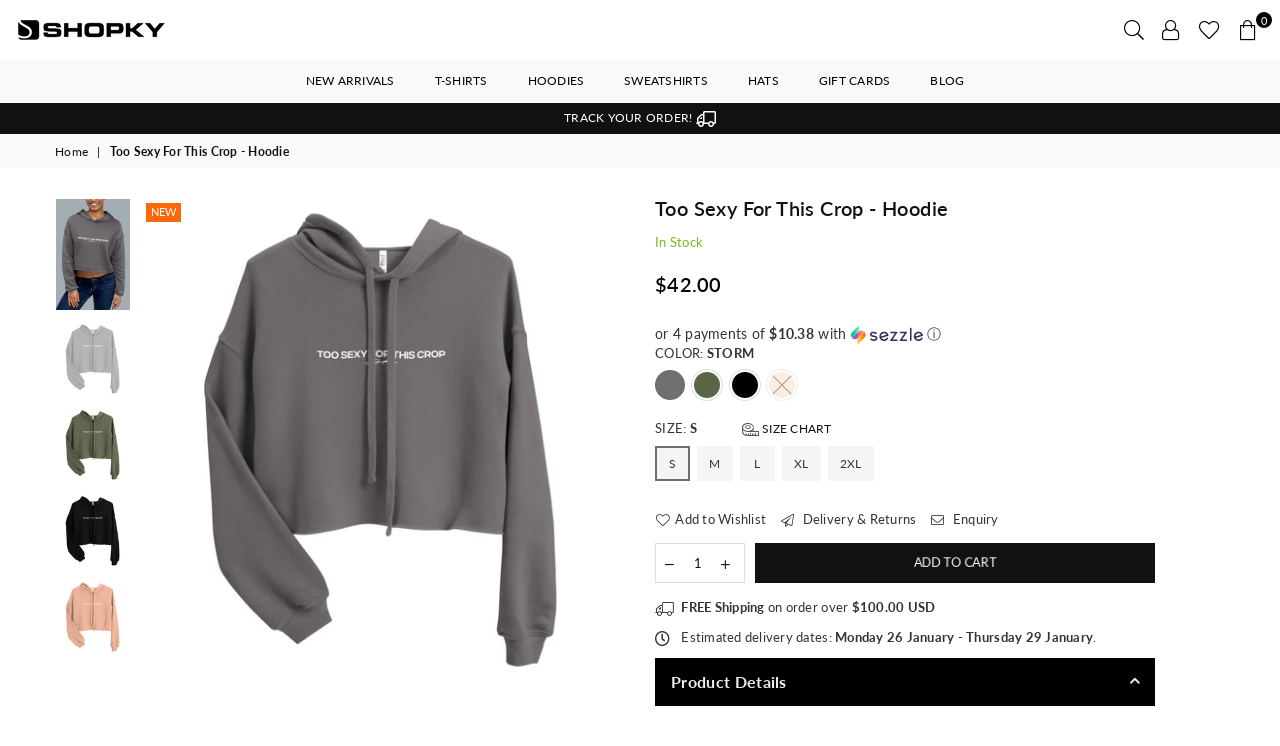

--- FILE ---
content_type: text/html; charset=utf-8
request_url: https://www.shopky.store/products/too-sexy-for-this-crop
body_size: 68111
content:
<!doctype html>
<html class="no-js" lang="en" >
<head><meta charset="utf-8"><meta http-equiv="X-UA-Compatible" content="IE=edge,chrome=1"><meta name="viewport" content="width=device-width, initial-scale=1.0, maximum-scale=1.0, user-scalable=no"><meta name="theme-color" content="#111"><meta name="format-detection" content="telephone=no"><link rel="canonical" href="https://www.shopky.store/products/too-sexy-for-this-crop"><link rel="dns-prefetch" href="https://www.shopky.store" crossorigin><link rel="dns-prefetch" href="https://shopky-net.myshopify.com" crossorigin><link rel="dns-prefetch" href="https://cdn.shopify.com" crossorigin><link rel="dns-prefetch" href="https://fonts.shopifycdn.com" crossorigin><link rel="dns-prefetch" href="https://fonts.googleapis.com" crossorigin><link rel="preconnect" href="https//fonts.shopifycdn.com/" crossorigin><link rel="preconnect" href="https//cdn.shopify.com" crossorigin><link rel="preconnect" href="https://monorail-edge.shopifysvc.com"><link rel="preconnect" href="https//ajax.googleapis.com"><link rel="preload" as="style" href="//www.shopky.store/cdn/shop/t/32/assets/theme.scss.css?v=174714352895612076361760666588"><link rel="preload" href="//www.shopky.store/cdn/shop/t/32/assets/jquery.min.js?v=12812186871012413701748478989" as="script"><link rel="preload" href="//www.shopky.store/cdn/shop/t/32/assets/vendor.min.js?v=79539066404598467141748478989" as="script"><link rel="shortcut icon" href="//www.shopky.store/cdn/shop/files/shopky_logo_icon2_9fb88e51-bc9e-44e2-b681-5b0a46ffd737_32x32.png?v=1628739067" type="image/png"><link rel="apple-touch-icon-precomposed" type="image/png" sizes="152x152" href="//www.shopky.store/cdn/shop/files/shopky_logo_icon2_9fb88e51-bc9e-44e2-b681-5b0a46ffd737_152x.png?v=1628739067"><title>Too Sexy For This Crop - Hoodie&ndash; Shopky</title><meta name="description" content="• Available in: Storm, Military Green, Black, and Peach• 85% cotton, 15% poly fleece• Dyed-to-match drawstrings • Dropped shoulder cut • Raw hem cropped hoodie"><!-- /snippets/social-meta-tags.liquid --> <meta name="keywords" content="Shopky, www.shopky.store" /><meta name="author" content="AdornThemes"><meta property="og:site_name" content="Shopky"><meta property="og:url" content="https://www.shopky.store/products/too-sexy-for-this-crop"><meta property="og:title" content="Too Sexy For This Crop - Hoodie"><meta property="og:type" content="product"><meta property="og:description" content="• Available in: Storm, Military Green, Black, and Peach• 85% cotton, 15% poly fleece• Dyed-to-match drawstrings • Dropped shoulder cut • Raw hem cropped hoodie"><meta property="og:price:amount" content="42.00"><meta property="og:price:currency" content="USD"><meta property="og:image" content="http://www.shopky.store/cdn/shop/products/Toosexyforthiscrop-military_1200x1200.jpg?v=1652294694"><meta property="og:image" content="http://www.shopky.store/cdn/shop/products/Toosexyforthiscrop-peach_1200x1200.jpg?v=1652294694"><meta property="og:image" content="http://www.shopky.store/cdn/shop/products/TooSexyForThisCrop-storm_1200x1200.jpg?v=1652294694"><meta property="og:image:secure_url" content="https://www.shopky.store/cdn/shop/products/Toosexyforthiscrop-military_1200x1200.jpg?v=1652294694"><meta property="og:image:secure_url" content="https://www.shopky.store/cdn/shop/products/Toosexyforthiscrop-peach_1200x1200.jpg?v=1652294694"><meta property="og:image:secure_url" content="https://www.shopky.store/cdn/shop/products/TooSexyForThisCrop-storm_1200x1200.jpg?v=1652294694"><meta name="twitter:card" content="summary_large_image"><meta name="twitter:title" content="Too Sexy For This Crop - Hoodie"><meta name="twitter:description" content="• Available in: Storm, Military Green, Black, and Peach• 85% cotton, 15% poly fleece• Dyed-to-match drawstrings • Dropped shoulder cut • Raw hem cropped hoodie">
<style type="text/css">*,::after,::before{box-sizing:border-box}article,aside,details,figcaption,figure,footer,header,hgroup,main,menu,nav,section,summary{display:block}body,button,input,select,textarea{font-family:arial;-webkit-font-smoothing:antialiased;-webkit-text-size-adjust:100%}a{background-color:transparent}a,a:after,a:before{transition:all .3s ease-in-out}b,strong{font-weight:700;}em{font-style:italic}small{font-size:80%}sub,sup{font-size:75%;line-height:0;position:relative;vertical-align:baseline}sup{top:-.5em}sub{bottom:-.25em}img{max-width:100%;border:0}button,input,optgroup,select,textarea{color:inherit;font:inherit;margin:0;outline:0}button[disabled],input[disabled]{cursor:default}.mb0{margin-bottom:0!important}.mb10{margin-bottom:10px!important}.mb20{margin-bottom:20px!important}[type=button]::-moz-focus-inner,[type=reset]::-moz-focus-inner,[type=submit]::-moz-focus-inner,button::-moz-focus-inner{border-style:none;padding:0}[type=button]:-moz-focusring,[type=reset]:-moz-focusring,[type=submit]:-moz-focusring,button:-moz-focusring{outline:1px dotted ButtonText}input[type=email],input[type=number],input[type=password],input[type=search]{-webkit-appearance:none;-moz-appearance:none}input[type=checkbox],input[type=radio]{vertical-align:middle}table{width:100%;border-collapse:collapse;border-spacing:0}td,th{padding:0}textarea{overflow:auto;-webkit-appearance:none;-moz-appearance:none}.uppercase{text-transform:uppercase}.lowercase{text-transform:lowercase}.capitalize{text-transform:capitalize}[tabindex='-1']:focus{outline:0}a,img{outline:0!important;border:0}[role=button],a,button,input,label,select,textarea{touch-action:manipulation}.flex{display:flex}.flex-item{flex:1}.clearfix::after{content:'';display:table;clear:both}.clear{clear:both}.icon__fallback-text,.visually-hidden{position:absolute!important;overflow:hidden;clip:rect(0 0 0 0);height:1px;width:1px;margin:-1px;padding:0;border:0}.visibility-hidden{visibility:hidden}.js-focus-hidden:focus{outline:0}.no-js:not(html){display:none}.no-js .no-js:not(html){display:block}.no-js .js{display:none}.skip-link:focus{clip:auto;width:auto;height:auto;margin:0;color:#111;background-color:#fff;padding:10px;opacity:1;z-index:10000;transition:none}blockquote{background:#f8f8f8;font-weight:600;font-size:15px;font-style:normal;text-align:center;padding:0 30px;margin:0}.rte blockquote{padding:25px;margin-bottom:20px}blockquote p+cite{margin-top:7.5px}blockquote cite{display:block;font-size:13px;font-style:inherit}code,pre{font-family:Consolas,monospace;font-size:1em}pre{overflow:auto}.rte:last-child{margin-bottom:0}.rte .h1,.rte .h2,.rte .h3,.rte .h4,.rte .h5,.rte .h6,.rte h1,.rte h2,.rte h3,.rte h4,.rte h5,.rte h6{margin-top:15px;margin-bottom:7.5px}.rte .h1:first-child,.rte .h2:first-child,.rte .h3:first-child,.rte .h4:first-child,.rte .h5:first-child,.rte .h6:first-child,.rte h1:first-child,.rte h2:first-child,.rte h3:first-child,.rte h4:first-child,.rte h5:first-child,.rte h6:first-child{margin-top:0}.rte li{margin-bottom:4px;list-style:inherit}.rte li:last-child{margin-bottom:0}.rte-setting{margin-bottom:11.11111px}.rte-setting:last-child{margin-bottom:0}p:last-child{margin-bottom:0}li{list-style:none}.fine-print{font-size:1.07692em;font-style:italic;margin:20px 0}.txt--minor{font-size:80%}.txt--emphasis{font-style:italic}.icon{display:inline-block;width:20px;height:20px;vertical-align:middle;fill:currentColor}.no-svg .icon{display:none}svg.icon:not(.icon--full-color) circle,svg.icon:not(.icon--full-color) ellipse,svg.icon:not(.icon--full-color) g,svg.icon:not(.icon--full-color) line,svg.icon:not(.icon--full-color) path,svg.icon:not(.icon--full-color) polygon,svg.icon:not(.icon--full-color) polyline,svg.icon:not(.icon--full-color) rect,symbol.icon:not(.icon--full-color) circle,symbol.icon:not(.icon--full-color) ellipse,symbol.icon:not(.icon--full-color) g,symbol.icon:not(.icon--full-color) line,symbol.icon:not(.icon--full-color) path,symbol.icon:not(.icon--full-color) polygon,symbol.icon:not(.icon--full-color) polyline,symbol.icon:not(.icon--full-color) rect{fill:inherit;stroke:inherit}.no-svg .icon__fallback-text{position:static!important;overflow:inherit;clip:none;height:auto;width:auto;margin:0}ol,ul{margin:0;padding:0}ol{list-style:decimal}.list--inline{padding:0;margin:0}.list--inline li{display:inline-block;margin-bottom:0;vertical-align:middle}.rte img{height:auto}.rte table{table-layout:fixed}.rte ol,.rte ul{margin:20px 0 30px 30px}.rte ol.list--inline,.rte ul.list--inline{margin-left:0}.rte ul{list-style:disc outside}.rte ul ul{list-style:circle outside}.rte ul ul ul{list-style:square outside}.rte a:not(.btn){padding-bottom:1px}.text-center .rte ol,.text-center .rte ul,.text-center.rte ol,.text-center.rte ul{margin-left:0;list-style-position:inside}.rte__table-wrapper{max-width:100%;overflow:auto;-webkit-overflow-scrolling:touch}svg:not(:root){overflow:hidden}.video-wrapper{position:relative;overflow:hidden;max-width:100%;padding-bottom:56.25%;height:0;height:auto}.video-wrapper iframe{position:absolute;top:0;left:0;width:100%;height:100%}form{margin:0}legend{border:0;padding:0}button{cursor:pointer}input[type=submit]{cursor:pointer}input[type=text]{-webkit-appearance:none;-moz-appearance:none}[type=checkbox]+label,[type=radio]+label{display:inline-block;margin-bottom:0}label[for]{cursor:pointer}textarea{min-height:100px}input[type=checkbox],input[type=radio]{margin:0 5px 0 0}select::-ms-expand{display:none}.label--hidden{position:absolute;height:0;width:0;margin-bottom:0;overflow:hidden;clip:rect(1px,1px,1px,1px)}.ie9 .label--hidden{position:static;height:auto;width:auto;margin-bottom:2px;overflow:visible;clip:initial}.form-vertical input,.form-vertical select,.form-vertical textarea{display:block;width:100%}.form-vertical [type=checkbox],.form-vertical [type=radio]{display:inline-block;width:auto;margin-right:5px}.form-vertical .btn,.form-vertical [type=submit]{display:inline-block;width:auto}.grid--table{display:table;table-layout:fixed;width:100%}.grid--table>.grid__item{float:none;display:table-cell;vertical-align:middle}.is-transitioning{display:block!important;visibility:visible!important}.grid{list-style:none;margin:0 -15px;padding:0}.grid::after{content:'';display:table;clear:both}@media only screen and (max-width:1024px){.grid{margin:0 -7.5px}.grid__item{padding-left:7.5px;padding-right:7.5px}}.grid__item{float:left;padding-left:15px;padding-right:15px;width:100%}.grid__item[class*="--push"]{position:relative}.grid--rev{direction:rtl;text-align:left}.grid--rev>.grid__item{direction:ltr;text-align:left;float:right}.col-1,.one-whole{width:100%}.col-2,.five-tenths,.four-eighths,.one-half,.three-sixths,.two-quarters,.wd-50{width:50%}.col-3,.one-third,.two-sixths{width:33.33333%}.four-sixths,.two-thirds{width:66.66667%}.col-4,.one-quarter,.two-eighths{width:25%}.six-eighths,.three-quarters{width:75%}.col-5,.one-fifth,.two-tenths{width:20%}.four-tenths,.two-fifths,.wd-40{width:40%}.six-tenths,.three-fifths,.wd-60{width:60%}.eight-tenths,.four-fifths,.wd-80{width:80%}.one-sixth{width:16.66667%}.five-sixths{width:83.33333%}.one-seventh{width:14.28571%}.one-eighth{width:12.5%}.three-eighths{width:37.5%}.five-eighths{width:62.5%}.seven-eighths{width:87.5%}.one-nineth{width:11.11111%}.one-tenth{width:10%}.three-tenths,.wd-30{width:30%}.seven-tenths,.wd-70{width:70%}.nine-tenths,.wd-90{width:90%}.show{display:block!important}.hide{display:none!important}.text-left{text-align:left!important}.text-right{text-align:right!important}.text-center{text-align:center!important}@media only screen and (min-width:767px){.medium-up--one-whole{width:100%}.medium-up--five-tenths,.medium-up--four-eighths,.medium-up--one-half,.medium-up--three-sixths,.medium-up--two-quarters{width:50%}.medium-up--one-third,.medium-up--two-sixths{width:33.33333%}.medium-up--four-sixths,.medium-up--two-thirds{width:66.66667%}.medium-up--one-quarter,.medium-up--two-eighths{width:25%}.medium-up--six-eighths,.medium-up--three-quarters{width:75%}.medium-up--one-fifth,.medium-up--two-tenths{width:20%}.medium-up--four-tenths,.medium-up--two-fifths{width:40%}.medium-up--six-tenths,.medium-up--three-fifths{width:60%}.medium-up--eight-tenths,.medium-up--four-fifths{width:80%}.medium-up--one-sixth{width:16.66667%}.medium-up--five-sixths{width:83.33333%}.medium-up--one-seventh{width:14.28571%}.medium-up--one-eighth{width:12.5%}.medium-up--three-eighths{width:37.5%}.medium-up--five-eighths{width:62.5%}.medium-up--seven-eighths{width:87.5%}.medium-up--one-nineth{width:11.11111%}.medium-up--one-tenth{width:10%}.medium-up--three-tenths{width:30%}.medium-up--seven-tenths{width:70%}.medium-up--nine-tenths{width:90%}.grid--uniform .medium-up--five-tenths:nth-child(2n+1),.grid--uniform .medium-up--four-eighths:nth-child(2n+1),.grid--uniform .medium-up--one-eighth:nth-child(8n+1),.grid--uniform .medium-up--one-fifth:nth-child(5n+1),.grid--uniform .medium-up--one-half:nth-child(2n+1),.grid--uniform .medium-up--one-quarter:nth-child(4n+1),.grid--uniform .medium-up--one-seventh:nth-child(7n+1),.grid--uniform .medium-up--one-sixth:nth-child(6n+1),.grid--uniform .medium-up--one-third:nth-child(3n+1),.grid--uniform .medium-up--three-sixths:nth-child(2n+1),.grid--uniform .medium-up--two-eighths:nth-child(4n+1),.grid--uniform .medium-up--two-sixths:nth-child(3n+1){clear:both}.medium-up--show{display:block!important}.medium-up--hide{display:none!important}.medium-up--text-left{text-align:left!important}.medium-up--text-right{text-align:right!important}.medium-up--text-center{text-align:center!important}}@media only screen and (min-width:1025px){.large-up--one-whole{width:100%}.large-up--five-tenths,.large-up--four-eighths,.large-up--one-half,.large-up--three-sixths,.large-up--two-quarters{width:50%}.large-up--one-third,.large-up--two-sixths{width:33.33333%}.large-up--four-sixths,.large-up--two-thirds{width:66.66667%}.large-up--one-quarter,.large-up--two-eighths{width:25%}.large-up--six-eighths,.large-up--three-quarters{width:75%}.large-up--one-fifth,.large-up--two-tenths{width:20%}.large-up--four-tenths,.large-up--two-fifths{width:40%}.large-up--six-tenths,.large-up--three-fifths{width:60%}.large-up--eight-tenths,.large-up--four-fifths{width:80%}.large-up--one-sixth{width:16.66667%}.large-up--five-sixths{width:83.33333%}.large-up--one-seventh{width:14.28571%}.large-up--one-eighth{width:12.5%}.large-up--three-eighths{width:37.5%}.large-up--five-eighths{width:62.5%}.large-up--seven-eighths{width:87.5%}.large-up--one-nineth{width:11.11111%}.large-up--one-tenth{width:10%}.large-up--three-tenths{width:30%}.large-up--seven-tenths{width:70%}.large-up--nine-tenths{width:90%}.grid--uniform .large-up--five-tenths:nth-child(2n+1),.grid--uniform .large-up--four-eighths:nth-child(2n+1),.grid--uniform .large-up--one-eighth:nth-child(8n+1),.grid--uniform .large-up--one-fifth:nth-child(5n+1),.grid--uniform .large-up--one-half:nth-child(2n+1),.grid--uniform .large-up--one-quarter:nth-child(4n+1),.grid--uniform .large-up--one-seventh:nth-child(7n+1),.grid--uniform .large-up--one-sixth:nth-child(6n+1),.grid--uniform .large-up--one-third:nth-child(3n+1),.grid--uniform .large-up--three-sixths:nth-child(2n+1),.grid--uniform .large-up--two-eighths:nth-child(4n+1),.grid--uniform .large-up--two-sixths:nth-child(3n+1){clear:both}.large-up--show{display:block!important}.large-up--hide{display:none!important}.large-up--text-left{text-align:left!important}.large-up--text-right{text-align:right!important}.large-up--text-center{text-align:center!important}}@media only screen and (min-width:1280px){.widescreen--one-whole{width:100%}.widescreen--five-tenths,.widescreen--four-eighths,.widescreen--one-half,.widescreen--three-sixths,.widescreen--two-quarters{width:50%}.widescreen--one-third,.widescreen--two-sixths{width:33.33333%}.widescreen--four-sixths,.widescreen--two-thirds{width:66.66667%}.widescreen--one-quarter,.widescreen--two-eighths{width:25%}.widescreen--six-eighths,.widescreen--three-quarters{width:75%}.widescreen--one-fifth,.widescreen--two-tenths{width:20%}.widescreen--four-tenths,.widescreen--two-fifths{width:40%}.widescreen--six-tenths,.widescreen--three-fifths{width:60%}.widescreen--eight-tenths,.widescreen--four-fifths{width:80%}.widescreen--one-sixth{width:16.66667%}.widescreen--five-sixths{width:83.33333%}.widescreen--one-seventh{width:14.28571%}.widescreen--one-eighth{width:12.5%}.widescreen--three-eighths{width:37.5%}.widescreen--five-eighths{width:62.5%}.widescreen--seven-eighths{width:87.5%}.widescreen--one-nineth{width:11.11111%}.widescreen--one-tenth{width:10%}.widescreen--three-tenths{width:30%}.widescreen--seven-tenths{width:70%}.widescreen--nine-tenths{width:90%}.grid--uniform .widescreen--five-tenths:nth-child(2n+1),.grid--uniform .widescreen--four-eighths:nth-child(2n+1),.grid--uniform .widescreen--one-eighth:nth-child(8n+1),.grid--uniform .widescreen--one-fifth:nth-child(5n+1),.grid--uniform .widescreen--one-half:nth-child(2n+1),.grid--uniform .widescreen--one-quarter:nth-child(4n+1),.grid--uniform .widescreen--one-seventh:nth-child(7n+1),.grid--uniform .widescreen--one-sixth:nth-child(6n+1),.grid--uniform .widescreen--one-third:nth-child(3n+1),.grid--uniform .widescreen--three-sixths:nth-child(2n+1),.grid--uniform .widescreen--two-eighths:nth-child(4n+1),.grid--uniform .widescreen--two-sixths:nth-child(3n+1){clear:both}.widescreen--show{display:block!important}.widescreen--hide{display:none!important}.widescreen--text-left{text-align:left!important}.widescreen--text-right{text-align:right!important}.widescreen--text-center{text-align:center!important}}@media only screen and (min-width:1025px) and (max-width:1279px){.large--one-whole{width:100%}.large--five-tenths,.large--four-eighths,.large--one-half,.large--three-sixths,.large--two-quarters{width:50%}.large--one-third,.large--two-sixths{width:33.33333%}.large--four-sixths,.large--two-thirds{width:66.66667%}.large--one-quarter,.large--two-eighths{width:25%}.large--six-eighths,.large--three-quarters{width:75%}.large--one-fifth,.large--two-tenths{width:20%}.large--four-tenths,.large--two-fifths{width:40%}.large--six-tenths,.large--three-fifths{width:60%}.large--eight-tenths,.large--four-fifths{width:80%}.large--one-sixth{width:16.66667%}.large--five-sixths{width:83.33333%}.large--one-seventh{width:14.28571%}.large--one-eighth{width:12.5%}.large--three-eighths{width:37.5%}.large--five-eighths{width:62.5%}.large--seven-eighths{width:87.5%}.large--one-nineth{width:11.11111%}.large--one-tenth{width:10%}.large--three-tenths{width:30%}.large--seven-tenths{width:70%}.large--nine-tenths{width:90%}.grid--uniform .large--five-tenths:nth-child(2n+1),.grid--uniform .large--four-eighths:nth-child(2n+1),.grid--uniform .large--one-eighth:nth-child(8n+1),.grid--uniform .large--one-fifth:nth-child(5n+1),.grid--uniform .large--one-half:nth-child(2n+1),.grid--uniform .large--one-quarter:nth-child(4n+1),.grid--uniform .large--one-seventh:nth-child(7n+1),.grid--uniform .large--one-sixth:nth-child(6n+1),.grid--uniform .large--one-third:nth-child(3n+1),.grid--uniform .large--three-sixths:nth-child(2n+1),.grid--uniform .large--two-eighths:nth-child(4n+1),.grid--uniform .large--two-sixths:nth-child(3n+1){clear:both}.large--show{display:block!important}.large--hide{display:none!important}.large--text-left{text-align:left!important}.large--text-right{text-align:right!important}.large--text-center{text-align:center!important}}@media only screen and (min-width:767px) and (max-width:1024px){.medium--one-whole{width:100%}.medium--five-tenths,.medium--four-eighths,.medium--one-half,.medium--three-sixths,.medium--two-quarters{width:50%}.medium--one-third,.medium--two-sixths{width:33.33333%}.medium--four-sixths,.medium--two-thirds{width:66.66667%}.medium--one-quarter,.medium--two-eighths{width:25%}.medium--six-eighths,.medium--three-quarters{width:75%}.medium--one-fifth,.medium--two-tenths{width:20%}.medium--four-tenths,.medium--two-fifths{width:40%}.medium--six-tenths,.medium--three-fifths{width:60%}.medium--eight-tenths,.medium--four-fifths{width:80%}.medium--one-sixth{width:16.66667%}.medium--five-sixths{width:83.33333%}.medium--one-seventh{width:14.28571%}.medium--one-eighth{width:12.5%}.medium--three-eighths{width:37.5%}.medium--five-eighths{width:62.5%}.medium--seven-eighths{width:87.5%}.medium--one-nineth{width:11.11111%}.medium--one-tenth{width:10%}.medium--three-tenths{width:30%}.medium--seven-tenths{width:70%}.medium--nine-tenths{width:90%}.grid--uniform .medium--five-tenths:nth-child(2n+1),.grid--uniform .medium--four-eighths:nth-child(2n+1),.grid--uniform .medium--one-eighth:nth-child(8n+1),.grid--uniform .medium--one-fifth:nth-child(5n+1),.grid--uniform .medium--one-half:nth-child(2n+1),.grid--uniform .medium--one-quarter:nth-child(4n+1),.grid--uniform .medium--one-seventh:nth-child(7n+1),.grid--uniform .medium--one-sixth:nth-child(6n+1),.grid--uniform .medium--one-third:nth-child(3n+1),.grid--uniform .medium--three-sixths:nth-child(2n+1),.grid--uniform .medium--two-eighths:nth-child(4n+1),.grid--uniform .medium--two-sixths:nth-child(3n+1){clear:both}.medium--show{display:block!important}.medium--hide{display:none!important}.medium--text-left{text-align:left!important}.medium--text-right{text-align:right!important}.medium--text-center{text-align:center!important}}@media only screen and (max-width:766px){.grid{margin:0 -5px}.grid__item{padding-left:5px;padding-right:5px}.small--one-whole{width:100%}.small--five-tenths,.small--four-eighths,.small--one-half,.small--three-sixths,.small--two-quarters{width:50%}.small--one-third,.small--two-sixths{width:33.33333%}.small--four-sixths,.small--two-thirds{width:66.66667%}.small--one-quarter,.small--two-eighths{width:25%}.small--six-eighths,.small--three-quarters{width:75%}.small--one-fifth,.small--two-tenths{width:20%}.small--four-tenths,.small--two-fifths{width:40%}.small--six-tenths,.small--three-fifths{width:60%}.small--eight-tenths,.small--four-fifths{width:80%}.small--one-sixth{width:16.66667%}.small--five-sixths{width:83.33333%}.small--one-seventh{width:14.28571%}.small--one-eighth{width:12.5%}.small--three-eighths{width:37.5%}.small--five-eighths{width:62.5%}.small--seven-eighths{width:87.5%}.small--one-nineth{width:11.11111%}.small--one-tenth{width:10%}.small--three-tenths{width:30%}.small--seven-tenths{width:70%}.small--nine-tenths{width:90%}.grid--uniform .small--five-tenths:nth-child(2n+1),.grid--uniform .small--four-eighths:nth-child(2n+1),.grid--uniform .small--one-eighth:nth-child(8n+1),.grid--uniform .small--one-half:nth-child(2n+1),.grid--uniform .small--one-quarter:nth-child(4n+1),.grid--uniform .small--one-seventh:nth-child(7n+1),.grid--uniform .small--one-sixth:nth-child(6n+1),.grid--uniform .small--one-third:nth-child(3n+1),.grid--uniform .small--three-sixths:nth-child(2n+1),.grid--uniform .small--two-eighths:nth-child(4n+1),.grid--uniform .small--two-sixths:nth-child(3n+1),.grid--uniform.small--one-fifth:nth-child(5n+1){clear:both}.small--show{display:block!important}.small--hide{display:none!important}.small--text-left{text-align:left!important}.small--text-right{text-align:right!important}.small--text-center{text-align:center!important}}.grid-mr-0{margin:0}.grid-mr-1{margin:0 -.5px}.grid-mr-2{margin:0 -1px}.grid-mr-3{margin:0 -1.5px}.grid-mr-4{margin:0 -2px}.grid-mr-5{margin:0 -2.5px}.grid-mr-6{margin:0 -3px}.grid-mr-7{margin:0 -3.5px}.grid-mr-8{margin:0 -4px}.grid-mr-9{margin:0 -4.5px}.grid-mr-10{margin:0 -5px}.grid-mr-11{margin:0 -5.5px}.grid-mr-12{margin:0 -6px}.grid-mr-13{margin:0 -6.5px}.grid-mr-14{margin:0 -7px}.grid-mr-15{margin:0 -7.5px}.grid-mr-16{margin:0 -8px}.grid-mr-17{margin:0 -8.5px}.grid-mr-18{margin:0 -9px}.grid-mr-19{margin:0 -9.5px}.grid-mr-20{margin:0 -10px}.grid-mr-21{margin:0 -10.5px}.grid-mr-22{margin:0 -11px}.grid-mr-23{margin:0 -11.5px}.grid-mr-24{margin:0 -12px}.grid-mr-25{margin:0 -12.5px}.grid-mr-26{margin:0 -13px}.grid-mr-27{margin:0 -13.5px}.grid-mr-28{margin:0 -14px}.grid-mr-29{margin:0 -14.5px}.grid-mr-30{margin:0 -15px}.pd-1 .collection-grid-item{margin:0 .5px 1px}.pd-2 .collection-grid-item{margin:0 1px 2px}.pd-3 .collection-grid-item{margin:0 1.5px 3px}.pd-4 .collection-grid-item{margin:0 2px 4px}.pd-5 .collection-grid-item{margin:0 2.5px 5px}.pd-6 .collection-grid-item{margin:0 3px 6px}.pd-7 .collection-grid-item{margin:0 3.5px 7px}.pd-8 .collection-grid-item{margin:0 4px 8px}.pd-9 .collection-grid-item{margin:0 4.5px 9px}.pd-10 .collection-grid-item{margin:0 5px 10px}.pd-11 .collection-grid-item{margin:0 5.5px 11px}.pd-12 .collection-grid-item{margin:0 6px 12px}.pd-13 .collection-grid-item{margin:0 6.5px 13px}.pd-14 .collection-grid-item{margin:0 7px 14px}.pd-15 .collection-grid-item{margin:0 7.5px 15px}.pd-16 .collection-grid-item{margin:0 8px 16px}.pd-17 .collection-grid-item{margin:0 8.5px 17px}.pd-18 .collection-grid-item{margin:0 9px 18px}.pd-19 .collection-grid-item{margin:0 9.5px 19px}.pd-20 .collection-grid-item{margin:0 10px 20px}.pd-21 .collection-grid-item{margin:0 10.5px 21px}.pd-22 .collection-grid-item{margin:0 11px 22px}.pd-23 .collection-grid-item{margin:0 11.5px 23px}.pd-24 .collection-grid-item{margin:0 12px 24px}.pd-25 .collection-grid-item{margin:0 12.5px 25px}.pd-26 .collection-grid-item{margin:0 13px 26px}.pd-27 .collection-grid-item{margin:0 13.5px 27px}.pd-28 .collection-grid-item{margin:0 14px 28px}.pd-29 .collection-grid-item{margin:0 14.5px 29px}.pd-30 .collection-grid-item{margin:0 15px 30px}@media only screen and (max-width:766px){.pd-mb-1 .collection-grid-item{margin:0 .5px 1px}.pd-mb-2 .collection-grid-item{margin:0 1px 2px}.pd-mb-3 .collection-grid-item{margin:0 1.5px 3px}.pd-mb-4 .collection-grid-item{margin:0 2px 4px}.pd-mb-5 .collection-grid-item{margin:0 2.5px 5px}.pd-mb-6 .collection-grid-item{margin:0 3px 6px}.pd-mb-7 .collection-grid-item{margin:0 3.5px 7px}.pd-mb-8 .collection-grid-item{margin:0 4px 8px}.pd-mb-9 .collection-grid-item{margin:0 4.5px 9px}.pd-mb-10 .collection-grid-item{margin:0 5px 10px}.pd-mb-11 .collection-grid-item{margin:0 5.5px 11px}.pd-mb-12 .collection-grid-item{margin:0 6px 12px}.pd-mb-13 .collection-grid-item{margin:0 6.5px 13px}.pd-mb-14 .collection-grid-item{margin:0 7px 14px}.pd-mb-15 .collection-grid-item{margin:0 7.5px 15px}.pd-mb-16 .collection-grid-item{margin:0 8px 16px}.pd-mb-17 .collection-grid-item{margin:0 8.5px 17px}.pd-mb-18 .collection-grid-item{margin:0 9px 18px}.pd-mb-19 .collection-grid-item{margin:0 9.5px 19px}.pd-mb-20 .collection-grid-item{margin:0 10px 20px}.pd-mb-21 .collection-grid-item{margin:0 10.5px 21px}.pd-mb-22 .collection-grid-item{margin:0 11px 22px}.pd-mb-23 .collection-grid-item{margin:0 11.5px 23px}.pd-mb-24 .collection-grid-item{margin:0 12px 24px}.pd-mb-25 .collection-grid-item{margin:0 12.5px 25px}.pd-mb-26 .collection-grid-item{margin:0 13px 26px}.pd-mb-27 .collection-grid-item{margin:0 13.5px 27px}.pd-mb-28 .collection-grid-item{margin:0 14px 28px}.pd-mb-29 .collection-grid-item{margin:0 14.5px 29px}.pd-mb-30 .collection-grid-item{margin:0 15px 30px}}</style>  <link rel="stylesheet" href="//www.shopky.store/cdn/shop/t/32/assets/theme.scss.css?v=174714352895612076361760666588" type="text/css" media="all">      <script src="//www.shopky.store/cdn/shop/t/32/assets/jquery.min.js?v=12812186871012413701748478989"defer="defer"></script><script>var theme = {strings:{addToCart:"Add to cart",soldOut:"Sold out",unavailable:"Unavailable",showMore:"Show More",showLess:"Show Less"},mlcurrency:true,moneyFormat:"\u003cspan class=money\u003e${{amount}}\u003c\/span\u003e",currencyFormat:"money_with_currency_format",shopCurrency:"USD",autoCurrencies:true,money_currency_format:"${{amount}} USD",money_format:"${{amount}}",ajax_cart:true,fixedHeader:true,animation:true,animationMobile:true,searchresult:"See all results",wlAvailable:"Available in Wishlist",rtl:false,days:"Days",hours:"Hrs",minuts:"Min",seconds:"Sec",};document.documentElement.className = document.documentElement.className.replace('no-js', 'js');var Metatheme = null,thm = 'Avone', shpeml = 'info@shopky.store', dmn = window.location.hostname;</script><script src="//www.shopky.store/cdn/shop/t/32/assets/vendor.min.js?v=79539066404598467141748478989" defer="defer"></script>
<script>window.performance && window.performance.mark && window.performance.mark('shopify.content_for_header.start');</script><meta name="google-site-verification" content="9Lj4P0OJKZp8NVi3WG3f1-_DgJizgjVqqr65xP2IbG0">
<meta name="facebook-domain-verification" content="bb3v4wjb7kthpbluma67gqi0jc4dp5">
<meta name="facebook-domain-verification" content="7dz7ivp1oiimjh4iybu90nx0mfi6yo">
<meta id="shopify-digital-wallet" name="shopify-digital-wallet" content="/8439463999/digital_wallets/dialog">
<meta name="shopify-checkout-api-token" content="f3f9111faa0f37ea23e4b8ed60eff35e">
<meta id="in-context-paypal-metadata" data-shop-id="8439463999" data-venmo-supported="true" data-environment="production" data-locale="en_US" data-paypal-v4="true" data-currency="USD">
<link rel="alternate" hreflang="x-default" href="https://www.shopky.store/products/too-sexy-for-this-crop">
<link rel="alternate" hreflang="en-CA" href="https://www.shopky.store/en-ca/products/too-sexy-for-this-crop">
<link rel="alternate" hreflang="en-GB" href="https://www.shopky.store/en-gb/products/too-sexy-for-this-crop">
<link rel="alternate" hreflang="en-AU" href="https://www.shopky.store/en-au/products/too-sexy-for-this-crop">
<link rel="alternate" hreflang="en-KY" href="https://www.shopky.store/en-ky/products/too-sexy-for-this-crop">
<link rel="alternate" hreflang="en-US" href="https://www.shopky.store/products/too-sexy-for-this-crop">
<link rel="alternate" type="application/json+oembed" href="https://www.shopky.store/products/too-sexy-for-this-crop.oembed">
<script async="async" data-src="/checkouts/internal/preloads.js?locale=en-US"></script>
<script id="shopify-features" type="application/json">{"accessToken":"f3f9111faa0f37ea23e4b8ed60eff35e","betas":["rich-media-storefront-analytics"],"domain":"www.shopky.store","predictiveSearch":true,"shopId":8439463999,"locale":"en"}</script>
<script>var Shopify = Shopify || {};
Shopify.shop = "shopky-net.myshopify.com";
Shopify.locale = "en";
Shopify.currency = {"active":"USD","rate":"1.0"};
Shopify.country = "US";
Shopify.theme = {"name":"Avone-5-modern new 2021 - 2025","id":132987584646,"schema_name":null,"schema_version":null,"theme_store_id":null,"role":"main"};
Shopify.theme.handle = "null";
Shopify.theme.style = {"id":null,"handle":null};
Shopify.cdnHost = "www.shopky.store/cdn";
Shopify.routes = Shopify.routes || {};
Shopify.routes.root = "/";</script>
<script type="module">!function(o){(o.Shopify=o.Shopify||{}).modules=!0}(window);</script>
<script>!function(o){function n(){var o=[];function n(){o.push(Array.prototype.slice.apply(arguments))}return n.q=o,n}var t=o.Shopify=o.Shopify||{};t.loadFeatures=n(),t.autoloadFeatures=n()}(window);</script>
<script id="shop-js-analytics" type="application/json">{"pageType":"product"}</script>
<script defer="defer" async type="module" src="//www.shopky.store/cdn/shopifycloud/shop-js/modules/v2/client.init-shop-cart-sync_BApSsMSl.en.esm.js"></script>
<script defer="defer" async type="module" src="//www.shopky.store/cdn/shopifycloud/shop-js/modules/v2/chunk.common_CBoos6YZ.esm.js"></script>
<script type="module">
  await import("//www.shopky.store/cdn/shopifycloud/shop-js/modules/v2/client.init-shop-cart-sync_BApSsMSl.en.esm.js");
await import("//www.shopky.store/cdn/shopifycloud/shop-js/modules/v2/chunk.common_CBoos6YZ.esm.js");

  window.Shopify.SignInWithShop?.initShopCartSync?.({"fedCMEnabled":true,"windoidEnabled":true});

</script>
<script>(function() {
  var isLoaded = false;
  function asyncLoad() {
    if (isLoaded) return;
    isLoaded = true;
    var urls = ["https:\/\/sales-notification-cdn.makeprosimp.com\/v1\/published\/10460\/66afb897efb349428f61717cfb7d77ae\/7\/app.js?v=1\u0026shop=shopky-net.myshopify.com","https:\/\/rec.autocommerce.io\/recommender_javascript?shop=shopky-net.myshopify.com","https:\/\/api.revy.io\/bundle.js?shop=shopky-net.myshopify.com","\/\/shopify.privy.com\/widget.js?shop=shopky-net.myshopify.com","https:\/\/chimpstatic.com\/mcjs-connected\/js\/users\/2782b834b3bbd6f92b0461203\/bc6b0f6fc1bb7f2acf0c167ff.js?shop=shopky-net.myshopify.com","\/\/code.tidio.co\/hkuxxmhawbtjwlboh9gbgygtr1cpk5uh.js?shop=shopky-net.myshopify.com","https:\/\/smapp.rocks\/js\/v3\/app\/xUxt0JkiFNFiFMY0U3UMSEbt.js?shop=shopky-net.myshopify.com","https:\/\/cdn.weglot.com\/weglot_script_tag.js?shop=shopky-net.myshopify.com","https:\/\/assets1.adroll.com\/shopify\/latest\/j\/shopify_rolling_bootstrap_v2.js?adroll_adv_id=TIR67EC5PBF4HHKNHKEMOD\u0026adroll_pix_id=TEHLCCHLONHW7C2LNLILEM\u0026shop=shopky-net.myshopify.com","\/\/cdn.shopify.com\/proxy\/8758b08e0be956e3de21597894c09f7d7e97d5c216fc9f227d78aa83595b2198\/static.cdn.printful.com\/static\/js\/external\/shopify-product-customizer.js?v=0.28\u0026shop=shopky-net.myshopify.com\u0026sp-cache-control=cHVibGljLCBtYXgtYWdlPTkwMA","https:\/\/cdn.nfcube.com\/instafeed-08578064fcb54aa10e67012569c98345.js?shop=shopky-net.myshopify.com","https:\/\/cdn.hextom.com\/js\/ultimatesalesboost.js?shop=shopky-net.myshopify.com","https:\/\/cdn2.hextom.com\/js\/smartpushmarketing.js?shop=shopky-net.myshopify.com"];
    for (var i = 0; i < urls.length; i++) {
      var s = document.createElement('script');
      s.type = 'text/javascript';
      s.async = true;
      s.src = urls[i];
      var x = document.getElementsByTagName('script')[0];
      x.parentNode.insertBefore(s, x);
    }
  };
  document.addEventListener('StartAsyncLoading', function(event){asyncLoad();});if(window.attachEvent) {
    window.attachEvent('onload', function(){});
  } else {
    window.addEventListener('load', function(){}, false);
  }
})();</script>
<script id="__st">var __st={"a":8439463999,"offset":-18000,"reqid":"65ec1496-82ff-4c7a-804c-2d98751b38d7-1768879107","pageurl":"www.shopky.store\/products\/too-sexy-for-this-crop","u":"fbe8dde16c58","p":"product","rtyp":"product","rid":6673682759814};</script>
<script>window.ShopifyPaypalV4VisibilityTracking = true;</script>
<script id="captcha-bootstrap">!function(){'use strict';const t='contact',e='account',n='new_comment',o=[[t,t],['blogs',n],['comments',n],[t,'customer']],c=[[e,'customer_login'],[e,'guest_login'],[e,'recover_customer_password'],[e,'create_customer']],r=t=>t.map((([t,e])=>`form[action*='/${t}']:not([data-nocaptcha='true']) input[name='form_type'][value='${e}']`)).join(','),a=t=>()=>t?[...document.querySelectorAll(t)].map((t=>t.form)):[];function s(){const t=[...o],e=r(t);return a(e)}const i='password',u='form_key',d=['recaptcha-v3-token','g-recaptcha-response','h-captcha-response',i],f=()=>{try{return window.sessionStorage}catch{return}},m='__shopify_v',_=t=>t.elements[u];function p(t,e,n=!1){try{const o=window.sessionStorage,c=JSON.parse(o.getItem(e)),{data:r}=function(t){const{data:e,action:n}=t;return t[m]||n?{data:e,action:n}:{data:t,action:n}}(c);for(const[e,n]of Object.entries(r))t.elements[e]&&(t.elements[e].value=n);n&&o.removeItem(e)}catch(o){console.error('form repopulation failed',{error:o})}}const l='form_type',E='cptcha';function T(t){t.dataset[E]=!0}const w=window,h=w.document,L='Shopify',v='ce_forms',y='captcha';let A=!1;((t,e)=>{const n=(g='f06e6c50-85a8-45c8-87d0-21a2b65856fe',I='https://cdn.shopify.com/shopifycloud/storefront-forms-hcaptcha/ce_storefront_forms_captcha_hcaptcha.v1.5.2.iife.js',D={infoText:'Protected by hCaptcha',privacyText:'Privacy',termsText:'Terms'},(t,e,n)=>{const o=w[L][v],c=o.bindForm;if(c)return c(t,g,e,D).then(n);var r;o.q.push([[t,g,e,D],n]),r=I,A||(h.body.append(Object.assign(h.createElement('script'),{id:'captcha-provider',async:!0,src:r})),A=!0)});var g,I,D;w[L]=w[L]||{},w[L][v]=w[L][v]||{},w[L][v].q=[],w[L][y]=w[L][y]||{},w[L][y].protect=function(t,e){n(t,void 0,e),T(t)},Object.freeze(w[L][y]),function(t,e,n,w,h,L){const[v,y,A,g]=function(t,e,n){const i=e?o:[],u=t?c:[],d=[...i,...u],f=r(d),m=r(i),_=r(d.filter((([t,e])=>n.includes(e))));return[a(f),a(m),a(_),s()]}(w,h,L),I=t=>{const e=t.target;return e instanceof HTMLFormElement?e:e&&e.form},D=t=>v().includes(t);t.addEventListener('submit',(t=>{const e=I(t);if(!e)return;const n=D(e)&&!e.dataset.hcaptchaBound&&!e.dataset.recaptchaBound,o=_(e),c=g().includes(e)&&(!o||!o.value);(n||c)&&t.preventDefault(),c&&!n&&(function(t){try{if(!f())return;!function(t){const e=f();if(!e)return;const n=_(t);if(!n)return;const o=n.value;o&&e.removeItem(o)}(t);const e=Array.from(Array(32),(()=>Math.random().toString(36)[2])).join('');!function(t,e){_(t)||t.append(Object.assign(document.createElement('input'),{type:'hidden',name:u})),t.elements[u].value=e}(t,e),function(t,e){const n=f();if(!n)return;const o=[...t.querySelectorAll(`input[type='${i}']`)].map((({name:t})=>t)),c=[...d,...o],r={};for(const[a,s]of new FormData(t).entries())c.includes(a)||(r[a]=s);n.setItem(e,JSON.stringify({[m]:1,action:t.action,data:r}))}(t,e)}catch(e){console.error('failed to persist form',e)}}(e),e.submit())}));const S=(t,e)=>{t&&!t.dataset[E]&&(n(t,e.some((e=>e===t))),T(t))};for(const o of['focusin','change'])t.addEventListener(o,(t=>{const e=I(t);D(e)&&S(e,y())}));const B=e.get('form_key'),M=e.get(l),P=B&&M;t.addEventListener('StartAsyncLoading',(()=>{const t=y();if(P)for(const e of t)e.elements[l].value===M&&p(e,B);[...new Set([...A(),...v().filter((t=>'true'===t.dataset.shopifyCaptcha))])].forEach((e=>S(e,t)))}))}(h,new URLSearchParams(w.location.search),n,t,e,['guest_login'])})(!0,!0)}();</script>
<script integrity="sha256-4kQ18oKyAcykRKYeNunJcIwy7WH5gtpwJnB7kiuLZ1E=" data-source-attribution="shopify.loadfeatures" defer="defer" data-src="//www.shopky.store/cdn/shopifycloud/storefront/assets/storefront/load_feature-a0a9edcb.js" crossorigin="anonymous"></script>
<script data-source-attribution="shopify.dynamic_checkout.dynamic.init">var Shopify=Shopify||{};Shopify.PaymentButton=Shopify.PaymentButton||{isStorefrontPortableWallets:!0,init:function(){window.Shopify.PaymentButton.init=function(){};var t=document.createElement("script");t.src="https://www.shopky.store/cdn/shopifycloud/portable-wallets/latest/portable-wallets.en.js",t.type="module",document.head.appendChild(t)}};
</script>
<script data-source-attribution="shopify.dynamic_checkout.buyer_consent">
  function portableWalletsHideBuyerConsent(e){var t=document.getElementById("shopify-buyer-consent"),n=document.getElementById("shopify-subscription-policy-button");t&&n&&(t.classList.add("hidden"),t.setAttribute("aria-hidden","true"),n.removeEventListener("click",e))}function portableWalletsShowBuyerConsent(e){var t=document.getElementById("shopify-buyer-consent"),n=document.getElementById("shopify-subscription-policy-button");t&&n&&(t.classList.remove("hidden"),t.removeAttribute("aria-hidden"),n.addEventListener("click",e))}window.Shopify?.PaymentButton&&(window.Shopify.PaymentButton.hideBuyerConsent=portableWalletsHideBuyerConsent,window.Shopify.PaymentButton.showBuyerConsent=portableWalletsShowBuyerConsent);
</script>
<script data-source-attribution="shopify.dynamic_checkout.cart.bootstrap">document.addEventListener("StartAsyncLoading",(function(){function t(){return document.querySelector("shopify-accelerated-checkout-cart, shopify-accelerated-checkout")}if(t())Shopify.PaymentButton.init();else{new MutationObserver((function(e,n){t()&&(Shopify.PaymentButton.init(),n.disconnect())})).observe(document.body,{childList:!0,subtree:!0})}}));
</script>
<script id='scb4127' type='text/javascript' async='' src='https://www.shopky.store/cdn/shopifycloud/privacy-banner/storefront-banner.js'></script><link id="shopify-accelerated-checkout-styles" rel="stylesheet" media="screen" href="https://www.shopky.store/cdn/shopifycloud/portable-wallets/latest/accelerated-checkout-backwards-compat.css" crossorigin="anonymous">
<style id="shopify-accelerated-checkout-cart">
        #shopify-buyer-consent {
  margin-top: 1em;
  display: inline-block;
  width: 100%;
}

#shopify-buyer-consent.hidden {
  display: none;
}

#shopify-subscription-policy-button {
  background: none;
  border: none;
  padding: 0;
  text-decoration: underline;
  font-size: inherit;
  cursor: pointer;
}

#shopify-subscription-policy-button::before {
  box-shadow: none;
}

      </style>

<script>window.performance && window.performance.mark && window.performance.mark('shopify.content_for_header.end');</script><!-- "snippets/pagefly-header.liquid" was not rendered, the associated app was uninstalled -->
 <!-- "snippets/booster-common.liquid" was not rendered, the associated app was uninstalled -->
  <!-- CODE --><!-- CODE --> <link href="https://monorail-edge.shopifysvc.com" rel="dns-prefetch">
<script>(function(){if ("sendBeacon" in navigator && "performance" in window) {try {var session_token_from_headers = performance.getEntriesByType('navigation')[0].serverTiming.find(x => x.name == '_s').description;} catch {var session_token_from_headers = undefined;}var session_cookie_matches = document.cookie.match(/_shopify_s=([^;]*)/);var session_token_from_cookie = session_cookie_matches && session_cookie_matches.length === 2 ? session_cookie_matches[1] : "";var session_token = session_token_from_headers || session_token_from_cookie || "";function handle_abandonment_event(e) {var entries = performance.getEntries().filter(function(entry) {return /monorail-edge.shopifysvc.com/.test(entry.name);});if (!window.abandonment_tracked && entries.length === 0) {window.abandonment_tracked = true;var currentMs = Date.now();var navigation_start = performance.timing.navigationStart;var payload = {shop_id: 8439463999,url: window.location.href,navigation_start,duration: currentMs - navigation_start,session_token,page_type: "product"};window.navigator.sendBeacon("https://monorail-edge.shopifysvc.com/v1/produce", JSON.stringify({schema_id: "online_store_buyer_site_abandonment/1.1",payload: payload,metadata: {event_created_at_ms: currentMs,event_sent_at_ms: currentMs}}));}}window.addEventListener('pagehide', handle_abandonment_event);}}());</script>
<script id="web-pixels-manager-setup">(function e(e,d,r,n,o){if(void 0===o&&(o={}),!Boolean(null===(a=null===(i=window.Shopify)||void 0===i?void 0:i.analytics)||void 0===a?void 0:a.replayQueue)){var i,a;window.Shopify=window.Shopify||{};var t=window.Shopify;t.analytics=t.analytics||{};var s=t.analytics;s.replayQueue=[],s.publish=function(e,d,r){return s.replayQueue.push([e,d,r]),!0};try{self.performance.mark("wpm:start")}catch(e){}var l=function(){var e={modern:/Edge?\/(1{2}[4-9]|1[2-9]\d|[2-9]\d{2}|\d{4,})\.\d+(\.\d+|)|Firefox\/(1{2}[4-9]|1[2-9]\d|[2-9]\d{2}|\d{4,})\.\d+(\.\d+|)|Chrom(ium|e)\/(9{2}|\d{3,})\.\d+(\.\d+|)|(Maci|X1{2}).+ Version\/(15\.\d+|(1[6-9]|[2-9]\d|\d{3,})\.\d+)([,.]\d+|)( \(\w+\)|)( Mobile\/\w+|) Safari\/|Chrome.+OPR\/(9{2}|\d{3,})\.\d+\.\d+|(CPU[ +]OS|iPhone[ +]OS|CPU[ +]iPhone|CPU IPhone OS|CPU iPad OS)[ +]+(15[._]\d+|(1[6-9]|[2-9]\d|\d{3,})[._]\d+)([._]\d+|)|Android:?[ /-](13[3-9]|1[4-9]\d|[2-9]\d{2}|\d{4,})(\.\d+|)(\.\d+|)|Android.+Firefox\/(13[5-9]|1[4-9]\d|[2-9]\d{2}|\d{4,})\.\d+(\.\d+|)|Android.+Chrom(ium|e)\/(13[3-9]|1[4-9]\d|[2-9]\d{2}|\d{4,})\.\d+(\.\d+|)|SamsungBrowser\/([2-9]\d|\d{3,})\.\d+/,legacy:/Edge?\/(1[6-9]|[2-9]\d|\d{3,})\.\d+(\.\d+|)|Firefox\/(5[4-9]|[6-9]\d|\d{3,})\.\d+(\.\d+|)|Chrom(ium|e)\/(5[1-9]|[6-9]\d|\d{3,})\.\d+(\.\d+|)([\d.]+$|.*Safari\/(?![\d.]+ Edge\/[\d.]+$))|(Maci|X1{2}).+ Version\/(10\.\d+|(1[1-9]|[2-9]\d|\d{3,})\.\d+)([,.]\d+|)( \(\w+\)|)( Mobile\/\w+|) Safari\/|Chrome.+OPR\/(3[89]|[4-9]\d|\d{3,})\.\d+\.\d+|(CPU[ +]OS|iPhone[ +]OS|CPU[ +]iPhone|CPU IPhone OS|CPU iPad OS)[ +]+(10[._]\d+|(1[1-9]|[2-9]\d|\d{3,})[._]\d+)([._]\d+|)|Android:?[ /-](13[3-9]|1[4-9]\d|[2-9]\d{2}|\d{4,})(\.\d+|)(\.\d+|)|Mobile Safari.+OPR\/([89]\d|\d{3,})\.\d+\.\d+|Android.+Firefox\/(13[5-9]|1[4-9]\d|[2-9]\d{2}|\d{4,})\.\d+(\.\d+|)|Android.+Chrom(ium|e)\/(13[3-9]|1[4-9]\d|[2-9]\d{2}|\d{4,})\.\d+(\.\d+|)|Android.+(UC? ?Browser|UCWEB|U3)[ /]?(15\.([5-9]|\d{2,})|(1[6-9]|[2-9]\d|\d{3,})\.\d+)\.\d+|SamsungBrowser\/(5\.\d+|([6-9]|\d{2,})\.\d+)|Android.+MQ{2}Browser\/(14(\.(9|\d{2,})|)|(1[5-9]|[2-9]\d|\d{3,})(\.\d+|))(\.\d+|)|K[Aa][Ii]OS\/(3\.\d+|([4-9]|\d{2,})\.\d+)(\.\d+|)/},d=e.modern,r=e.legacy,n=navigator.userAgent;return n.match(d)?"modern":n.match(r)?"legacy":"unknown"}(),u="modern"===l?"modern":"legacy",c=(null!=n?n:{modern:"",legacy:""})[u],f=function(e){return[e.baseUrl,"/wpm","/b",e.hashVersion,"modern"===e.buildTarget?"m":"l",".js"].join("")}({baseUrl:d,hashVersion:r,buildTarget:u}),m=function(e){var d=e.version,r=e.bundleTarget,n=e.surface,o=e.pageUrl,i=e.monorailEndpoint;return{emit:function(e){var a=e.status,t=e.errorMsg,s=(new Date).getTime(),l=JSON.stringify({metadata:{event_sent_at_ms:s},events:[{schema_id:"web_pixels_manager_load/3.1",payload:{version:d,bundle_target:r,page_url:o,status:a,surface:n,error_msg:t},metadata:{event_created_at_ms:s}}]});if(!i)return console&&console.warn&&console.warn("[Web Pixels Manager] No Monorail endpoint provided, skipping logging."),!1;try{return self.navigator.sendBeacon.bind(self.navigator)(i,l)}catch(e){}var u=new XMLHttpRequest;try{return u.open("POST",i,!0),u.setRequestHeader("Content-Type","text/plain"),u.send(l),!0}catch(e){return console&&console.warn&&console.warn("[Web Pixels Manager] Got an unhandled error while logging to Monorail."),!1}}}}({version:r,bundleTarget:l,surface:e.surface,pageUrl:self.location.href,monorailEndpoint:e.monorailEndpoint});try{o.browserTarget=l,function(e){var d=e.src,r=e.async,n=void 0===r||r,o=e.onload,i=e.onerror,a=e.sri,t=e.scriptDataAttributes,s=void 0===t?{}:t,l=document.createElement("script"),u=document.querySelector("head"),c=document.querySelector("body");if(l.async=n,l.src=d,a&&(l.integrity=a,l.crossOrigin="anonymous"),s)for(var f in s)if(Object.prototype.hasOwnProperty.call(s,f))try{l.dataset[f]=s[f]}catch(e){}if(o&&l.addEventListener("load",o),i&&l.addEventListener("error",i),u)u.appendChild(l);else{if(!c)throw new Error("Did not find a head or body element to append the script");c.appendChild(l)}}({src:f,async:!0,onload:function(){if(!function(){var e,d;return Boolean(null===(d=null===(e=window.Shopify)||void 0===e?void 0:e.analytics)||void 0===d?void 0:d.initialized)}()){var d=window.webPixelsManager.init(e)||void 0;if(d){var r=window.Shopify.analytics;r.replayQueue.forEach((function(e){var r=e[0],n=e[1],o=e[2];d.publishCustomEvent(r,n,o)})),r.replayQueue=[],r.publish=d.publishCustomEvent,r.visitor=d.visitor,r.initialized=!0}}},onerror:function(){return m.emit({status:"failed",errorMsg:"".concat(f," has failed to load")})},sri:function(e){var d=/^sha384-[A-Za-z0-9+/=]+$/;return"string"==typeof e&&d.test(e)}(c)?c:"",scriptDataAttributes:o}),m.emit({status:"loading"})}catch(e){m.emit({status:"failed",errorMsg:(null==e?void 0:e.message)||"Unknown error"})}}})({shopId: 8439463999,storefrontBaseUrl: "https://www.shopky.store",extensionsBaseUrl: "https://extensions.shopifycdn.com/cdn/shopifycloud/web-pixels-manager",monorailEndpoint: "https://monorail-edge.shopifysvc.com/unstable/produce_batch",surface: "storefront-renderer",enabledBetaFlags: ["2dca8a86"],webPixelsConfigList: [{"id":"1353318534","configuration":"{\"businessId\":\"2D1FBBCC30221C46B9C30DA9\",\"environment\":\"production\",\"debug\":\"false\"}","eventPayloadVersion":"v1","runtimeContext":"STRICT","scriptVersion":"d5ef50063231899b62b2e476e608105a","type":"APP","apiClientId":861484,"privacyPurposes":["ANALYTICS","MARKETING","SALE_OF_DATA"],"dataSharingAdjustments":{"protectedCustomerApprovalScopes":["read_customer_email","read_customer_name","read_customer_personal_data","read_customer_phone"]}},{"id":"1043890310","configuration":"{\"hashed_organization_id\":\"2602c319a0fe90b2eae148e9ef39683e_v1\",\"app_key\":\"shopky-net\",\"allow_collect_personal_data\":\"true\"}","eventPayloadVersion":"v1","runtimeContext":"STRICT","scriptVersion":"c3e64302e4c6a915b615bb03ddf3784a","type":"APP","apiClientId":111542,"privacyPurposes":["ANALYTICS","MARKETING","SALE_OF_DATA"],"dataSharingAdjustments":{"protectedCustomerApprovalScopes":["read_customer_address","read_customer_email","read_customer_name","read_customer_personal_data","read_customer_phone"]}},{"id":"338264198","configuration":"{\"config\":\"{\\\"pixel_id\\\":\\\"AW-986811142\\\",\\\"target_country\\\":\\\"US\\\",\\\"gtag_events\\\":[{\\\"type\\\":\\\"search\\\",\\\"action_label\\\":\\\"AW-986811142\\\/I-zdCLOL9bEBEIaWxtYD\\\"},{\\\"type\\\":\\\"begin_checkout\\\",\\\"action_label\\\":\\\"AW-986811142\\\/wew-CLCL9bEBEIaWxtYD\\\"},{\\\"type\\\":\\\"view_item\\\",\\\"action_label\\\":[\\\"AW-986811142\\\/ZvwYCKqL9bEBEIaWxtYD\\\",\\\"MC-28D6W90HSH\\\"]},{\\\"type\\\":\\\"purchase\\\",\\\"action_label\\\":[\\\"AW-986811142\\\/yGKhCKeL9bEBEIaWxtYD\\\",\\\"MC-28D6W90HSH\\\"]},{\\\"type\\\":\\\"page_view\\\",\\\"action_label\\\":[\\\"AW-986811142\\\/NewuCKSL9bEBEIaWxtYD\\\",\\\"MC-28D6W90HSH\\\"]},{\\\"type\\\":\\\"add_payment_info\\\",\\\"action_label\\\":\\\"AW-986811142\\\/gHbjCLaL9bEBEIaWxtYD\\\"},{\\\"type\\\":\\\"add_to_cart\\\",\\\"action_label\\\":\\\"AW-986811142\\\/37aJCK2L9bEBEIaWxtYD\\\"}],\\\"enable_monitoring_mode\\\":false}\"}","eventPayloadVersion":"v1","runtimeContext":"OPEN","scriptVersion":"b2a88bafab3e21179ed38636efcd8a93","type":"APP","apiClientId":1780363,"privacyPurposes":[],"dataSharingAdjustments":{"protectedCustomerApprovalScopes":["read_customer_address","read_customer_email","read_customer_name","read_customer_personal_data","read_customer_phone"]}},{"id":"56164486","configuration":"{\"tagID\":\"2612976213752\"}","eventPayloadVersion":"v1","runtimeContext":"STRICT","scriptVersion":"18031546ee651571ed29edbe71a3550b","type":"APP","apiClientId":3009811,"privacyPurposes":["ANALYTICS","MARKETING","SALE_OF_DATA"],"dataSharingAdjustments":{"protectedCustomerApprovalScopes":["read_customer_address","read_customer_email","read_customer_name","read_customer_personal_data","read_customer_phone"]}},{"id":"44433542","eventPayloadVersion":"v1","runtimeContext":"LAX","scriptVersion":"1","type":"CUSTOM","privacyPurposes":["MARKETING"],"name":"Meta pixel (migrated)"},{"id":"shopify-app-pixel","configuration":"{}","eventPayloadVersion":"v1","runtimeContext":"STRICT","scriptVersion":"0450","apiClientId":"shopify-pixel","type":"APP","privacyPurposes":["ANALYTICS","MARKETING"]},{"id":"shopify-custom-pixel","eventPayloadVersion":"v1","runtimeContext":"LAX","scriptVersion":"0450","apiClientId":"shopify-pixel","type":"CUSTOM","privacyPurposes":["ANALYTICS","MARKETING"]}],isMerchantRequest: false,initData: {"shop":{"name":"Shopky","paymentSettings":{"currencyCode":"USD"},"myshopifyDomain":"shopky-net.myshopify.com","countryCode":"US","storefrontUrl":"https:\/\/www.shopky.store"},"customer":null,"cart":null,"checkout":null,"productVariants":[{"price":{"amount":42.0,"currencyCode":"USD"},"product":{"title":"Too Sexy For This Crop - Hoodie","vendor":"Shopky","id":"6673682759814","untranslatedTitle":"Too Sexy For This Crop - Hoodie","url":"\/products\/too-sexy-for-this-crop","type":""},"id":"39628203589766","image":{"src":"\/\/www.shopky.store\/cdn\/shop\/products\/womens-cropped-hoodie-storm-front-61b0f718007a8.jpg?v=1652294663"},"sku":"2776140_9648","title":"Storm \/ S","untranslatedTitle":"Storm \/ S"},{"price":{"amount":42.0,"currencyCode":"USD"},"product":{"title":"Too Sexy For This Crop - Hoodie","vendor":"Shopky","id":"6673682759814","untranslatedTitle":"Too Sexy For This Crop - Hoodie","url":"\/products\/too-sexy-for-this-crop","type":""},"id":"39628203622534","image":{"src":"\/\/www.shopky.store\/cdn\/shop\/products\/womens-cropped-hoodie-storm-front-61b0f718007a8.jpg?v=1652294663"},"sku":"2776140_9649","title":"Storm \/ M","untranslatedTitle":"Storm \/ M"},{"price":{"amount":42.0,"currencyCode":"USD"},"product":{"title":"Too Sexy For This Crop - Hoodie","vendor":"Shopky","id":"6673682759814","untranslatedTitle":"Too Sexy For This Crop - Hoodie","url":"\/products\/too-sexy-for-this-crop","type":""},"id":"39628203655302","image":{"src":"\/\/www.shopky.store\/cdn\/shop\/products\/womens-cropped-hoodie-storm-front-61b0f718007a8.jpg?v=1652294663"},"sku":"2776140_9650","title":"Storm \/ L","untranslatedTitle":"Storm \/ L"},{"price":{"amount":42.0,"currencyCode":"USD"},"product":{"title":"Too Sexy For This Crop - Hoodie","vendor":"Shopky","id":"6673682759814","untranslatedTitle":"Too Sexy For This Crop - Hoodie","url":"\/products\/too-sexy-for-this-crop","type":""},"id":"39628203688070","image":{"src":"\/\/www.shopky.store\/cdn\/shop\/products\/womens-cropped-hoodie-storm-front-61b0f718007a8.jpg?v=1652294663"},"sku":"2776140_9651","title":"Storm \/ XL","untranslatedTitle":"Storm \/ XL"},{"price":{"amount":44.0,"currencyCode":"USD"},"product":{"title":"Too Sexy For This Crop - Hoodie","vendor":"Shopky","id":"6673682759814","untranslatedTitle":"Too Sexy For This Crop - Hoodie","url":"\/products\/too-sexy-for-this-crop","type":""},"id":"39628203720838","image":{"src":"\/\/www.shopky.store\/cdn\/shop\/products\/womens-cropped-hoodie-storm-front-61b0f718007a8.jpg?v=1652294663"},"sku":"2776140_9652","title":"Storm \/ 2XL","untranslatedTitle":"Storm \/ 2XL"},{"price":{"amount":42.0,"currencyCode":"USD"},"product":{"title":"Too Sexy For This Crop - Hoodie","vendor":"Shopky","id":"6673682759814","untranslatedTitle":"Too Sexy For This Crop - Hoodie","url":"\/products\/too-sexy-for-this-crop","type":""},"id":"39628203425926","image":{"src":"\/\/www.shopky.store\/cdn\/shop\/products\/womens-cropped-hoodie-military-green-front-61b0f71800514.jpg?v=1652294663"},"sku":"2776140_9643","title":"Military Green \/ S","untranslatedTitle":"Military Green \/ S"},{"price":{"amount":42.0,"currencyCode":"USD"},"product":{"title":"Too Sexy For This Crop - Hoodie","vendor":"Shopky","id":"6673682759814","untranslatedTitle":"Too Sexy For This Crop - Hoodie","url":"\/products\/too-sexy-for-this-crop","type":""},"id":"39628203458694","image":{"src":"\/\/www.shopky.store\/cdn\/shop\/products\/womens-cropped-hoodie-military-green-front-61b0f71800514.jpg?v=1652294663"},"sku":"2776140_9644","title":"Military Green \/ M","untranslatedTitle":"Military Green \/ M"},{"price":{"amount":42.0,"currencyCode":"USD"},"product":{"title":"Too Sexy For This Crop - Hoodie","vendor":"Shopky","id":"6673682759814","untranslatedTitle":"Too Sexy For This Crop - Hoodie","url":"\/products\/too-sexy-for-this-crop","type":""},"id":"39628203491462","image":{"src":"\/\/www.shopky.store\/cdn\/shop\/products\/womens-cropped-hoodie-military-green-front-61b0f71800514.jpg?v=1652294663"},"sku":"2776140_9645","title":"Military Green \/ L","untranslatedTitle":"Military Green \/ L"},{"price":{"amount":42.0,"currencyCode":"USD"},"product":{"title":"Too Sexy For This Crop - Hoodie","vendor":"Shopky","id":"6673682759814","untranslatedTitle":"Too Sexy For This Crop - Hoodie","url":"\/products\/too-sexy-for-this-crop","type":""},"id":"39628203524230","image":{"src":"\/\/www.shopky.store\/cdn\/shop\/products\/womens-cropped-hoodie-military-green-front-61b0f71800514.jpg?v=1652294663"},"sku":"2776140_9646","title":"Military Green \/ XL","untranslatedTitle":"Military Green \/ XL"},{"price":{"amount":44.0,"currencyCode":"USD"},"product":{"title":"Too Sexy For This Crop - Hoodie","vendor":"Shopky","id":"6673682759814","untranslatedTitle":"Too Sexy For This Crop - Hoodie","url":"\/products\/too-sexy-for-this-crop","type":""},"id":"39628203556998","image":{"src":"\/\/www.shopky.store\/cdn\/shop\/products\/womens-cropped-hoodie-military-green-front-61b0f71800514.jpg?v=1652294663"},"sku":"2776140_9647","title":"Military Green \/ 2XL","untranslatedTitle":"Military Green \/ 2XL"},{"price":{"amount":42.0,"currencyCode":"USD"},"product":{"title":"Too Sexy For This Crop - Hoodie","vendor":"Shopky","id":"6673682759814","untranslatedTitle":"Too Sexy For This Crop - Hoodie","url":"\/products\/too-sexy-for-this-crop","type":""},"id":"39628203262086","image":{"src":"\/\/www.shopky.store\/cdn\/shop\/products\/womens-cropped-hoodie-black-front-61b0f718002fa.jpg?v=1652294663"},"sku":"2776140_9633","title":"Black \/ S","untranslatedTitle":"Black \/ S"},{"price":{"amount":42.0,"currencyCode":"USD"},"product":{"title":"Too Sexy For This Crop - Hoodie","vendor":"Shopky","id":"6673682759814","untranslatedTitle":"Too Sexy For This Crop - Hoodie","url":"\/products\/too-sexy-for-this-crop","type":""},"id":"39628203294854","image":{"src":"\/\/www.shopky.store\/cdn\/shop\/products\/womens-cropped-hoodie-black-front-61b0f718002fa.jpg?v=1652294663"},"sku":"2776140_9634","title":"Black \/ M","untranslatedTitle":"Black \/ M"},{"price":{"amount":42.0,"currencyCode":"USD"},"product":{"title":"Too Sexy For This Crop - Hoodie","vendor":"Shopky","id":"6673682759814","untranslatedTitle":"Too Sexy For This Crop - Hoodie","url":"\/products\/too-sexy-for-this-crop","type":""},"id":"39628203327622","image":{"src":"\/\/www.shopky.store\/cdn\/shop\/products\/womens-cropped-hoodie-black-front-61b0f718002fa.jpg?v=1652294663"},"sku":"2776140_9635","title":"Black \/ L","untranslatedTitle":"Black \/ L"},{"price":{"amount":42.0,"currencyCode":"USD"},"product":{"title":"Too Sexy For This Crop - Hoodie","vendor":"Shopky","id":"6673682759814","untranslatedTitle":"Too Sexy For This Crop - Hoodie","url":"\/products\/too-sexy-for-this-crop","type":""},"id":"39628203360390","image":{"src":"\/\/www.shopky.store\/cdn\/shop\/products\/womens-cropped-hoodie-black-front-61b0f718002fa.jpg?v=1652294663"},"sku":"2776140_9636","title":"Black \/ XL","untranslatedTitle":"Black \/ XL"},{"price":{"amount":44.0,"currencyCode":"USD"},"product":{"title":"Too Sexy For This Crop - Hoodie","vendor":"Shopky","id":"6673682759814","untranslatedTitle":"Too Sexy For This Crop - Hoodie","url":"\/products\/too-sexy-for-this-crop","type":""},"id":"39628203393158","image":{"src":"\/\/www.shopky.store\/cdn\/shop\/products\/womens-cropped-hoodie-black-front-61b0f718002fa.jpg?v=1652294663"},"sku":"2776140_9637","title":"Black \/ 2XL","untranslatedTitle":"Black \/ 2XL"},{"price":{"amount":42.0,"currencyCode":"USD"},"product":{"title":"Too Sexy For This Crop - Hoodie","vendor":"Shopky","id":"6673682759814","untranslatedTitle":"Too Sexy For This Crop - Hoodie","url":"\/products\/too-sexy-for-this-crop","type":""},"id":"39628203753606","image":{"src":"\/\/www.shopky.store\/cdn\/shop\/products\/womens-cropped-hoodie-peach-front-61b0f71800b15.jpg?v=1652294663"},"sku":"2776140_9638","title":"Peach \/ S","untranslatedTitle":"Peach \/ S"},{"price":{"amount":42.0,"currencyCode":"USD"},"product":{"title":"Too Sexy For This Crop - Hoodie","vendor":"Shopky","id":"6673682759814","untranslatedTitle":"Too Sexy For This Crop - Hoodie","url":"\/products\/too-sexy-for-this-crop","type":""},"id":"39628203786374","image":{"src":"\/\/www.shopky.store\/cdn\/shop\/products\/womens-cropped-hoodie-peach-front-61b0f71800b15.jpg?v=1652294663"},"sku":"2776140_9639","title":"Peach \/ M","untranslatedTitle":"Peach \/ M"},{"price":{"amount":42.0,"currencyCode":"USD"},"product":{"title":"Too Sexy For This Crop - Hoodie","vendor":"Shopky","id":"6673682759814","untranslatedTitle":"Too Sexy For This Crop - Hoodie","url":"\/products\/too-sexy-for-this-crop","type":""},"id":"39628203819142","image":{"src":"\/\/www.shopky.store\/cdn\/shop\/products\/womens-cropped-hoodie-peach-front-61b0f71800b15.jpg?v=1652294663"},"sku":"2776140_9640","title":"Peach \/ L","untranslatedTitle":"Peach \/ L"},{"price":{"amount":42.0,"currencyCode":"USD"},"product":{"title":"Too Sexy For This Crop - Hoodie","vendor":"Shopky","id":"6673682759814","untranslatedTitle":"Too Sexy For This Crop - Hoodie","url":"\/products\/too-sexy-for-this-crop","type":""},"id":"39628203851910","image":{"src":"\/\/www.shopky.store\/cdn\/shop\/products\/womens-cropped-hoodie-peach-front-61b0f71800b15.jpg?v=1652294663"},"sku":"2776140_9641","title":"Peach \/ XL","untranslatedTitle":"Peach \/ XL"},{"price":{"amount":44.0,"currencyCode":"USD"},"product":{"title":"Too Sexy For This Crop - Hoodie","vendor":"Shopky","id":"6673682759814","untranslatedTitle":"Too Sexy For This Crop - Hoodie","url":"\/products\/too-sexy-for-this-crop","type":""},"id":"39628203884678","image":{"src":"\/\/www.shopky.store\/cdn\/shop\/products\/womens-cropped-hoodie-peach-front-61b0f71800b15.jpg?v=1652294663"},"sku":"2776140_9642","title":"Peach \/ 2XL","untranslatedTitle":"Peach \/ 2XL"}],"purchasingCompany":null},},"https://www.shopky.store/cdn","fcfee988w5aeb613cpc8e4bc33m6693e112",{"modern":"","legacy":""},{"shopId":"8439463999","storefrontBaseUrl":"https:\/\/www.shopky.store","extensionBaseUrl":"https:\/\/extensions.shopifycdn.com\/cdn\/shopifycloud\/web-pixels-manager","surface":"storefront-renderer","enabledBetaFlags":"[\"2dca8a86\"]","isMerchantRequest":"false","hashVersion":"fcfee988w5aeb613cpc8e4bc33m6693e112","publish":"custom","events":"[[\"page_viewed\",{}],[\"product_viewed\",{\"productVariant\":{\"price\":{\"amount\":42.0,\"currencyCode\":\"USD\"},\"product\":{\"title\":\"Too Sexy For This Crop - Hoodie\",\"vendor\":\"Shopky\",\"id\":\"6673682759814\",\"untranslatedTitle\":\"Too Sexy For This Crop - Hoodie\",\"url\":\"\/products\/too-sexy-for-this-crop\",\"type\":\"\"},\"id\":\"39628203589766\",\"image\":{\"src\":\"\/\/www.shopky.store\/cdn\/shop\/products\/womens-cropped-hoodie-storm-front-61b0f718007a8.jpg?v=1652294663\"},\"sku\":\"2776140_9648\",\"title\":\"Storm \/ S\",\"untranslatedTitle\":\"Storm \/ S\"}}]]"});</script><script>
  window.ShopifyAnalytics = window.ShopifyAnalytics || {};
  window.ShopifyAnalytics.meta = window.ShopifyAnalytics.meta || {};
  window.ShopifyAnalytics.meta.currency = 'USD';
  var meta = {"product":{"id":6673682759814,"gid":"gid:\/\/shopify\/Product\/6673682759814","vendor":"Shopky","type":"","handle":"too-sexy-for-this-crop","variants":[{"id":39628203589766,"price":4200,"name":"Too Sexy For This Crop - Hoodie - Storm \/ S","public_title":"Storm \/ S","sku":"2776140_9648"},{"id":39628203622534,"price":4200,"name":"Too Sexy For This Crop - Hoodie - Storm \/ M","public_title":"Storm \/ M","sku":"2776140_9649"},{"id":39628203655302,"price":4200,"name":"Too Sexy For This Crop - Hoodie - Storm \/ L","public_title":"Storm \/ L","sku":"2776140_9650"},{"id":39628203688070,"price":4200,"name":"Too Sexy For This Crop - Hoodie - Storm \/ XL","public_title":"Storm \/ XL","sku":"2776140_9651"},{"id":39628203720838,"price":4400,"name":"Too Sexy For This Crop - Hoodie - Storm \/ 2XL","public_title":"Storm \/ 2XL","sku":"2776140_9652"},{"id":39628203425926,"price":4200,"name":"Too Sexy For This Crop - Hoodie - Military Green \/ S","public_title":"Military Green \/ S","sku":"2776140_9643"},{"id":39628203458694,"price":4200,"name":"Too Sexy For This Crop - Hoodie - Military Green \/ M","public_title":"Military Green \/ M","sku":"2776140_9644"},{"id":39628203491462,"price":4200,"name":"Too Sexy For This Crop - Hoodie - Military Green \/ L","public_title":"Military Green \/ L","sku":"2776140_9645"},{"id":39628203524230,"price":4200,"name":"Too Sexy For This Crop - Hoodie - Military Green \/ XL","public_title":"Military Green \/ XL","sku":"2776140_9646"},{"id":39628203556998,"price":4400,"name":"Too Sexy For This Crop - Hoodie - Military Green \/ 2XL","public_title":"Military Green \/ 2XL","sku":"2776140_9647"},{"id":39628203262086,"price":4200,"name":"Too Sexy For This Crop - Hoodie - Black \/ S","public_title":"Black \/ S","sku":"2776140_9633"},{"id":39628203294854,"price":4200,"name":"Too Sexy For This Crop - Hoodie - Black \/ M","public_title":"Black \/ M","sku":"2776140_9634"},{"id":39628203327622,"price":4200,"name":"Too Sexy For This Crop - Hoodie - Black \/ L","public_title":"Black \/ L","sku":"2776140_9635"},{"id":39628203360390,"price":4200,"name":"Too Sexy For This Crop - Hoodie - Black \/ XL","public_title":"Black \/ XL","sku":"2776140_9636"},{"id":39628203393158,"price":4400,"name":"Too Sexy For This Crop - Hoodie - Black \/ 2XL","public_title":"Black \/ 2XL","sku":"2776140_9637"},{"id":39628203753606,"price":4200,"name":"Too Sexy For This Crop - Hoodie - Peach \/ S","public_title":"Peach \/ S","sku":"2776140_9638"},{"id":39628203786374,"price":4200,"name":"Too Sexy For This Crop - Hoodie - Peach \/ M","public_title":"Peach \/ M","sku":"2776140_9639"},{"id":39628203819142,"price":4200,"name":"Too Sexy For This Crop - Hoodie - Peach \/ L","public_title":"Peach \/ L","sku":"2776140_9640"},{"id":39628203851910,"price":4200,"name":"Too Sexy For This Crop - Hoodie - Peach \/ XL","public_title":"Peach \/ XL","sku":"2776140_9641"},{"id":39628203884678,"price":4400,"name":"Too Sexy For This Crop - Hoodie - Peach \/ 2XL","public_title":"Peach \/ 2XL","sku":"2776140_9642"}],"remote":false},"page":{"pageType":"product","resourceType":"product","resourceId":6673682759814,"requestId":"65ec1496-82ff-4c7a-804c-2d98751b38d7-1768879107"}};
  for (var attr in meta) {
    window.ShopifyAnalytics.meta[attr] = meta[attr];
  }
</script>
<script class="analytics">
  (function () {
    var customDocumentWrite = function(content) {
      var jquery = null;

      if (window.jQuery) {
        jquery = window.jQuery;
      } else if (window.Checkout && window.Checkout.$) {
        jquery = window.Checkout.$;
      }

      if (jquery) {
        jquery('body').append(content);
      }
    };

    var hasLoggedConversion = function(token) {
      if (token) {
        return document.cookie.indexOf('loggedConversion=' + token) !== -1;
      }
      return false;
    }

    var setCookieIfConversion = function(token) {
      if (token) {
        var twoMonthsFromNow = new Date(Date.now());
        twoMonthsFromNow.setMonth(twoMonthsFromNow.getMonth() + 2);

        document.cookie = 'loggedConversion=' + token + '; expires=' + twoMonthsFromNow;
      }
    }

    var trekkie = window.ShopifyAnalytics.lib = window.trekkie = window.trekkie || [];
    if (trekkie.integrations) {
      return;
    }
    trekkie.methods = [
      'identify',
      'page',
      'ready',
      'track',
      'trackForm',
      'trackLink'
    ];
    trekkie.factory = function(method) {
      return function() {
        var args = Array.prototype.slice.call(arguments);
        args.unshift(method);
        trekkie.push(args);
        return trekkie;
      };
    };
    for (var i = 0; i < trekkie.methods.length; i++) {
      var key = trekkie.methods[i];
      trekkie[key] = trekkie.factory(key);
    }
    trekkie.load = function(config) {
      trekkie.config = config || {};
      trekkie.config.initialDocumentCookie = document.cookie;
      var first = document.getElementsByTagName('script')[0];
      var script = document.createElement('script');
      script.type = 'text/javascript';
      script.onerror = function(e) {
        var scriptFallback = document.createElement('script');
        scriptFallback.type = 'text/javascript';
        scriptFallback.onerror = function(error) {
                var Monorail = {
      produce: function produce(monorailDomain, schemaId, payload) {
        var currentMs = new Date().getTime();
        var event = {
          schema_id: schemaId,
          payload: payload,
          metadata: {
            event_created_at_ms: currentMs,
            event_sent_at_ms: currentMs
          }
        };
        return Monorail.sendRequest("https://" + monorailDomain + "/v1/produce", JSON.stringify(event));
      },
      sendRequest: function sendRequest(endpointUrl, payload) {
        // Try the sendBeacon API
        if (window && window.navigator && typeof window.navigator.sendBeacon === 'function' && typeof window.Blob === 'function' && !Monorail.isIos12()) {
          var blobData = new window.Blob([payload], {
            type: 'text/plain'
          });

          if (window.navigator.sendBeacon(endpointUrl, blobData)) {
            return true;
          } // sendBeacon was not successful

        } // XHR beacon

        var xhr = new XMLHttpRequest();

        try {
          xhr.open('POST', endpointUrl);
          xhr.setRequestHeader('Content-Type', 'text/plain');
          xhr.send(payload);
        } catch (e) {
          console.log(e);
        }

        return false;
      },
      isIos12: function isIos12() {
        return window.navigator.userAgent.lastIndexOf('iPhone; CPU iPhone OS 12_') !== -1 || window.navigator.userAgent.lastIndexOf('iPad; CPU OS 12_') !== -1;
      }
    };
    Monorail.produce('monorail-edge.shopifysvc.com',
      'trekkie_storefront_load_errors/1.1',
      {shop_id: 8439463999,
      theme_id: 132987584646,
      app_name: "storefront",
      context_url: window.location.href,
      source_url: "//www.shopky.store/cdn/s/trekkie.storefront.cd680fe47e6c39ca5d5df5f0a32d569bc48c0f27.min.js"});

        };
        scriptFallback.async = true;
        scriptFallback.src = '//www.shopky.store/cdn/s/trekkie.storefront.cd680fe47e6c39ca5d5df5f0a32d569bc48c0f27.min.js';
        first.parentNode.insertBefore(scriptFallback, first);
      };
      script.async = true;
      script.src = '//www.shopky.store/cdn/s/trekkie.storefront.cd680fe47e6c39ca5d5df5f0a32d569bc48c0f27.min.js';
      first.parentNode.insertBefore(script, first);
    };
    trekkie.load(
      {"Trekkie":{"appName":"storefront","development":false,"defaultAttributes":{"shopId":8439463999,"isMerchantRequest":null,"themeId":132987584646,"themeCityHash":"16393219176639818158","contentLanguage":"en","currency":"USD"},"isServerSideCookieWritingEnabled":true,"monorailRegion":"shop_domain","enabledBetaFlags":["65f19447"]},"Session Attribution":{},"S2S":{"facebookCapiEnabled":false,"source":"trekkie-storefront-renderer","apiClientId":580111}}
    );

    var loaded = false;
    trekkie.ready(function() {
      if (loaded) return;
      loaded = true;

      window.ShopifyAnalytics.lib = window.trekkie;

      var originalDocumentWrite = document.write;
      document.write = customDocumentWrite;
      try { window.ShopifyAnalytics.merchantGoogleAnalytics.call(this); } catch(error) {};
      document.write = originalDocumentWrite;

      window.ShopifyAnalytics.lib.page(null,{"pageType":"product","resourceType":"product","resourceId":6673682759814,"requestId":"65ec1496-82ff-4c7a-804c-2d98751b38d7-1768879107","shopifyEmitted":true});

      var match = window.location.pathname.match(/checkouts\/(.+)\/(thank_you|post_purchase)/)
      var token = match? match[1]: undefined;
      if (!hasLoggedConversion(token)) {
        setCookieIfConversion(token);
        window.ShopifyAnalytics.lib.track("Viewed Product",{"currency":"USD","variantId":39628203589766,"productId":6673682759814,"productGid":"gid:\/\/shopify\/Product\/6673682759814","name":"Too Sexy For This Crop - Hoodie - Storm \/ S","price":"42.00","sku":"2776140_9648","brand":"Shopky","variant":"Storm \/ S","category":"","nonInteraction":true,"remote":false},undefined,undefined,{"shopifyEmitted":true});
      window.ShopifyAnalytics.lib.track("monorail:\/\/trekkie_storefront_viewed_product\/1.1",{"currency":"USD","variantId":39628203589766,"productId":6673682759814,"productGid":"gid:\/\/shopify\/Product\/6673682759814","name":"Too Sexy For This Crop - Hoodie - Storm \/ S","price":"42.00","sku":"2776140_9648","brand":"Shopky","variant":"Storm \/ S","category":"","nonInteraction":true,"remote":false,"referer":"https:\/\/www.shopky.store\/products\/too-sexy-for-this-crop"});
      }
    });


        var eventsListenerScript = document.createElement('script');
        eventsListenerScript.async = true;
        eventsListenerScript.src = "//www.shopky.store/cdn/shopifycloud/storefront/assets/shop_events_listener-3da45d37.js";
        document.getElementsByTagName('head')[0].appendChild(eventsListenerScript);

})();</script>
  <script>
  if (!window.ga || (window.ga && typeof window.ga !== 'function')) {
    window.ga = function ga() {
      (window.ga.q = window.ga.q || []).push(arguments);
      if (window.Shopify && window.Shopify.analytics && typeof window.Shopify.analytics.publish === 'function') {
        window.Shopify.analytics.publish("ga_stub_called", {}, {sendTo: "google_osp_migration"});
      }
      console.error("Shopify's Google Analytics stub called with:", Array.from(arguments), "\nSee https://help.shopify.com/manual/promoting-marketing/pixels/pixel-migration#google for more information.");
    };
    if (window.Shopify && window.Shopify.analytics && typeof window.Shopify.analytics.publish === 'function') {
      window.Shopify.analytics.publish("ga_stub_initialized", {}, {sendTo: "google_osp_migration"});
    }
  }
</script>
<script
  defer
  src="https://www.shopky.store/cdn/shopifycloud/perf-kit/shopify-perf-kit-3.0.4.min.js"
  data-application="storefront-renderer"
  data-shop-id="8439463999"
  data-render-region="gcp-us-central1"
  data-page-type="product"
  data-theme-instance-id="132987584646"
  data-theme-name=""
  data-theme-version=""
  data-monorail-region="shop_domain"
  data-resource-timing-sampling-rate="10"
  data-shs="true"
  data-shs-beacon="true"
  data-shs-export-with-fetch="true"
  data-shs-logs-sample-rate="1"
  data-shs-beacon-endpoint="https://www.shopky.store/api/collect"
></script>
</head> 
<body id="too-sexy-for-this-crop-hoodie" class="template-product lazyload">

            
              


            
<div id="header" data-section-id="header" data-section-type="header-section" ><header class="site-header left nav-below page-width"><div class="mobile-nav large-up--hide"><a href="#" class="hdicon js-mobile-nav-toggle open"><i class="ad ad-bars-l" aria-hidden="true"></i><i class="ad ad-times-l" aria-hidden="true"></i></a><a href="#" class="hdicon searchIco" title="Search"><i class="ad ad-search-l"></i></a></div><div class="header-logo"><a href="/" class="header-logo-link"><img src="//www.shopky.store/cdn/shop/files/shopky_logoblack_only_150x.png?v=1621395106" alt="Shopky" srcset="//www.shopky.store/cdn/shop/files/shopky_logoblack_only_150x.png?v=1621395106 1x, //www.shopky.store/cdn/shop/files/shopky_logoblack_only_150x@2x.png?v=1621395106 2x"><span class="visually-hidden">Shopky</span></a></div><div class="txtBlock small--hide medium--hide text-center"></div><div class="icons-col text-right"><a href="#" class="hdicon searchIco small--hide medium--hide" title="Search"><i class="ad ad-search-l"></i></a><a href="#" class="hdicon site-settings" title="Settings"><i class="ad ad-user-al"></i></a> <a href="/pages/wishlist" class="hdicon wishlist small--hide medium--hide" title="Wishlist"><i class="ad ad-heart-l"></i><span class="favCount hide">0</span></a><a href="/cart" class="hdicon header-cart" title="Cart"><i class="ad ad-sq-bag"></i><span id="CartCount" class="site-header__cart-count" data-cart-render="item_count">0</span></a><div id="settingsBox" style=""><div class="customer-links"><p><a href="/account/login" class="btn">LOGIN</a></p><p class="text-center">New User? <a href="/account/register" class="register">Register Now</a></p><p class="mbl-wl"><a href="/pages/wishlist" class="hdicon wishlist large-up--hide" title="Wishlist">Wishlist</a></p></div><div class="currency-picker"><span class="ttl">SELECT CURRENCY</span><span class="selected-currency">USD</span><ul id="currencies" class="cnrLangList"><li data-currency="GBP" class=""><a>GBP</a></li><li data-currency="CAD" class=""><a>CAD</a></li><li data-currency="USD" class=""><a>USD</a></li><li data-currency="AUD" class=""><a>AUD</a></li><li data-currency="EUR" class=""><a>EUR</a></li><li data-currency="KYD" class=""><a>KYD</a></li><li data-currency="JMD" class=""><a>JMD</a></li></ul></div></div></div></header><div id="shopify-section-navigation" class="shopify-section small--hide medium--hide"><ul id="siteNav" class="siteNavigation center page-width" role="navigation" data-section-id="site-navigation" data-section-type="site-navigation"><li class="lvl1" ><a href="/collections/new-arrivals" >New Arrivals </a></li><li class="lvl1" ><a href="/collections/t-shirts" >T-SHIRTS </a></li><li class="lvl1" ><a href="/collections/hoodies" >HOODIES </a></li><li class="lvl1" ><a href="/collections/sweatshirts" >SWEATSHIRTS </a></li><li class="lvl1" ><a href="/collections/hats" >HATS </a></li><li class="lvl1" ><a href="/collections/gift-dards" >Gift Cards </a></li><li class="lvl1" ><a href="/blogs/shopky-blog" >Blog </a></li></ul></div></div><div class="stickySpace"></div><div class="mobile-nav-wrapper large-up--hide" role="navigation"><div class="closemobileMenu"><i class="ad ad-times-circle pull-right" aria-hidden="true"></i> Close Menu</div><ul id="MobileNav" class="mobile-nav siteNavigation"><li class="lvl1"><a href="/collections/new-arrivals">New Arrivals </a></li><li class="lvl1"><a href="/collections/t-shirts">T-SHIRTS </a></li><li class="lvl1"><a href="/collections/hoodies">HOODIES </a></li><li class="lvl1"><a href="/collections/sweatshirts">SWEATSHIRTS </a></li><li class="lvl1"><a href="/collections/hats">HATS </a></li><li class="lvl1"><a href="/collections/gift-dards">Gift Cards </a></li><li class="lvl1"><a href="/blogs/shopky-blog">Blog </a></li></ul></div>
<div id="shopify-section-top-info-panel" class="shopify-section index-section"><div class="top-bar "><div class="page-width fullwidth" id="carousel-top-info-panel" data-section-id="top-info-panel" data-section-type="carousel"> <div class="flex carousel top-info-bar" data-slick='{"slidesToShow": 1,"slidesToScroll": 1,"infinite": true, "autoplay": true,"arrows": false, "autoplaySpeed": 5000, "responsive":[{"breakpoint": 1024,"settings":{"slidesToShow": 1 }},{"breakpoint": 776,"settings":{"slidesToShow":1 }} ]}' ><div class="flex-item center" ><a href="/pages/tracking">TRACK YOUR ORDER! <i class=" ad ad-truck-r"></i></a></div><div class="flex-item center" ><a href="/collections/all-products"><i class="ad ad-telegram-plane"></i> FREE SHIPPING OVER $100 TO US AND CANADA.</a></div></div></div></div>

<style>.top-bar { background:#111111; }
  .top-bar a,
  .top-bar { color:#ffffff; font-size:12px;}
  
  .top-bar .slick-prev, 
  .top-bar .slick-next { background:none;}
  
   .top-bar .slick-prev:before,
  .top-bar .slick-next:before {  color:#ffffff; }
</style>

 

</div><main id="PageContainer" class="main-content product" id="MainContent" role="main">
<div class="bredcrumbWrap">
    <nav class="page-width breadcrumbs" role="navigation" aria-label="breadcrumbs">
      
      <a href="/" title="Back to the home page">Home</a>

      

      
      <span aria-hidden="true" class="symbol">|</span>
      <span  class="title-bold">Too Sexy For This Crop - Hoodie</span>

      
    </nav>
</div>

<div id="shopify-section-product-template" class="shopify-section"><div class="ptContainer style3 page-width" data-style="style3" id="ProductSection-product-template" data-section-id="product-template" data-section-type="product" data-enable-history-state="true">
	






	<div class="grid product-single">
		<div class="grid__item medium-up--one-half product-single__photos left">
		<div class="prod-large-img" data-product-single-media-group><div class="primgSlider" data-slick='{"slidesToShow":1,"slidesToScroll": 1, "centerMode": false, "infinite": false, "fade": true, "asNavFor": ".product-single__thumbnails-product-template", "responsive":[{"breakpoint": 767,"settings":{"slidesToShow": 1 }} ]}'>
				

<div id="21870997176454" class="FeaturedImageZoom-product-template product-single__photo"  data-slide="0"><span class="primgWrp" style="max-width:1440px;">
                                    <img class="lazyload FeaturedImage-product-template product-featured-img" src="//www.shopky.store/cdn/shop/products/Toosexyforthiscrop-military_120x.jpg?v=1652294694" width="120"
                                        data-src="//www.shopky.store/cdn/shop/products/Toosexyforthiscrop-military_{width}x.jpg?v=1652294694" data-widths="[200, 350, 500, 650, 800, 950, 1200]" data-aspectratio="0.6666666666666666" data-sizes="auto" alt="Too Sexy For This Crop - Hoodie">
                                </span>
                            </div>
				

<div id="22475482890374" class="FeaturedImageZoom-product-template product-single__photo"  data-slide="1"><span class="primgWrp" style="max-width:1440px;">
                                    <img class="lazyload FeaturedImage-product-template product-featured-img" src="//www.shopky.store/cdn/shop/products/Toosexyforthiscrop-peach_120x.jpg?v=1652294694" width="120"
                                        data-src="//www.shopky.store/cdn/shop/products/Toosexyforthiscrop-peach_{width}x.jpg?v=1652294694" data-widths="[200, 350, 500, 650, 800, 950, 1200]" data-aspectratio="0.6666666666666666" data-sizes="auto" alt="Too Sexy For This Crop - Hoodie">
                                </span>
                            </div>
				

<div id="21870592917638" class="FeaturedImageZoom-product-template product-single__photo"  data-slide="2"><span class="primgWrp" style="max-width:1440px;">
                                    <img class="lazyload FeaturedImage-product-template product-featured-img" src="//www.shopky.store/cdn/shop/products/TooSexyForThisCrop-storm_120x.jpg?v=1652294694" width="120"
                                        data-src="//www.shopky.store/cdn/shop/products/TooSexyForThisCrop-storm_{width}x.jpg?v=1652294694" data-widths="[200, 350, 500, 650, 800, 950, 1200]" data-aspectratio="0.6666666666666666" data-sizes="auto" alt="Too Sexy For This Crop - Hoodie">
                                </span>
                            </div>
				

<div id="21870533836934" class="FeaturedImageZoom-product-template product-single__photo"  data-slide="3"><span class="primgWrp" style="max-width:1000px;">
                                    <img class="lazyload FeaturedImage-product-template product-featured-img" src="//www.shopky.store/cdn/shop/products/womens-cropped-hoodie-storm-front-61b0f718007a8_120x.jpg?v=1652294663" width="120"
                                        data-src="//www.shopky.store/cdn/shop/products/womens-cropped-hoodie-storm-front-61b0f718007a8_{width}x.jpg?v=1652294663" data-widths="[200, 350, 500, 650, 800, 950, 1200]" data-aspectratio="1.0" data-sizes="auto" alt="Too Sexy For This Crop - Hoodie">
                                </span>
                            </div>
				

<div id="21870533607558" class="FeaturedImageZoom-product-template product-single__photo"  data-slide="4"><span class="primgWrp" style="max-width:1000px;">
                                    <img class="lazyload FeaturedImage-product-template product-featured-img" src="//www.shopky.store/cdn/shop/products/womens-cropped-hoodie-military-green-front-61b0f71800514_120x.jpg?v=1652294663" width="120"
                                        data-src="//www.shopky.store/cdn/shop/products/womens-cropped-hoodie-military-green-front-61b0f71800514_{width}x.jpg?v=1652294663" data-widths="[200, 350, 500, 650, 800, 950, 1200]" data-aspectratio="1.0" data-sizes="auto" alt="Too Sexy For This Crop - Hoodie">
                                </span>
                            </div>
				

<div id="21870533574790" class="FeaturedImageZoom-product-template product-single__photo"  data-slide="5"><span class="primgWrp" style="max-width:1000px;">
                                    <img class="lazyload FeaturedImage-product-template product-featured-img" src="//www.shopky.store/cdn/shop/products/womens-cropped-hoodie-black-front-61b0f718002fa_120x.jpg?v=1652294663" width="120"
                                        data-src="//www.shopky.store/cdn/shop/products/womens-cropped-hoodie-black-front-61b0f718002fa_{width}x.jpg?v=1652294663" data-widths="[200, 350, 500, 650, 800, 950, 1200]" data-aspectratio="1.0" data-sizes="auto" alt="Too Sexy For This Crop - Hoodie">
                                </span>
                            </div>
				

<div id="21870533902470" class="FeaturedImageZoom-product-template product-single__photo"  data-slide="6"><span class="primgWrp" style="max-width:1000px;">
                                    <img class="lazyload FeaturedImage-product-template product-featured-img" src="//www.shopky.store/cdn/shop/products/womens-cropped-hoodie-peach-front-61b0f71800b15_120x.jpg?v=1652294663" width="120"
                                        data-src="//www.shopky.store/cdn/shop/products/womens-cropped-hoodie-peach-front-61b0f71800b15_{width}x.jpg?v=1652294663" data-widths="[200, 350, 500, 650, 800, 950, 1200]" data-aspectratio="1.0" data-sizes="auto" alt="Too Sexy For This Crop - Hoodie">
                                </span>
                            </div>
				
			</div>
          
          
<div class="product-btn">
				
</div>
			
			<span class="product-labels rectangular"><label class="lbl pr-label1">New</label></span>
			
		</div>

		
<div class="thumbnails-wrapper thumbnails-slider--active">
				<div class="product-single__thumbnails product-single__thumbnails-product-template"
                     data-slick='{"slidesToShow":5,"slidesToScroll": 1, "infinite": false, "verticalSwiping": true, "vertical": true, "asNavFor": ".primgSlider", "focusOnSelect": true,"responsive":[{"breakpoint": 767,"settings":{"slidesToShow": 5, "vertical": false, "swipe": true, "verticalSwiping": false }} ]}'>
					
<div class="product-single__thumbnails-item" data-slide="0">
							<a id="21870997176454" href="//www.shopky.store/cdn/shop/products/Toosexyforthiscrop-military_120x.jpg?v=1652294694" class="product-single__thumbnail product-single__thumbnail--product-template" ><img class="product-single__thumbnail-image lazyload" src="//www.shopky.store/cdn/shop/products/Toosexyforthiscrop-military_60x.jpg?v=1652294694" width="100"
           							data-src="//www.shopky.store/cdn/shop/products/Toosexyforthiscrop-military_{width}x.jpg?v=1652294694" data-widths="[60, 90, 120, 160, 200]" data-aspectratio="0.6666666666666666" data-sizes="auto" alt="Too Sexy For This Crop - Hoodie">
							</a>
						</div>
<div class="product-single__thumbnails-item" data-slide="1">
							<a id="22475482890374" href="//www.shopky.store/cdn/shop/products/Toosexyforthiscrop-peach_120x.jpg?v=1652294694" class="product-single__thumbnail product-single__thumbnail--product-template" ><img class="product-single__thumbnail-image lazyload" src="//www.shopky.store/cdn/shop/products/Toosexyforthiscrop-peach_60x.jpg?v=1652294694" width="100"
           							data-src="//www.shopky.store/cdn/shop/products/Toosexyforthiscrop-peach_{width}x.jpg?v=1652294694" data-widths="[60, 90, 120, 160, 200]" data-aspectratio="0.6666666666666666" data-sizes="auto" alt="Too Sexy For This Crop - Hoodie">
							</a>
						</div>
<div class="product-single__thumbnails-item" data-slide="2">
							<a id="21870592917638" href="//www.shopky.store/cdn/shop/products/TooSexyForThisCrop-storm_120x.jpg?v=1652294694" class="product-single__thumbnail product-single__thumbnail--product-template" ><img class="product-single__thumbnail-image lazyload" src="//www.shopky.store/cdn/shop/products/TooSexyForThisCrop-storm_60x.jpg?v=1652294694" width="100"
           							data-src="//www.shopky.store/cdn/shop/products/TooSexyForThisCrop-storm_{width}x.jpg?v=1652294694" data-widths="[60, 90, 120, 160, 200]" data-aspectratio="0.6666666666666666" data-sizes="auto" alt="Too Sexy For This Crop - Hoodie">
							</a>
						</div>
<div class="product-single__thumbnails-item" data-slide="3">
							<a id="21870533836934" href="//www.shopky.store/cdn/shop/products/womens-cropped-hoodie-storm-front-61b0f718007a8_120x.jpg?v=1652294663" class="product-single__thumbnail product-single__thumbnail--product-template activeSlide" ><img class="product-single__thumbnail-image lazyload" src="//www.shopky.store/cdn/shop/products/womens-cropped-hoodie-storm-front-61b0f718007a8_60x.jpg?v=1652294663" width="100"
           							data-src="//www.shopky.store/cdn/shop/products/womens-cropped-hoodie-storm-front-61b0f718007a8_{width}x.jpg?v=1652294663" data-widths="[60, 90, 120, 160, 200]" data-aspectratio="1.0" data-sizes="auto" alt="Too Sexy For This Crop - Hoodie">
							</a>
						</div>
<div class="product-single__thumbnails-item" data-slide="4">
							<a id="21870533607558" href="//www.shopky.store/cdn/shop/products/womens-cropped-hoodie-military-green-front-61b0f71800514_120x.jpg?v=1652294663" class="product-single__thumbnail product-single__thumbnail--product-template" ><img class="product-single__thumbnail-image lazyload" src="//www.shopky.store/cdn/shop/products/womens-cropped-hoodie-military-green-front-61b0f71800514_60x.jpg?v=1652294663" width="100"
           							data-src="//www.shopky.store/cdn/shop/products/womens-cropped-hoodie-military-green-front-61b0f71800514_{width}x.jpg?v=1652294663" data-widths="[60, 90, 120, 160, 200]" data-aspectratio="1.0" data-sizes="auto" alt="Too Sexy For This Crop - Hoodie">
							</a>
						</div>
<div class="product-single__thumbnails-item" data-slide="5">
							<a id="21870533574790" href="//www.shopky.store/cdn/shop/products/womens-cropped-hoodie-black-front-61b0f718002fa_120x.jpg?v=1652294663" class="product-single__thumbnail product-single__thumbnail--product-template" ><img class="product-single__thumbnail-image lazyload" src="//www.shopky.store/cdn/shop/products/womens-cropped-hoodie-black-front-61b0f718002fa_60x.jpg?v=1652294663" width="100"
           							data-src="//www.shopky.store/cdn/shop/products/womens-cropped-hoodie-black-front-61b0f718002fa_{width}x.jpg?v=1652294663" data-widths="[60, 90, 120, 160, 200]" data-aspectratio="1.0" data-sizes="auto" alt="Too Sexy For This Crop - Hoodie">
							</a>
						</div>
<div class="product-single__thumbnails-item" data-slide="6">
							<a id="21870533902470" href="//www.shopky.store/cdn/shop/products/womens-cropped-hoodie-peach-front-61b0f71800b15_120x.jpg?v=1652294663" class="product-single__thumbnail product-single__thumbnail--product-template" ><img class="product-single__thumbnail-image lazyload" src="//www.shopky.store/cdn/shop/products/womens-cropped-hoodie-peach-front-61b0f71800b15_60x.jpg?v=1652294663" width="100"
           							data-src="//www.shopky.store/cdn/shop/products/womens-cropped-hoodie-peach-front-61b0f71800b15_{width}x.jpg?v=1652294663" data-widths="[60, 90, 120, 160, 200]" data-aspectratio="1.0" data-sizes="auto" alt="Too Sexy For This Crop - Hoodie">
							</a>
						</div>
				</div>
			</div>
		

		<!-- product share -->
		
		<div class="social-share">
			<span class="lbl">Share :</span>
			<div class="social-sharing">
  
  <a href="//www.facebook.com/sharer.php?u=https://www.shopky.store/products/too-sexy-for-this-crop" class="btn btn--share share-facebook" title="Share on Facebook" onclick="javascript:window.open(this.href, '', 'menubar=no,toolbar=no,resizable=yes,scrollbars=yes,height=380,width=660');return false;">
    <i class="ad ad-facebook-f" aria-hidden="true"></i>
    <span class="share-title" aria-hidden="true">Share</span>
  </a>
  

  
  <a href="//twitter.com/share?text=Too%20Sexy%20For%20This%20Crop%20-%20Hoodie&amp;url=https://www.shopky.store/products/too-sexy-for-this-crop" class="btn btn--share share-twitter" title="Tweet on Twitter" onclick="javascript:window.open(this.href, '', 'menubar=no,toolbar=no,resizable=yes,scrollbars=yes,height=380,width=660');return false;">
    <i class="ad ad-twitter" aria-hidden="true"></i>
    <span class="share-title" aria-hidden="true">Tweet</span>
  </a>
  
  
  <a href="//pinterest.com/pin/create/button/?url=https://www.shopky.store/products/too-sexy-for-this-crop&amp;media=//www.shopky.store/cdn/shop/products/Toosexyforthiscrop-military_1024x1024.jpg?v=1652294694&amp;description=Too%20Sexy%20For%20This%20Crop%20-%20Hoodie" class="btn btn--share share-pinterest" title="Pin on Pinterest" onclick="javascript:window.open(this.href, '', 'menubar=no,toolbar=no,resizable=yes,scrollbars=yes,height=380,width=660');return false;">
    <i class="ad ad-pinterest-p" aria-hidden="true"></i>
    <span class="share-title" aria-hidden="true">Pin it</span>
  </a>
  
  
  
  
  
  <a href="whatsapp://send?text=https://www.shopky.store/products/too-sexy-for-this-crop" class="btn btn--share share-whatsapp large-up--hide" title="Share on Whatsapp" target="_blank">
    <i class="ad ad-whatsapp"></i>
    <span class="share-title" aria-hidden="true">Whatsapp</span>
  </a>
  
  
  
  <a href="mailto:?subject=Check this https://www.shopky.store/products/too-sexy-for-this-crop" class="btn btn--share share-pinterest" title="Share by Email" target="_blank">
    <i class="ad ad-envelope-l"></i>
    <span class="share-title" aria-hidden="true">Email</span>
  </a>
  
</div>
		</div>
		
</div>
		<div class="grid__item medium-up--one-half product-single__meta">
			
	
	<h1 class="product-single__title">Too Sexy For This Crop - Hoodie</h1><div class="product-info">
          
          
          
          
          
          
  
  
  
  
  

           <p class="product-stock">
					<span class="instock ">In Stock</span>
					<span class="outstock hide">Unavailable</span>
				</p></div><p class="product-single__price product-single__price-product-template">
          
              <span class="visually-hidden">Regular price</span>
              <s id="ComparePrice-product-template" class="product-price__price hide"></s>
              <span class="product-price__price product-price__price-product-template">
                  <span id="ProductPrice-product-template"><span class=money>$42.00</span></span>
              </span>
          
          
          <span class="price__unit hide">
              <br /><span data-unit-price></span> /
              <span data-unit-base></span>
          </span>
      </p>
  
  	  
	
	
	

	

            <form method="post" action="/cart/add" id="product_form_6673682759814" accept-charset="UTF-8" class="product-form-6673682759814 productForm hidedropdown" enctype="multipart/form-data" novalidate="novalidate"><input type="hidden" name="form_type" value="product" /><input type="hidden" name="utf8" value="✓" />
                <div class="product-form mfp-link">
                    
                        
                        
                            <div class="selector-wrapper js product-form__item">
                                <label for="SingleOptionSelector-0">Color
                                  	
                                    
                                </label>
                                <select class="single-option-selector single-option-selector-product-template product-form__input selectbox" id="SingleOptionSelector-0" data-index="option1">
                                    <option value="Storm" selected="selected">Storm</option><option value="Military Green">Military Green</option><option value="Black">Black</option><option value="Peach">Peach</option>
                                </select>
                            </div>
                        
                            <div class="selector-wrapper js product-form__item">
                                <label for="SingleOptionSelector-1">Size
                                  	
                                    
                                        <a href="#sizechart" class="mfp sizelink" data-effect="mfp-zoom-in"><i class="ad ad-ruler"></i> Size Chart</a>
                                        

                                </label>
                                <select class="single-option-selector single-option-selector-product-template product-form__input selectbox" id="SingleOptionSelector-1" data-index="option2">
                                    <option value="S" selected="selected">S</option><option value="M">M</option><option value="L">L</option><option value="XL">XL</option><option value="2XL">2XL</option>
                                </select>
                            </div>
                        
                    

                    <select name="id" id="ProductSelect-product-template" data-section="product-template" class="product-form__variants selectbox no-js">
                        
                            
                                <option selected="selected" value="39628203589766">Storm / S</option>
                            
                        
                            
                                <option value="39628203622534">Storm / M</option>
                            
                        
                            
                                <option value="39628203655302">Storm / L</option>
                            
                        
                            
                                <option value="39628203688070">Storm / XL</option>
                            
                        
                            
                                <option value="39628203720838">Storm / 2XL</option>
                            
                        
                            
                                <option value="39628203425926">Military Green / S</option>
                            
                        
                            
                                <option value="39628203458694">Military Green / M</option>
                            
                        
                            
                                <option value="39628203491462">Military Green / L</option>
                            
                        
                            
                                <option disabled="disabled">Military Green / XL - Sold out</option>
                            
                        
                            
                                <option value="39628203556998">Military Green / 2XL</option>
                            
                        
                            
                                <option value="39628203262086">Black / S</option>
                            
                        
                            
                                <option value="39628203294854">Black / M</option>
                            
                        
                            
                                <option value="39628203327622">Black / L</option>
                            
                        
                            
                                <option disabled="disabled">Black / XL - Sold out</option>
                            
                        
                            
                                <option disabled="disabled">Black / 2XL - Sold out</option>
                            
                        
                            
                                <option disabled="disabled">Peach / S - Sold out</option>
                            
                        
                            
                                <option disabled="disabled">Peach / M - Sold out</option>
                            
                        
                            
                                <option disabled="disabled">Peach / L - Sold out</option>
                            
                        
                            
                                <option disabled="disabled">Peach / XL - Sold out</option>
                            
                        
                            
                                <option disabled="disabled">Peach / 2XL - Sold out</option>
                            
                        
                    </select>
                    <!-- product swatches -->
                    
                        
<div class="swatch clearfix option1" data-option-index="0"><div class="product-form__item"><label class="header">Color: <span class="slVariant"></span></label> <div data-value="Storm" class="swatch-element"><input class="swatchInput" id="6673682759814-0-storm" data-var="storm" type="radio" name="option-0" value="Storm" /><label class="swatchLbl color small rounded swtstorm" for="6673682759814-0-storm" style="background-color:storm;"></label><span class="tooltip-label">Storm</span></div> <div data-value="Military Green" class="swatch-element"><input class="swatchInput" id="6673682759814-0-military-green" data-var="military-green" type="radio" name="option-0" value="Military Green" /><label class="swatchLbl color small rounded swtmilitary-green" for="6673682759814-0-military-green" style="background-color:military-green;"></label><span class="tooltip-label">Military Green</span></div> <div data-value="Black" class="swatch-element"><input class="swatchInput" id="6673682759814-0-black" data-var="black" type="radio" name="option-0" value="Black" /><label class="swatchLbl color small rounded swtblack" for="6673682759814-0-black" style="background-color:black;"></label><span class="tooltip-label">Black</span></div> <div data-value="Peach" class="swatch-element soldout"><input class="swatchInput" id="6673682759814-0-peach" data-var="peach" type="radio" name="option-0" value="Peach" /><label class="swatchLbl color small rounded swtpeach" for="6673682759814-0-peach" style="background-color:peach;"></label><span class="tooltip-label">Peach</span></div></div></div>
<div class="swatch clearfix option2" data-option-index="1"><div class="product-form__item"><label class="header">Size: <span class="slVariant"></span><a href="#sizechart" class="mfp sizelink" data-effect="mfp-zoom-in" ><i class="ad ad-ruler"></i> Size Chart</a></label> <div data-value="S" class="swatch-element"><input class="swatchInput" id="6673682759814-1-s" data-var="s" type="radio" name="option-1" value="S" /><label class="swatchLbl size rounded square-only" for="6673682759814-1-s">S</label></div> <div data-value="M" class="swatch-element"><input class="swatchInput" id="6673682759814-1-m" data-var="m" type="radio" name="option-1" value="M" /><label class="swatchLbl size rounded square-only" for="6673682759814-1-m">M</label></div> <div data-value="L" class="swatch-element"><input class="swatchInput" id="6673682759814-1-l" data-var="l" type="radio" name="option-1" value="L" /><label class="swatchLbl size rounded square-only" for="6673682759814-1-l">L</label></div> <div data-value="XL" class="swatch-element"><input class="swatchInput" id="6673682759814-1-xl" data-var="xl" type="radio" name="option-1" value="XL" /><label class="swatchLbl size rounded square-only" for="6673682759814-1-xl">XL</label></div> <div data-value="2XL" class="swatch-element"><input class="swatchInput" id="6673682759814-1-2xl" data-var="2xl" type="radio" name="option-1" value="2XL" /><label class="swatchLbl size rounded square-only" for="6673682759814-1-2xl">2XL</label></div></div></div>
                    
                </div>

                
<div class="infolinks mfp-link"><a class="wishlist addto-wishlist" href="/pages/wishlist" rel="too-sexy-for-this-crop"><i class="ad ad-heart-l"></i><span class="msg">Add to Wishlist</span></a><a href="#ShippingInfo" data-effect="mfp-zoom-in" class="mfp"><i class="ad ad-paper-l-plane"></i> Delivery &amp; Returns</a><a href="#productInquiry" data-effect="mfp-zoom-in" class="mfp"><i class="ad ad-envelope-l"></i> Enquiry</a></div>
<!-- add to cart -->
                  <div class="product-action">
                      
                      <div class="product-form__item--quantity">
                          <div class="qtyField" title="Quantity">
                              <a class="qtyBtn minus" href="javascript:void(0);"><i class="ad ad-minus-r" aria-hidden="true"></i></a>
                              <input type="text" id="quantity" name="quantity" value="1" class="product-form__input qty" />
                              <a class="qtyBtn plus" href="javascript:void(0);"><i class="ad ad-plus-r" aria-hidden="true"></i></a>
                          </div>
                      </div>
                      
                      <div class="product-form__item--submit">
                          <button type="submit" name="add" id="AddToCart-product-template"  class="btn product-form__cart-submit btnzoom">
                              
                                  <span id="AddToCartText-product-template">Add to cart</span>
                              
                          </button>
                      </div>
                  </div>
                  
<input type="hidden" name="product-id" value="6673682759814" /><input type="hidden" name="section-id" value="product-template" /></form>
<p id="freeShipMsg" class="freeShipMsg" data-price="10000"><i class="ad ad-truck-l"></i> <b>FREE Shipping</b> on order over <b class="freeShip"></b></p>
		<p id="freeShipclaim" class="freeShipMsg freeShipclaim"><i class="ad ad-truck-l"></i> <b>Congratulations! </b>You have got <b>FREE Shipping</b></p>
        
  		
  		

        
        

      	
      	
<p class="shippingMsg"><i class="ad ad-clock"></i> Estimated delivery dates: <b><time datetime="2026-01-27T03:18:27Z">Monday 26 January</time></b> - <b><time datetime="2026-01-30T03:18:27Z">Thursday 29 January</time></b>.</p>

			
  	
  
  
	
		<div class="tabs-listing wow fadeIn">
			
			<div class="tab-container">
				
					

							
<h3 class="acor-ttl"><a class="tablink" href="#tab1551070915808"><strong>Product Details</strong></a></h3>
							<div id="tab1551070915808" class="tab-content acrd product-description rte">• Available in: Storm, Military Green, Black, and Peach<br><span data-mce-fragment="1">• 85</span>% cotton, 15% poly fleece<br>• Dyed-to-match drawstrings<br> • Dropped shoulder cut<br> • Raw hem cropped hoodie<br><br></div>
						
					


					

							
<h3 class="acor-ttl"><a class="tablink" href="#tabb0102cff-430c-4b8d-b121-680d1a736ef7">Why We Design This</a></h3>
							<div id="tabb0102cff-430c-4b8d-b121-680d1a736ef7" class="tab-content acrd">Shopky believes in providing the best quality, comfort, style, and trendy design combined with the best quality clothing.</div>
						
			</div>
		</div>
	

		</div>
  	</div>


   
       

    
  
  
  
  
  
    
    
    
    
    
    <div id="ssw-widget-recommends-html" class="gw-container ssw-html-widget ssw-new-widget ssw-review-widget-lazyload" data-request-url="review/index" data-product_id="6673682759814" data-new_widget="1" data-additional_params="new_widget" tabindex="0" aria-label="Review widget"></div>
  



</div><script type="application/json" id="ProductJson-product-template">{"id":6673682759814,"title":"Too Sexy For This Crop - Hoodie","handle":"too-sexy-for-this-crop","description":"• Available in: Storm, Military Green, Black, and Peach\u003cbr\u003e\u003cspan data-mce-fragment=\"1\"\u003e• 85\u003c\/span\u003e% cotton, 15% poly fleece\u003cbr\u003e• Dyed-to-match drawstrings\u003cbr\u003e • Dropped shoulder cut\u003cbr\u003e • Raw hem cropped hoodie\u003cbr\u003e\u003cbr\u003e","published_at":"2021-12-08T13:19:19-05:00","created_at":"2021-12-08T13:19:10-05:00","vendor":"Shopky","type":"","tags":["$40 - $50","20% OFF","2XL","black","Crop Hoodie","L","M","Military Green","New","New Arrivals","Peach","regular","S","shopky","Storm","Women","Women's Clothing","XL","Xmax"],"price":4200,"price_min":4200,"price_max":4400,"available":true,"price_varies":true,"compare_at_price":null,"compare_at_price_min":0,"compare_at_price_max":0,"compare_at_price_varies":false,"variants":[{"id":39628203589766,"title":"Storm \/ S","option1":"Storm","option2":"S","option3":null,"sku":"2776140_9648","requires_shipping":true,"taxable":true,"featured_image":{"id":29450077732998,"product_id":6673682759814,"position":4,"created_at":"2021-12-08T13:19:16-05:00","updated_at":"2022-05-11T14:44:23-04:00","alt":null,"width":1000,"height":1000,"src":"\/\/www.shopky.store\/cdn\/shop\/products\/womens-cropped-hoodie-storm-front-61b0f718007a8.jpg?v=1652294663","variant_ids":[39628203589766,39628203622534,39628203655302,39628203688070,39628203720838]},"available":true,"name":"Too Sexy For This Crop - Hoodie - Storm \/ S","public_title":"Storm \/ S","options":["Storm","S"],"price":4200,"weight":266,"compare_at_price":null,"inventory_management":"shopify","barcode":null,"featured_media":{"alt":null,"id":21870533836934,"position":4,"preview_image":{"aspect_ratio":1.0,"height":1000,"width":1000,"src":"\/\/www.shopky.store\/cdn\/shop\/products\/womens-cropped-hoodie-storm-front-61b0f718007a8.jpg?v=1652294663"}},"requires_selling_plan":false,"selling_plan_allocations":[]},{"id":39628203622534,"title":"Storm \/ M","option1":"Storm","option2":"M","option3":null,"sku":"2776140_9649","requires_shipping":true,"taxable":true,"featured_image":{"id":29450077732998,"product_id":6673682759814,"position":4,"created_at":"2021-12-08T13:19:16-05:00","updated_at":"2022-05-11T14:44:23-04:00","alt":null,"width":1000,"height":1000,"src":"\/\/www.shopky.store\/cdn\/shop\/products\/womens-cropped-hoodie-storm-front-61b0f718007a8.jpg?v=1652294663","variant_ids":[39628203589766,39628203622534,39628203655302,39628203688070,39628203720838]},"available":true,"name":"Too Sexy For This Crop - Hoodie - Storm \/ M","public_title":"Storm \/ M","options":["Storm","M"],"price":4200,"weight":298,"compare_at_price":null,"inventory_management":"shopify","barcode":null,"featured_media":{"alt":null,"id":21870533836934,"position":4,"preview_image":{"aspect_ratio":1.0,"height":1000,"width":1000,"src":"\/\/www.shopky.store\/cdn\/shop\/products\/womens-cropped-hoodie-storm-front-61b0f718007a8.jpg?v=1652294663"}},"requires_selling_plan":false,"selling_plan_allocations":[]},{"id":39628203655302,"title":"Storm \/ L","option1":"Storm","option2":"L","option3":null,"sku":"2776140_9650","requires_shipping":true,"taxable":true,"featured_image":{"id":29450077732998,"product_id":6673682759814,"position":4,"created_at":"2021-12-08T13:19:16-05:00","updated_at":"2022-05-11T14:44:23-04:00","alt":null,"width":1000,"height":1000,"src":"\/\/www.shopky.store\/cdn\/shop\/products\/womens-cropped-hoodie-storm-front-61b0f718007a8.jpg?v=1652294663","variant_ids":[39628203589766,39628203622534,39628203655302,39628203688070,39628203720838]},"available":true,"name":"Too Sexy For This Crop - Hoodie - Storm \/ L","public_title":"Storm \/ L","options":["Storm","L"],"price":4200,"weight":320,"compare_at_price":null,"inventory_management":"shopify","barcode":null,"featured_media":{"alt":null,"id":21870533836934,"position":4,"preview_image":{"aspect_ratio":1.0,"height":1000,"width":1000,"src":"\/\/www.shopky.store\/cdn\/shop\/products\/womens-cropped-hoodie-storm-front-61b0f718007a8.jpg?v=1652294663"}},"requires_selling_plan":false,"selling_plan_allocations":[]},{"id":39628203688070,"title":"Storm \/ XL","option1":"Storm","option2":"XL","option3":null,"sku":"2776140_9651","requires_shipping":true,"taxable":true,"featured_image":{"id":29450077732998,"product_id":6673682759814,"position":4,"created_at":"2021-12-08T13:19:16-05:00","updated_at":"2022-05-11T14:44:23-04:00","alt":null,"width":1000,"height":1000,"src":"\/\/www.shopky.store\/cdn\/shop\/products\/womens-cropped-hoodie-storm-front-61b0f718007a8.jpg?v=1652294663","variant_ids":[39628203589766,39628203622534,39628203655302,39628203688070,39628203720838]},"available":true,"name":"Too Sexy For This Crop - Hoodie - Storm \/ XL","public_title":"Storm \/ XL","options":["Storm","XL"],"price":4200,"weight":340,"compare_at_price":null,"inventory_management":"shopify","barcode":null,"featured_media":{"alt":null,"id":21870533836934,"position":4,"preview_image":{"aspect_ratio":1.0,"height":1000,"width":1000,"src":"\/\/www.shopky.store\/cdn\/shop\/products\/womens-cropped-hoodie-storm-front-61b0f718007a8.jpg?v=1652294663"}},"requires_selling_plan":false,"selling_plan_allocations":[]},{"id":39628203720838,"title":"Storm \/ 2XL","option1":"Storm","option2":"2XL","option3":null,"sku":"2776140_9652","requires_shipping":true,"taxable":true,"featured_image":{"id":29450077732998,"product_id":6673682759814,"position":4,"created_at":"2021-12-08T13:19:16-05:00","updated_at":"2022-05-11T14:44:23-04:00","alt":null,"width":1000,"height":1000,"src":"\/\/www.shopky.store\/cdn\/shop\/products\/womens-cropped-hoodie-storm-front-61b0f718007a8.jpg?v=1652294663","variant_ids":[39628203589766,39628203622534,39628203655302,39628203688070,39628203720838]},"available":true,"name":"Too Sexy For This Crop - Hoodie - Storm \/ 2XL","public_title":"Storm \/ 2XL","options":["Storm","2XL"],"price":4400,"weight":363,"compare_at_price":null,"inventory_management":"shopify","barcode":null,"featured_media":{"alt":null,"id":21870533836934,"position":4,"preview_image":{"aspect_ratio":1.0,"height":1000,"width":1000,"src":"\/\/www.shopky.store\/cdn\/shop\/products\/womens-cropped-hoodie-storm-front-61b0f718007a8.jpg?v=1652294663"}},"requires_selling_plan":false,"selling_plan_allocations":[]},{"id":39628203425926,"title":"Military Green \/ S","option1":"Military Green","option2":"S","option3":null,"sku":"2776140_9643","requires_shipping":true,"taxable":true,"featured_image":{"id":29450077667462,"product_id":6673682759814,"position":5,"created_at":"2021-12-08T13:19:15-05:00","updated_at":"2022-05-11T14:44:23-04:00","alt":null,"width":1000,"height":1000,"src":"\/\/www.shopky.store\/cdn\/shop\/products\/womens-cropped-hoodie-military-green-front-61b0f71800514.jpg?v=1652294663","variant_ids":[39628203425926,39628203458694,39628203491462,39628203524230,39628203556998]},"available":true,"name":"Too Sexy For This Crop - Hoodie - Military Green \/ S","public_title":"Military Green \/ S","options":["Military Green","S"],"price":4200,"weight":266,"compare_at_price":null,"inventory_management":"shopify","barcode":null,"featured_media":{"alt":null,"id":21870533607558,"position":5,"preview_image":{"aspect_ratio":1.0,"height":1000,"width":1000,"src":"\/\/www.shopky.store\/cdn\/shop\/products\/womens-cropped-hoodie-military-green-front-61b0f71800514.jpg?v=1652294663"}},"requires_selling_plan":false,"selling_plan_allocations":[]},{"id":39628203458694,"title":"Military Green \/ M","option1":"Military Green","option2":"M","option3":null,"sku":"2776140_9644","requires_shipping":true,"taxable":true,"featured_image":{"id":29450077667462,"product_id":6673682759814,"position":5,"created_at":"2021-12-08T13:19:15-05:00","updated_at":"2022-05-11T14:44:23-04:00","alt":null,"width":1000,"height":1000,"src":"\/\/www.shopky.store\/cdn\/shop\/products\/womens-cropped-hoodie-military-green-front-61b0f71800514.jpg?v=1652294663","variant_ids":[39628203425926,39628203458694,39628203491462,39628203524230,39628203556998]},"available":true,"name":"Too Sexy For This Crop - Hoodie - Military Green \/ M","public_title":"Military Green \/ M","options":["Military Green","M"],"price":4200,"weight":298,"compare_at_price":null,"inventory_management":"shopify","barcode":null,"featured_media":{"alt":null,"id":21870533607558,"position":5,"preview_image":{"aspect_ratio":1.0,"height":1000,"width":1000,"src":"\/\/www.shopky.store\/cdn\/shop\/products\/womens-cropped-hoodie-military-green-front-61b0f71800514.jpg?v=1652294663"}},"requires_selling_plan":false,"selling_plan_allocations":[]},{"id":39628203491462,"title":"Military Green \/ L","option1":"Military Green","option2":"L","option3":null,"sku":"2776140_9645","requires_shipping":true,"taxable":true,"featured_image":{"id":29450077667462,"product_id":6673682759814,"position":5,"created_at":"2021-12-08T13:19:15-05:00","updated_at":"2022-05-11T14:44:23-04:00","alt":null,"width":1000,"height":1000,"src":"\/\/www.shopky.store\/cdn\/shop\/products\/womens-cropped-hoodie-military-green-front-61b0f71800514.jpg?v=1652294663","variant_ids":[39628203425926,39628203458694,39628203491462,39628203524230,39628203556998]},"available":true,"name":"Too Sexy For This Crop - Hoodie - Military Green \/ L","public_title":"Military Green \/ L","options":["Military Green","L"],"price":4200,"weight":320,"compare_at_price":null,"inventory_management":"shopify","barcode":null,"featured_media":{"alt":null,"id":21870533607558,"position":5,"preview_image":{"aspect_ratio":1.0,"height":1000,"width":1000,"src":"\/\/www.shopky.store\/cdn\/shop\/products\/womens-cropped-hoodie-military-green-front-61b0f71800514.jpg?v=1652294663"}},"requires_selling_plan":false,"selling_plan_allocations":[]},{"id":39628203524230,"title":"Military Green \/ XL","option1":"Military Green","option2":"XL","option3":null,"sku":"2776140_9646","requires_shipping":true,"taxable":true,"featured_image":{"id":29450077667462,"product_id":6673682759814,"position":5,"created_at":"2021-12-08T13:19:15-05:00","updated_at":"2022-05-11T14:44:23-04:00","alt":null,"width":1000,"height":1000,"src":"\/\/www.shopky.store\/cdn\/shop\/products\/womens-cropped-hoodie-military-green-front-61b0f71800514.jpg?v=1652294663","variant_ids":[39628203425926,39628203458694,39628203491462,39628203524230,39628203556998]},"available":false,"name":"Too Sexy For This Crop - Hoodie - Military Green \/ XL","public_title":"Military Green \/ XL","options":["Military Green","XL"],"price":4200,"weight":340,"compare_at_price":null,"inventory_management":"shopify","barcode":null,"featured_media":{"alt":null,"id":21870533607558,"position":5,"preview_image":{"aspect_ratio":1.0,"height":1000,"width":1000,"src":"\/\/www.shopky.store\/cdn\/shop\/products\/womens-cropped-hoodie-military-green-front-61b0f71800514.jpg?v=1652294663"}},"requires_selling_plan":false,"selling_plan_allocations":[]},{"id":39628203556998,"title":"Military Green \/ 2XL","option1":"Military Green","option2":"2XL","option3":null,"sku":"2776140_9647","requires_shipping":true,"taxable":true,"featured_image":{"id":29450077667462,"product_id":6673682759814,"position":5,"created_at":"2021-12-08T13:19:15-05:00","updated_at":"2022-05-11T14:44:23-04:00","alt":null,"width":1000,"height":1000,"src":"\/\/www.shopky.store\/cdn\/shop\/products\/womens-cropped-hoodie-military-green-front-61b0f71800514.jpg?v=1652294663","variant_ids":[39628203425926,39628203458694,39628203491462,39628203524230,39628203556998]},"available":true,"name":"Too Sexy For This Crop - Hoodie - Military Green \/ 2XL","public_title":"Military Green \/ 2XL","options":["Military Green","2XL"],"price":4400,"weight":363,"compare_at_price":null,"inventory_management":"shopify","barcode":null,"featured_media":{"alt":null,"id":21870533607558,"position":5,"preview_image":{"aspect_ratio":1.0,"height":1000,"width":1000,"src":"\/\/www.shopky.store\/cdn\/shop\/products\/womens-cropped-hoodie-military-green-front-61b0f71800514.jpg?v=1652294663"}},"requires_selling_plan":false,"selling_plan_allocations":[]},{"id":39628203262086,"title":"Black \/ S","option1":"Black","option2":"S","option3":null,"sku":"2776140_9633","requires_shipping":true,"taxable":true,"featured_image":{"id":29450077601926,"product_id":6673682759814,"position":6,"created_at":"2021-12-08T13:19:13-05:00","updated_at":"2022-05-11T14:44:23-04:00","alt":null,"width":1000,"height":1000,"src":"\/\/www.shopky.store\/cdn\/shop\/products\/womens-cropped-hoodie-black-front-61b0f718002fa.jpg?v=1652294663","variant_ids":[39628203262086,39628203294854,39628203327622,39628203360390,39628203393158]},"available":true,"name":"Too Sexy For This Crop - Hoodie - Black \/ S","public_title":"Black \/ S","options":["Black","S"],"price":4200,"weight":266,"compare_at_price":null,"inventory_management":"shopify","barcode":null,"featured_media":{"alt":null,"id":21870533574790,"position":6,"preview_image":{"aspect_ratio":1.0,"height":1000,"width":1000,"src":"\/\/www.shopky.store\/cdn\/shop\/products\/womens-cropped-hoodie-black-front-61b0f718002fa.jpg?v=1652294663"}},"requires_selling_plan":false,"selling_plan_allocations":[]},{"id":39628203294854,"title":"Black \/ M","option1":"Black","option2":"M","option3":null,"sku":"2776140_9634","requires_shipping":true,"taxable":true,"featured_image":{"id":29450077601926,"product_id":6673682759814,"position":6,"created_at":"2021-12-08T13:19:13-05:00","updated_at":"2022-05-11T14:44:23-04:00","alt":null,"width":1000,"height":1000,"src":"\/\/www.shopky.store\/cdn\/shop\/products\/womens-cropped-hoodie-black-front-61b0f718002fa.jpg?v=1652294663","variant_ids":[39628203262086,39628203294854,39628203327622,39628203360390,39628203393158]},"available":true,"name":"Too Sexy For This Crop - Hoodie - Black \/ M","public_title":"Black \/ M","options":["Black","M"],"price":4200,"weight":298,"compare_at_price":null,"inventory_management":"shopify","barcode":null,"featured_media":{"alt":null,"id":21870533574790,"position":6,"preview_image":{"aspect_ratio":1.0,"height":1000,"width":1000,"src":"\/\/www.shopky.store\/cdn\/shop\/products\/womens-cropped-hoodie-black-front-61b0f718002fa.jpg?v=1652294663"}},"requires_selling_plan":false,"selling_plan_allocations":[]},{"id":39628203327622,"title":"Black \/ L","option1":"Black","option2":"L","option3":null,"sku":"2776140_9635","requires_shipping":true,"taxable":true,"featured_image":{"id":29450077601926,"product_id":6673682759814,"position":6,"created_at":"2021-12-08T13:19:13-05:00","updated_at":"2022-05-11T14:44:23-04:00","alt":null,"width":1000,"height":1000,"src":"\/\/www.shopky.store\/cdn\/shop\/products\/womens-cropped-hoodie-black-front-61b0f718002fa.jpg?v=1652294663","variant_ids":[39628203262086,39628203294854,39628203327622,39628203360390,39628203393158]},"available":true,"name":"Too Sexy For This Crop - Hoodie - Black \/ L","public_title":"Black \/ L","options":["Black","L"],"price":4200,"weight":320,"compare_at_price":null,"inventory_management":"shopify","barcode":null,"featured_media":{"alt":null,"id":21870533574790,"position":6,"preview_image":{"aspect_ratio":1.0,"height":1000,"width":1000,"src":"\/\/www.shopky.store\/cdn\/shop\/products\/womens-cropped-hoodie-black-front-61b0f718002fa.jpg?v=1652294663"}},"requires_selling_plan":false,"selling_plan_allocations":[]},{"id":39628203360390,"title":"Black \/ XL","option1":"Black","option2":"XL","option3":null,"sku":"2776140_9636","requires_shipping":true,"taxable":true,"featured_image":{"id":29450077601926,"product_id":6673682759814,"position":6,"created_at":"2021-12-08T13:19:13-05:00","updated_at":"2022-05-11T14:44:23-04:00","alt":null,"width":1000,"height":1000,"src":"\/\/www.shopky.store\/cdn\/shop\/products\/womens-cropped-hoodie-black-front-61b0f718002fa.jpg?v=1652294663","variant_ids":[39628203262086,39628203294854,39628203327622,39628203360390,39628203393158]},"available":false,"name":"Too Sexy For This Crop - Hoodie - Black \/ XL","public_title":"Black \/ XL","options":["Black","XL"],"price":4200,"weight":340,"compare_at_price":null,"inventory_management":"shopify","barcode":null,"featured_media":{"alt":null,"id":21870533574790,"position":6,"preview_image":{"aspect_ratio":1.0,"height":1000,"width":1000,"src":"\/\/www.shopky.store\/cdn\/shop\/products\/womens-cropped-hoodie-black-front-61b0f718002fa.jpg?v=1652294663"}},"requires_selling_plan":false,"selling_plan_allocations":[]},{"id":39628203393158,"title":"Black \/ 2XL","option1":"Black","option2":"2XL","option3":null,"sku":"2776140_9637","requires_shipping":true,"taxable":true,"featured_image":{"id":29450077601926,"product_id":6673682759814,"position":6,"created_at":"2021-12-08T13:19:13-05:00","updated_at":"2022-05-11T14:44:23-04:00","alt":null,"width":1000,"height":1000,"src":"\/\/www.shopky.store\/cdn\/shop\/products\/womens-cropped-hoodie-black-front-61b0f718002fa.jpg?v=1652294663","variant_ids":[39628203262086,39628203294854,39628203327622,39628203360390,39628203393158]},"available":false,"name":"Too Sexy For This Crop - Hoodie - Black \/ 2XL","public_title":"Black \/ 2XL","options":["Black","2XL"],"price":4400,"weight":363,"compare_at_price":null,"inventory_management":"shopify","barcode":null,"featured_media":{"alt":null,"id":21870533574790,"position":6,"preview_image":{"aspect_ratio":1.0,"height":1000,"width":1000,"src":"\/\/www.shopky.store\/cdn\/shop\/products\/womens-cropped-hoodie-black-front-61b0f718002fa.jpg?v=1652294663"}},"requires_selling_plan":false,"selling_plan_allocations":[]},{"id":39628203753606,"title":"Peach \/ S","option1":"Peach","option2":"S","option3":null,"sku":"2776140_9638","requires_shipping":true,"taxable":true,"featured_image":{"id":29450077798534,"product_id":6673682759814,"position":7,"created_at":"2021-12-08T13:19:17-05:00","updated_at":"2022-05-11T14:44:23-04:00","alt":null,"width":1000,"height":1000,"src":"\/\/www.shopky.store\/cdn\/shop\/products\/womens-cropped-hoodie-peach-front-61b0f71800b15.jpg?v=1652294663","variant_ids":[39628203753606,39628203786374,39628203819142,39628203851910,39628203884678]},"available":false,"name":"Too Sexy For This Crop - Hoodie - Peach \/ S","public_title":"Peach \/ S","options":["Peach","S"],"price":4200,"weight":266,"compare_at_price":null,"inventory_management":"shopify","barcode":null,"featured_media":{"alt":null,"id":21870533902470,"position":7,"preview_image":{"aspect_ratio":1.0,"height":1000,"width":1000,"src":"\/\/www.shopky.store\/cdn\/shop\/products\/womens-cropped-hoodie-peach-front-61b0f71800b15.jpg?v=1652294663"}},"requires_selling_plan":false,"selling_plan_allocations":[]},{"id":39628203786374,"title":"Peach \/ M","option1":"Peach","option2":"M","option3":null,"sku":"2776140_9639","requires_shipping":true,"taxable":true,"featured_image":{"id":29450077798534,"product_id":6673682759814,"position":7,"created_at":"2021-12-08T13:19:17-05:00","updated_at":"2022-05-11T14:44:23-04:00","alt":null,"width":1000,"height":1000,"src":"\/\/www.shopky.store\/cdn\/shop\/products\/womens-cropped-hoodie-peach-front-61b0f71800b15.jpg?v=1652294663","variant_ids":[39628203753606,39628203786374,39628203819142,39628203851910,39628203884678]},"available":false,"name":"Too Sexy For This Crop - Hoodie - Peach \/ M","public_title":"Peach \/ M","options":["Peach","M"],"price":4200,"weight":298,"compare_at_price":null,"inventory_management":"shopify","barcode":null,"featured_media":{"alt":null,"id":21870533902470,"position":7,"preview_image":{"aspect_ratio":1.0,"height":1000,"width":1000,"src":"\/\/www.shopky.store\/cdn\/shop\/products\/womens-cropped-hoodie-peach-front-61b0f71800b15.jpg?v=1652294663"}},"requires_selling_plan":false,"selling_plan_allocations":[]},{"id":39628203819142,"title":"Peach \/ L","option1":"Peach","option2":"L","option3":null,"sku":"2776140_9640","requires_shipping":true,"taxable":true,"featured_image":{"id":29450077798534,"product_id":6673682759814,"position":7,"created_at":"2021-12-08T13:19:17-05:00","updated_at":"2022-05-11T14:44:23-04:00","alt":null,"width":1000,"height":1000,"src":"\/\/www.shopky.store\/cdn\/shop\/products\/womens-cropped-hoodie-peach-front-61b0f71800b15.jpg?v=1652294663","variant_ids":[39628203753606,39628203786374,39628203819142,39628203851910,39628203884678]},"available":false,"name":"Too Sexy For This Crop - Hoodie - Peach \/ L","public_title":"Peach \/ L","options":["Peach","L"],"price":4200,"weight":320,"compare_at_price":null,"inventory_management":"shopify","barcode":null,"featured_media":{"alt":null,"id":21870533902470,"position":7,"preview_image":{"aspect_ratio":1.0,"height":1000,"width":1000,"src":"\/\/www.shopky.store\/cdn\/shop\/products\/womens-cropped-hoodie-peach-front-61b0f71800b15.jpg?v=1652294663"}},"requires_selling_plan":false,"selling_plan_allocations":[]},{"id":39628203851910,"title":"Peach \/ XL","option1":"Peach","option2":"XL","option3":null,"sku":"2776140_9641","requires_shipping":true,"taxable":true,"featured_image":{"id":29450077798534,"product_id":6673682759814,"position":7,"created_at":"2021-12-08T13:19:17-05:00","updated_at":"2022-05-11T14:44:23-04:00","alt":null,"width":1000,"height":1000,"src":"\/\/www.shopky.store\/cdn\/shop\/products\/womens-cropped-hoodie-peach-front-61b0f71800b15.jpg?v=1652294663","variant_ids":[39628203753606,39628203786374,39628203819142,39628203851910,39628203884678]},"available":false,"name":"Too Sexy For This Crop - Hoodie - Peach \/ XL","public_title":"Peach \/ XL","options":["Peach","XL"],"price":4200,"weight":340,"compare_at_price":null,"inventory_management":"shopify","barcode":null,"featured_media":{"alt":null,"id":21870533902470,"position":7,"preview_image":{"aspect_ratio":1.0,"height":1000,"width":1000,"src":"\/\/www.shopky.store\/cdn\/shop\/products\/womens-cropped-hoodie-peach-front-61b0f71800b15.jpg?v=1652294663"}},"requires_selling_plan":false,"selling_plan_allocations":[]},{"id":39628203884678,"title":"Peach \/ 2XL","option1":"Peach","option2":"2XL","option3":null,"sku":"2776140_9642","requires_shipping":true,"taxable":true,"featured_image":{"id":29450077798534,"product_id":6673682759814,"position":7,"created_at":"2021-12-08T13:19:17-05:00","updated_at":"2022-05-11T14:44:23-04:00","alt":null,"width":1000,"height":1000,"src":"\/\/www.shopky.store\/cdn\/shop\/products\/womens-cropped-hoodie-peach-front-61b0f71800b15.jpg?v=1652294663","variant_ids":[39628203753606,39628203786374,39628203819142,39628203851910,39628203884678]},"available":false,"name":"Too Sexy For This Crop - Hoodie - Peach \/ 2XL","public_title":"Peach \/ 2XL","options":["Peach","2XL"],"price":4400,"weight":363,"compare_at_price":null,"inventory_management":"shopify","barcode":null,"featured_media":{"alt":null,"id":21870533902470,"position":7,"preview_image":{"aspect_ratio":1.0,"height":1000,"width":1000,"src":"\/\/www.shopky.store\/cdn\/shop\/products\/womens-cropped-hoodie-peach-front-61b0f71800b15.jpg?v=1652294663"}},"requires_selling_plan":false,"selling_plan_allocations":[]}],"images":["\/\/www.shopky.store\/cdn\/shop\/products\/Toosexyforthiscrop-military.jpg?v=1652294694","\/\/www.shopky.store\/cdn\/shop\/products\/Toosexyforthiscrop-peach.jpg?v=1652294694","\/\/www.shopky.store\/cdn\/shop\/products\/TooSexyForThisCrop-storm.jpg?v=1652294694","\/\/www.shopky.store\/cdn\/shop\/products\/womens-cropped-hoodie-storm-front-61b0f718007a8.jpg?v=1652294663","\/\/www.shopky.store\/cdn\/shop\/products\/womens-cropped-hoodie-military-green-front-61b0f71800514.jpg?v=1652294663","\/\/www.shopky.store\/cdn\/shop\/products\/womens-cropped-hoodie-black-front-61b0f718002fa.jpg?v=1652294663","\/\/www.shopky.store\/cdn\/shop\/products\/womens-cropped-hoodie-peach-front-61b0f71800b15.jpg?v=1652294663"],"featured_image":"\/\/www.shopky.store\/cdn\/shop\/products\/Toosexyforthiscrop-military.jpg?v=1652294694","options":["Color","Size"],"media":[{"alt":null,"id":21870997176454,"position":1,"preview_image":{"aspect_ratio":0.667,"height":2160,"width":1440,"src":"\/\/www.shopky.store\/cdn\/shop\/products\/Toosexyforthiscrop-military.jpg?v=1652294694"},"aspect_ratio":0.667,"height":2160,"media_type":"image","src":"\/\/www.shopky.store\/cdn\/shop\/products\/Toosexyforthiscrop-military.jpg?v=1652294694","width":1440},{"alt":null,"id":22475482890374,"position":2,"preview_image":{"aspect_ratio":0.667,"height":2160,"width":1440,"src":"\/\/www.shopky.store\/cdn\/shop\/products\/Toosexyforthiscrop-peach.jpg?v=1652294694"},"aspect_ratio":0.667,"height":2160,"media_type":"image","src":"\/\/www.shopky.store\/cdn\/shop\/products\/Toosexyforthiscrop-peach.jpg?v=1652294694","width":1440},{"alt":null,"id":21870592917638,"position":3,"preview_image":{"aspect_ratio":0.667,"height":2160,"width":1440,"src":"\/\/www.shopky.store\/cdn\/shop\/products\/TooSexyForThisCrop-storm.jpg?v=1652294694"},"aspect_ratio":0.667,"height":2160,"media_type":"image","src":"\/\/www.shopky.store\/cdn\/shop\/products\/TooSexyForThisCrop-storm.jpg?v=1652294694","width":1440},{"alt":null,"id":21870533836934,"position":4,"preview_image":{"aspect_ratio":1.0,"height":1000,"width":1000,"src":"\/\/www.shopky.store\/cdn\/shop\/products\/womens-cropped-hoodie-storm-front-61b0f718007a8.jpg?v=1652294663"},"aspect_ratio":1.0,"height":1000,"media_type":"image","src":"\/\/www.shopky.store\/cdn\/shop\/products\/womens-cropped-hoodie-storm-front-61b0f718007a8.jpg?v=1652294663","width":1000},{"alt":null,"id":21870533607558,"position":5,"preview_image":{"aspect_ratio":1.0,"height":1000,"width":1000,"src":"\/\/www.shopky.store\/cdn\/shop\/products\/womens-cropped-hoodie-military-green-front-61b0f71800514.jpg?v=1652294663"},"aspect_ratio":1.0,"height":1000,"media_type":"image","src":"\/\/www.shopky.store\/cdn\/shop\/products\/womens-cropped-hoodie-military-green-front-61b0f71800514.jpg?v=1652294663","width":1000},{"alt":null,"id":21870533574790,"position":6,"preview_image":{"aspect_ratio":1.0,"height":1000,"width":1000,"src":"\/\/www.shopky.store\/cdn\/shop\/products\/womens-cropped-hoodie-black-front-61b0f718002fa.jpg?v=1652294663"},"aspect_ratio":1.0,"height":1000,"media_type":"image","src":"\/\/www.shopky.store\/cdn\/shop\/products\/womens-cropped-hoodie-black-front-61b0f718002fa.jpg?v=1652294663","width":1000},{"alt":null,"id":21870533902470,"position":7,"preview_image":{"aspect_ratio":1.0,"height":1000,"width":1000,"src":"\/\/www.shopky.store\/cdn\/shop\/products\/womens-cropped-hoodie-peach-front-61b0f71800b15.jpg?v=1652294663"},"aspect_ratio":1.0,"height":1000,"media_type":"image","src":"\/\/www.shopky.store\/cdn\/shop\/products\/womens-cropped-hoodie-peach-front-61b0f71800b15.jpg?v=1652294663","width":1000}],"requires_selling_plan":false,"selling_plan_groups":[],"content":"• Available in: Storm, Military Green, Black, and Peach\u003cbr\u003e\u003cspan data-mce-fragment=\"1\"\u003e• 85\u003c\/span\u003e% cotton, 15% poly fleece\u003cbr\u003e• Dyed-to-match drawstrings\u003cbr\u003e • Dropped shoulder cut\u003cbr\u003e • Raw hem cropped hoodie\u003cbr\u003e\u003cbr\u003e"}</script>
	<script type="application/json" id="ModelJson-product-template">[]</script><div class="hide">
	<div id="sizechart" class="mfpbox mfp-hide mfp-with-anim"><meta charset="utf-8">
<h2 class="first" tabindex="0">TOPS &amp; DRESSES</h2>
<table>
<tbody>
<tr tabindex="0">
<td>SIZE</td>
<td>XS</td>
<td>S</td>
<td>M</td>
<td>L</td>
<td>XL</td>
</tr>
<tr tabindex="0">
<td>US/CAN</td>
<td>1</td>
<td>3, 5</td>
<td>7, 9</td>
<td>11, 13</td>
<td>15</td>
</tr>
<tr tabindex="0">
<td>Bust (in)</td>
<td>31-33</td>
<td>33-35</td>
<td>35-37</td>
<td>37-39</td>
<td>39-41</td>
</tr>
<tr tabindex="0">
<td>Waist (in)</td>
<td>24-25</td>
<td>26-27</td>
<td>28-29</td>
<td>30-31</td>
<td>32</td>
</tr>
<tr tabindex="0">
<td>Hips (in)</td>
<td>33-34</td>
<td>35-36</td>
<td>37-38</td>
<td>39-40</td>
<td>41</td>
</tr>
<tr tabindex="0">
<td>UK</td>
<td>2, 4</td>
<td>6, 8</td>
<td>10, 12</td>
<td>14, 16</td>
<td>18</td>
</tr>
<tr tabindex="0">
<td>EU</td>
<td>32, 34</td>
<td>36, 38</td>
<td>40, 42</td>
<td>44, 46</td>
<td>48</td>
</tr>
<tr tabindex="0">
<td>AUS</td>
<td>2, 4</td>
<td>6, 8</td>
<td>10, 12</td>
<td>14, 16</td>
<td>18</td>
</tr>
<tr tabindex="0">
<td>Bust (cm)</td>
<td>78-83</td>
<td>83-89</td>
<td>89-94</td>
<td>94-99</td>
<td>99-104</td>
</tr>
<tr tabindex="0">
<td>Waist (cm)</td>
<td>60-65</td>
<td>65-70</td>
<td>70-75</td>
<td>75-80</td>
<td>80-85</td>
</tr>
<tr tabindex="0">
<td>Hips (cm)</td>
<td>83-88</td>
<td>88-93</td>
<td>93-98</td>
<td>98-103</td>
<td>103-108</td>
</tr>
</tbody>
</table>
<h2 tabindex="0">PLUS</h2>
<table>
<tbody>
<tr tabindex="0">
<td>SIZE</td>
<td>1X</td>
<td>2X</td>
<td>3X</td>
</tr>
<tr tabindex="0">
<td>US/CAN</td>
<td>14</td>
<td>16-18</td>
<td>20</td>
</tr>
<tr tabindex="0">
<td>Bust (in)</td>
<td>43-44</td>
<td>45-46</td>
<td>47-48</td>
</tr>
<tr tabindex="0">
<td>Waist (in)</td>
<td>36-37</td>
<td>38-39</td>
<td>40-43</td>
</tr>
<tr tabindex="0">
<td>Hips (in)</td>
<td>45-46</td>
<td>47-48</td>
<td>49-50</td>
</tr>
<tr tabindex="0">
<td>UK</td>
<td>18</td>
<td>20-22</td>
<td>24</td>
</tr>
<tr tabindex="0">
<td>EU</td>
<td>46</td>
<td>48</td>
<td>50</td>
</tr>
<tr tabindex="0">
<td>AUS</td>
<td>18</td>
<td>20-22</td>
<td>24</td>
</tr>
</tbody>
</table>
</div>
</div></div>
	<div id="shopify-section-related-products" class="shopify-section"><div class="related-product" id="related-products" data-section-id="related-products" data-section-type="carousel"><div class="page-width"> <div class="sec-ttl text-center"><h3 class="h3">Related Products</h3></div><div id="products-related-products"><div id="productSlider-related-products" class="grid-products carousel" data-slick='{"slidesToShow": 5,"slidesToScroll": 1,"infinite": true, "autoplay":false, "autoplaySpeed": 3000, "responsive":[{"breakpoint": 1024,"settings":{"slidesToShow": 3 }},{"breakpoint": 767,"settings":{"slidesToShow":2 }} ]}'><div class="grid__item small--one-half medium--one-third large--one-quarter widescreen--one-fifth"><div class="grid-view-item style1 wow fadeIn" data-wow-delay="0ms"><div class="grid-view_image"><a class="grid-view-item__link" href="/collections/all-products/products/sleigh-all-day-christmas-sweatshirt"><img class="grid-view-item__image lazyload" src="//www.shopky.store/cdn/shop/products/SLEIGHALLDAYSWEATER-shopky_50x.jpg?v=1605497959" width="100" data-src="//www.shopky.store/cdn/shop/products/SLEIGHALLDAYSWEATER-shopky_{width}x.jpg?v=1605497959" data-widths="[180, 360, 540, 720, 900]" data-aspectratio="0.6666666666666666" data-sizes="auto" alt="Sleigh All Day Christmas Sweater"><img src="//www.shopky.store/cdn/shop/t/32/assets/spacer.png?v=90331840198385788811748478989" class="grid-view-item__image variantImg" alt="" /></a></div><div class="details"><a href="/collections/all-products/products/sleigh-all-day-christmas-sweatshirt" class="grid-view-item__title">Sleigh All Day Christmas Sweater</a><div class="grid-view-item__meta"><!-- Show min to max price --> <span class="product-price__price"> <span class=money>$28.60</span></span></div><div class="product-review shopify-product-reviews-badge" data-id="5186823323782">&nbsp;</div><ul class="swatches"> <li class="swatch small rounded swtdark-heather" style="background-color: dark-heather;"rel="//www.shopky.store/cdn/shop/products/SLEIGHALLDAYSWEATER-shopky_400x.jpg?v=1605497959" title="DarkHeather"><span class="tooltip-label">Dark Heather</span></li><li class="swatch small rounded swtmaroon" style="background-color: maroon;"rel="//www.shopky.store/cdn/shop/products/SLEIGHALLDAYSWEATER-shopky2_400x.jpg?v=1605497959" title="Maroon"><span class="tooltip-label">Maroon</span></li><li class="swatch small rounded swtwhite" style="background-color: white;"rel="//www.shopky.store/cdn/shop/products/SLEIGHALLDAYSWEATER-shopky1_400x.jpg?v=1605497959" title="White"><span class="tooltip-label">White</span></li></ul></div><div class="shopWrapper" id="ProductSection-5186823323782"></div></div></div><div class="grid__item small--one-half medium--one-third large--one-quarter widescreen--one-fifth"><div class="grid-view-item style1 wow fadeIn" data-wow-delay="50ms"><div class="grid-view_image"><a class="grid-view-item__link" href="/collections/all-products/products/dubai-jumeirah-beach-sweatshirt-black"><img class="grid-view-item__image lazyload" src="//www.shopky.store/cdn/shop/products/DubaiJumeirahBeachSweater_50x.jpg?v=1605723179" width="100" data-src="//www.shopky.store/cdn/shop/products/DubaiJumeirahBeachSweater_{width}x.jpg?v=1605723179" data-widths="[180, 360, 540, 720, 900]" data-aspectratio="0.6666666666666666" data-sizes="auto" alt="Dubai Jumeirah Beach Sweatshirt - Black"><img src="//www.shopky.store/cdn/shop/t/32/assets/spacer.png?v=90331840198385788811748478989" class="grid-view-item__image variantImg" alt="" /></a><div class="product-labels rectangular"><label class="lbl pr-label1">New</label></div></div><div class="details"><a href="/collections/all-products/products/dubai-jumeirah-beach-sweatshirt-black" class="grid-view-item__title">Dubai Jumeirah Beach Sweatshirt - Black</a><div class="grid-view-item__meta"><!-- Show min to max price --><span class="visually-hidden">Regular price</span><span class="product-price__price"><span class=money>$35.91</span></span></div><div class="product-review shopify-product-reviews-badge" data-id="5187639214214">&nbsp;</div><ul class="swatches"> <li class="swatch small rounded swtblack" style="background-color: black;"rel="//www.shopky.store/cdn/shop/products/DubaiJumeirahBeachSweater_400x.jpg?v=1605723179" title="Black"><span class="tooltip-label">Black</span></li></ul></div><div class="shopWrapper" id="ProductSection-5187639214214"></div></div></div><div class="grid__item small--one-half medium--one-third large--one-quarter widescreen--one-fifth"><div class="grid-view-item style1 sold-out wow fadeIn" data-wow-delay="100ms"><div class="grid-view_image"><a class="grid-view-item__link" href="/collections/all-products/products/outside-unisex-sweatshirt-white"><img class="grid-view-item__image lazyload" src="//www.shopky.store/cdn/shop/products/outsidewhitehoodie_50x.jpg?v=1616041651" width="100" data-src="//www.shopky.store/cdn/shop/products/outsidewhitehoodie_{width}x.jpg?v=1616041651" data-widths="[180, 360, 540, 720, 900]" data-aspectratio="0.6666666666666666" data-sizes="auto" alt="Outside Unisex Sweatshirt - White"><img src="//www.shopky.store/cdn/shop/t/32/assets/spacer.png?v=90331840198385788811748478989" class="grid-view-item__image variantImg" alt="" /></a><div class="product-labels rectangular"><label class="lbl pr-label1">New</label><label class="lbl sold-out"><span>Sold out</span></label></div></div><div class="details"><a href="/collections/all-products/products/outside-unisex-sweatshirt-white" class="grid-view-item__title">Outside Unisex Sweatshirt - White</a><div class="grid-view-item__meta"><!-- Show min to max price --><span class="visually-hidden">Regular price</span><span class="product-price__price"><span class=money>$35.06</span></span></div><div class="product-review shopify-product-reviews-badge" data-id="6543187345542">&nbsp;</div><ul class="swatches"> <li class="swatch small rounded swtwhite" style="background-color: white;"rel="//www.shopky.store/cdn/shop/products/outsidewhitehoodie_400x.jpg?v=1616041651" title="White"><span class="tooltip-label">White</span></li></ul></div><div class="shopWrapper" id="ProductSection-6543187345542"></div></div></div><div class="grid__item small--one-half medium--one-third large--one-quarter widescreen--one-fifth"><div class="grid-view-item style1 wow fadeIn" data-wow-delay="150ms"><div class="grid-view_image"><a class="grid-view-item__link" href="/collections/all-products/products/gods-plan-vs-yours-flower-unisex-tee"><img class="grid-view-item__image lazyload" src="//www.shopky.store/cdn/shop/products/God_splanflowerphoto_50x.jpg?v=1599078642" width="100" data-src="//www.shopky.store/cdn/shop/products/God_splanflowerphoto_{width}x.jpg?v=1599078642" data-widths="[180, 360, 540, 720, 900]" data-aspectratio="0.6666666666666666" data-sizes="auto" alt="gods plan flower pattern black t-shirt"><img src="//www.shopky.store/cdn/shop/t/32/assets/spacer.png?v=90331840198385788811748478989" class="grid-view-item__image variantImg" alt="" /></a><div class="product-labels rectangular"><label class="lbl pr-label1">New</label></div></div><div class="details"><a href="/collections/all-products/products/gods-plan-vs-yours-flower-unisex-tee" class="grid-view-item__title">God's Plan Vs Yours Flower - Unisex Tee</a><div class="grid-view-item__meta"><!-- Show min to max price --><span class="visually-hidden">Regular price</span><span class="product-price__price"><span class=money>$27.69</span></span></div><div class="product-review shopify-product-reviews-badge" data-id="5154852405382">&nbsp;</div><ul class="swatches"> <li class="swatch small rounded swtsolid-black" style="background-color: solid-black;"rel="//www.shopky.store/cdn/shop/products/God_splanflowerphoto_400x.jpg?v=1599078642" title="SolidBlack"><span class="tooltip-label">Solid Black</span></li></ul></div><div class="shopWrapper" id="ProductSection-5154852405382"></div></div></div><div class="grid__item small--one-half medium--one-third large--one-quarter widescreen--one-fifth"><div class="grid-view-item style1 wow fadeIn" data-wow-delay="200ms"><div class="grid-view_image"><a class="grid-view-item__link" href="/collections/all-products/products/dopeness-short-sleeve-tee"><img class="grid-view-item__image lazyload" src="//www.shopky.store/cdn/shop/products/dopenessphoto_50x.jpg?v=1599087239" width="100" data-src="//www.shopky.store/cdn/shop/products/dopenessphoto_{width}x.jpg?v=1599087239" data-widths="[180, 360, 540, 720, 900]" data-aspectratio="0.6666666666666666" data-sizes="auto" alt="Dopeness Short Sleeve Tee - Unisex"><img src="//www.shopky.store/cdn/shop/t/32/assets/spacer.png?v=90331840198385788811748478989" class="grid-view-item__image variantImg" alt="" /></a><div class="product-labels rectangular"><label class="lbl pr-label1">New</label></div></div><div class="details"><a href="/collections/all-products/products/dopeness-short-sleeve-tee" class="grid-view-item__title">Dopeness Short Sleeve Tee - Unisex</a><div class="grid-view-item__meta"><!-- Show min to max price --> <span class="product-price__price"> <span class=money>$17.50</span></span></div><div class="product-review shopify-product-reviews-badge" data-id="4293900763270">&nbsp;</div><ul class="swatches"> <li class="swatch small rounded swtwhite" style="background-color: white;"rel="//www.shopky.store/cdn/shop/products/61b9ad9d2fccac622b71275828b3d62f_400x.jpg?v=1652634108" title="White"><span class="tooltip-label">White</span></li><li class="swatch small rounded swtteal" style="background-color: teal;"rel="//www.shopky.store/cdn/shop/products/f910ec1e5900c3e65d06f3678be969a6_1ed7a7b3-2ee0-42a0-8bab-2d4935b0efa3_400x.jpg?v=1652634085" title="Teal"><span class="tooltip-label">Teal</span></li><li class="swatch small rounded swtblack" style="background-color: black;"rel="//www.shopky.store/cdn/shop/products/e4597de89da0a51df70e49c788076d74_400x.jpg?v=1599087239" title="Black"><span class="tooltip-label">Black</span></li><li class="swatch small rounded swtgold" style="background-color: gold;"rel="//www.shopky.store/cdn/shop/products/c5e302f07eee7a447d084294253bc4fd_400x.jpg?v=1599087239" title="Gold"><span class="tooltip-label">Gold</span></li><li class="swatch small rounded swtturquoise" style="background-color: turquoise;"rel="//www.shopky.store/cdn/shop/products/e8e09ecbb1b2e92b90afb31c875c09d0_aba60aad-987b-4cb1-b666-05628e71c0ad_400x.jpg?v=1599087239" title="Turquoise"><span class="tooltip-label">Turquoise</span></li></ul></div><div class="shopWrapper" id="ProductSection-4293900763270"></div></div></div><div class="grid__item small--one-half medium--one-third large--one-quarter widescreen--one-fifth"><div class="grid-view-item style1 wow fadeIn" data-wow-delay="250ms"><div class="grid-view_image"><a class="grid-view-item__link" href="/collections/all-products/products/tom-and-jerry-crop-top"><img class="grid-view-item__image lazyload" src="//www.shopky.store/cdn/shop/products/TomandJerrycroptoptee2_50x.jpg?v=1604285352" width="100" data-src="//www.shopky.store/cdn/shop/products/TomandJerrycroptoptee2_{width}x.jpg?v=1604285352" data-widths="[180, 360, 540, 720, 900]" data-aspectratio="0.6666666666666666" data-sizes="auto" alt="Tom And Jerry Crop Top"><img src="//www.shopky.store/cdn/shop/t/32/assets/spacer.png?v=90331840198385788811748478989" class="grid-view-item__image variantImg" alt="" /></a><div class="product-labels rectangular"><label class="lbl pr-label1">New</label></div></div><div class="details"><a href="/collections/all-products/products/tom-and-jerry-crop-top" class="grid-view-item__title">Tom And Jerry Crop Top</a><div class="grid-view-item__meta"><!-- Show min to max price --><span class="visually-hidden">Regular price</span><span class="product-price__price"><span class=money>$23.99</span></span></div><div class="product-review shopify-product-reviews-badge" data-id="5180151922822">&nbsp;</div><ul class="swatches"> <li class="swatch small rounded swtdeep-heather" style="background-color: deep-heather;"rel="//www.shopky.store/cdn/shop/products/TomandJerrycroptoptee2_400x.jpg?v=1604285352" title="deepheather"><span class="tooltip-label">deep heather</span></li><li class="swatch small rounded swtdust" style="background-color: dust;"rel="//www.shopky.store/cdn/shop/products/TomandJerrycroptoptee1_400x.jpg?v=1604285352" title="dust"><span class="tooltip-label">dust</span></li><li class="swatch small rounded swtmauve" style="background-color: mauve;"rel="//www.shopky.store/cdn/shop/products/TomandJerrycroptoptee_400x.jpg?v=1604285352" title="mauve"><span class="tooltip-label">mauve</span></li></ul></div><div class="shopWrapper" id="ProductSection-5180151922822"></div></div></div><div class="grid__item small--one-half medium--one-third large--one-quarter widescreen--one-fifth"><div class="grid-view-item style1 wow fadeIn" data-wow-delay="300ms"><div class="grid-view_image"><a class="grid-view-item__link" href="/collections/all-products/products/unisex-sweatshirt"><img class="grid-view-item__image lazyload" src="//www.shopky.store/cdn/shop/products/ByHennyMeans_50x.jpg?v=1602108632" width="100" data-src="//www.shopky.store/cdn/shop/products/ByHennyMeans_{width}x.jpg?v=1602108632" data-widths="[180, 360, 540, 720, 900]" data-aspectratio="0.6666666666666666" data-sizes="auto" alt="By Henny Means Necessary Unisex Sweatshirt"><img src="//www.shopky.store/cdn/shop/t/32/assets/spacer.png?v=90331840198385788811748478989" class="grid-view-item__image variantImg" alt="" /></a></div><div class="details"><a href="/collections/all-products/products/unisex-sweatshirt" class="grid-view-item__title">By Henny Means Necessary Unisex Sweatshirt</a><div class="grid-view-item__meta"><!-- Show min to max price --> <span class="product-price__price"> <span class=money>$41.50</span></span></div><div class="product-review shopify-product-reviews-badge" data-id="5167413559430">&nbsp;</div><ul class="swatches"> <li class="swatch small rounded swtwhite noImg" style="background-color: white;" title="White"><span class="tooltip-label">White</span></li><li class="swatch small rounded swtblack" style="background-color: black;"rel="//www.shopky.store/cdn/shop/products/ByHennyMeansSweater12_400x.jpg?v=1602108632" title="Black"><span class="tooltip-label">Black</span></li><li class="swatch small rounded swtmaroon" style="background-color: maroon;"rel="//www.shopky.store/cdn/shop/products/ByHennyMeansSweater8_400x.jpg?v=1602108632" title="Maroon"><span class="tooltip-label">Maroon</span></li></ul></div><div class="shopWrapper" id="ProductSection-5167413559430"></div></div></div></div></div> </div></div>

</div>
	<div id="shopify-section-product-recommendations" class="shopify-section">
</div>
	<div id="shopify-section-recently-viewed" class="shopify-section">
<div class="recent-product" id="recently-viewed" data-pr="too-sexy-for-this-crop" data-section-id="recently-viewed"
     data-section-type="carousel">
  <div class="page-width"><div class="sec-ttl text-center">
      <h3 class="h3">Recently Viewed Products</h3></div><div id="products-recently-viewed"><div id="productSlider-recently-viewed" class="grid-products carousel" data-slick='{"slidesToShow": 5,"slidesToScroll": 1,"infinite": true, "autoplay":false, "autoplaySpeed": 3000, "responsive":[{"breakpoint": 1024,"settings":{"slidesToShow": 3 }},{"breakpoint": 767,"settings":{"slidesToShow":2 }} ]}'></div></div>
  </div>
</div>
<script>
	window.addEventListener('load', function() {
    	var recentcookie = "recentproducts",
      		pr = "too-sexy-for-this-crop";
        if($.cookie(recentcookie) == null) {
               var str = pr;
        } else {
          	var ctrItems = String($.cookie(recentcookie)).split("+");
          	//alert(ctrItems.length);
	        if(ctrItems.length < 7){
            	if($.cookie(recentcookie).indexOf(pr) == -1) {
    	        	var str = pr + '+' + $.cookie(recentcookie);
        		}
        	} else {
              	if($.cookie(recentcookie).indexOf(pr) == -1) {
    	        	var str = pr + '+' + ctrItems.slice(0, -1).join("+");
        		}
              	//alert(ctrItems.slice(0, -1).join("+"));
        	}
		}
		$.cookie(recentcookie, str, {expires:1, path:'/'});
    });
</script>


</div>

<!-- product navigation --><div class="stickyCart"><form method="post" action="/cart/add" accept-charset="UTF-8" class="shopify-product-form" enctype="multipart/form-data" novalidate="novalidate"><input type="hidden" name="form_type" value="product" /><input type="hidden" name="utf8" value="✓" /><div class="img"><img src="//www.shopky.store/cdn/shop/products/womens-cropped-hoodie-storm-front-61b0f718007a8_60x60.jpg?v=1652294663" class="FeaturedImage- product-featured-img" alt=""></div><div class="sticky-title">Too Sexy For This Crop - Hoodie</div><div class="stickyOptions"> <div class="selectedOpt">Storm / S - <span class=money>$42.00</span></div><ul><li class="vrOpt" data-val="39628203589766" data-no="0">Storm / S - <span class=money>$42.00</span></li><li class="vrOpt" data-val="39628203622534" data-no="1">Storm / M - <span class=money>$42.00</span></li><li class="vrOpt" data-val="39628203655302" data-no="2">Storm / L - <span class=money>$42.00</span></li><li class="vrOpt" data-val="39628203688070" data-no="3">Storm / XL - <span class=money>$42.00</span></li><li class="vrOpt" data-val="39628203720838" data-no="4">Storm / 2XL - <span class=money>$44.00</span></li><li class="vrOpt" data-val="39628203425926" data-no="5">Military Green / S - <span class=money>$42.00</span></li><li class="vrOpt" data-val="39628203458694" data-no="6">Military Green / M - <span class=money>$42.00</span></li><li class="vrOpt" data-val="39628203491462" data-no="7">Military Green / L - <span class=money>$42.00</span></li><li class="soldout">Military Green / XL - Sold out</li><li class="vrOpt" data-val="39628203556998" data-no="9">Military Green / 2XL - <span class=money>$44.00</span></li><li class="vrOpt" data-val="39628203262086" data-no="10">Black / S - <span class=money>$42.00</span></li><li class="vrOpt" data-val="39628203294854" data-no="11">Black / M - <span class=money>$42.00</span></li><li class="vrOpt" data-val="39628203327622" data-no="12">Black / L - <span class=money>$42.00</span></li><li class="soldout">Black / XL - Sold out</li><li class="soldout">Black / 2XL - Sold out</li><li class="soldout">Peach / S - Sold out</li><li class="soldout">Peach / M - Sold out</li><li class="soldout">Peach / L - Sold out</li><li class="soldout">Peach / XL - Sold out</li><li class="soldout">Peach / 2XL - Sold out</li></ul></div><select name="id" id="variantOptions1" data-section="" class="product-form__variants selectbox no-js"><option selected="selected" value="39628203589766">Storm / S</option><option value="39628203622534">Storm / M</option><option value="39628203655302">Storm / L</option><option value="39628203688070">Storm / XL</option><option value="39628203720838">Storm / 2XL</option><option value="39628203425926">Military Green / S</option><option value="39628203458694">Military Green / M</option><option value="39628203491462">Military Green / L</option><option disabled="disabled">Military Green / XL - Sold out</option><option value="39628203556998">Military Green / 2XL</option><option value="39628203262086">Black / S</option><option value="39628203294854">Black / M</option><option value="39628203327622">Black / L</option><option disabled="disabled">Black / XL - Sold out</option><option disabled="disabled">Black / 2XL - Sold out</option><option disabled="disabled">Peach / S - Sold out</option><option disabled="disabled">Peach / M - Sold out</option><option disabled="disabled">Peach / L - Sold out</option><option disabled="disabled">Peach / XL - Sold out</option><option disabled="disabled">Peach / 2XL - Sold out</option></select><div class="wrapQtyBtn" title="Quantity"><div class="qtyField"><a class="qtyBtn minus" href="javascript:void(0);"><i class="ad ad-minus-r" aria-hidden="true"></i></a><input type="text" id="quantity1" name="quantity" value="1" class="product-form__input qty" /><a class="qtyBtn plus" href="javascript:void(0);"><i class="ad ad-plus-r" aria-hidden="true"></i></a></div></div><button type="submit" name="add" id="AddToCart-"class="btn product-form__cart-submit"><span id="AddToCartText-">Add to cart</span></button><input type="hidden" name="product-id" value="6673682759814" /></form></div><div id="productInquiry" class="mfpbox mfp-hide mfp-with-anim"><div class="form-vertical"><h3>Too Sexy For This Crop - Hoodie</h3><form method="post" action="/contact#contact_form" id="contact_form" accept-charset="UTF-8" class="contact-form"><input type="hidden" name="form_type" value="contact" /><input type="hidden" name="utf8" value="✓" /><div class="formFeilds"><input type="hidden"name="contact[product name]" value="Too Sexy For This Crop - Hoodie"><input type="hidden"name="contact[product link]" value="/products/too-sexy-for-this-crop"><input type="text" id="ContactFormName" name="contact[name]" placeholder="Name"value="" required><div class="grid grid--half-gutters"><div class="grid__item medium-up--one-half"><input type="email" id="ContactFormEmail" name="contact[email]" placeholder="Email"autocorrect="off" autocapitalize="off" value="" required></div><div class="grid__item medium-up--one-half"><input type="tel" id="ContactFormPhone" name="contact[phone]" pattern="[0-9\-]*" placeholder="Phone Number"value=""></div></div><textarea required rows="10" id="ContactFormMessage" name="contact[body]" placeholder="Message" ></textarea><input type="hidden" name="challenge" value="false"><input type="submit" class="btn" value="Send Message"></div></form></div></div> <div id="ShippingInfo" class="mfpbox mfp-hide mfp-with-anim">Returns<br>Our policy lasts 30 days. If 30 days have gone by since your purchase, unfortunately we can’t offer you a refund or exchange.<br><br>To be eligible for a return, your item must be unused and in the same condition that you received it. It must also be in the original packaging.<br><br>Several types of goods are exempt from being returned. Perishable goods such as food, flowers, newspapers or magazines cannot be returned. We also do not accept products that are intimate or sanitary goods, hazardous materials, or flammable liquids or gases.<br><br>Additional non-returnable items:<br>Gift cards<br>Downloadable software products<br>Some health and personal care items<br><br>To complete your return, we require a receipt or proof of purchase.<br><br>Please do not send your purchase back to the manufacturer.<br><br>There are certain situations where only partial refunds are granted (if applicable)<br>Book with obvious signs of use<br>CD, DVD, VHS tape, software, video game, cassette tape, or vinyl record that has been opened<br>Any item not in its original condition, is damaged or missing parts for reasons not due to our error<br>Any item that is returned more than 30 days after delivery<br><br>Refunds (if applicable)<br>Once your return is received and inspected, we will send you an email to notify you that we have received your returned item. We will also notify you of the approval or rejection of your refund.<br>If you are approved, then your refund will be processed, and a credit will automatically be applied to your credit card or original method of payment, within a certain amount of days.<br><br>Late or missing refunds (if applicable)<br>If you haven’t received a refund yet, first check your bank account again.<br>Then contact your credit card company, it may take some time before your refund is officially posted.<br>Next contact your bank. There is often some processing time before a refund is posted.<br>If you’ve done all of this and you still have not received your refund yet, please contact us at info@shopky.net.<br><br>Sale items (if applicable)<br>Only regular priced items may be refunded, unfortunately sale items cannot be refunded.<br><br>Exchanges (if applicable)<br>We only replace items if they are defective or damaged. If you need to exchange it for the same item, send us an email at info@shopky.net and send your item to: Online Cayman, George Town , Cayman Islands.<br><br>Gifts<br>If the item was marked as a gift when purchased and shipped directly to you, you’ll receive a gift credit for the value of your return. Once the returned item is received, a gift certificate will be mailed to you.<br><br>If the item wasn’t marked as a gift when purchased, or the gift giver had the order shipped to themselves to give to you later, we will send a refund to the gift giver and he will find out about your return.<br><br>Shipping<br>To return your product, you should mail your product to: Online Cayman, George Town , Cayman Islands<br><br>You will be responsible for paying for your own shipping costs for returning your item. Shipping costs are non-refundable. If you receive a refund, the cost of return shipping will be deducted from your refund.<br><br>Depending on where you live, the time it may take for your exchanged product to reach you, may vary.<br><br>If you are shipping an item over $75, you should consider using a trackable shipping service or purchasing shipping insurance. We don’t guarantee that we will receive your returned item.</div>
<script type="text/javascript">
window.addEventListener('load', function() {
    $(document).ready(function(){
        if(location.search.indexOf('contact_posted=true') == 1){
              //alert("yes");
              $("#productInquiry .formFeilds").hide();
              $.magnificPopup.open({
                items: {
                  src: '#productInquiry'
                },
                type: 'inline'
              });
        }});
});
</script><script type="text/javascript">
	// Override default values of shop.strings for each template.
	// Alternate product templates can change values of
	// add to cart button, sold and unavailable states here.
	theme.productStrings = {
    	addToCart: "Add to cart",
    	soldOut: "Sold out",
        unavailable: "Sold out",
      prStyle: "style3"
  	}
    
	window.addEventListener('load',function(){
      $('.product-form-6673682759814 .swatch :radio').change(function(){
            var optionIndex = $(this).closest('.swatch').attr('data-option-index'),
                optionValue = $(this).val();
            $(this).closest('form').find('.single-option-selector').eq(optionIndex).val(optionValue).trigger('change');Currency.convertAll(shopCurrency, $('#currencies li.selected').attr('data-currency'));});
      	$('#variantOptions').change(function(){
            var optionValue = $(this).val(),
                form = $('form[action="/cart/add"]');
            $(form).find('.product-form__variants').val(optionValue).trigger('change');
		});});var variantImages={},thumbnails,variant,variantImage,optionValue,productOptions = [];variant ={"id":39628203589766,"title":"Storm \/ S","option1":"Storm","option2":"S","option3":null,"sku":"2776140_9648","requires_shipping":true,"taxable":true,"featured_image":{"id":29450077732998,"product_id":6673682759814,"position":4,"created_at":"2021-12-08T13:19:16-05:00","updated_at":"2022-05-11T14:44:23-04:00","alt":null,"width":1000,"height":1000,"src":"\/\/www.shopky.store\/cdn\/shop\/products\/womens-cropped-hoodie-storm-front-61b0f718007a8.jpg?v=1652294663","variant_ids":[39628203589766,39628203622534,39628203655302,39628203688070,39628203720838]},"available":true,"name":"Too Sexy For This Crop - Hoodie - Storm \/ S","public_title":"Storm \/ S","options":["Storm","S"],"price":4200,"weight":266,"compare_at_price":null,"inventory_management":"shopify","barcode":null,"featured_media":{"alt":null,"id":21870533836934,"position":4,"preview_image":{"aspect_ratio":1.0,"height":1000,"width":1000,"src":"\/\/www.shopky.store\/cdn\/shop\/products\/womens-cropped-hoodie-storm-front-61b0f718007a8.jpg?v=1652294663"}},"requires_selling_plan":false,"selling_plan_allocations":[]};
           if ( typeof variant.featured_image !== 'undefined' && variant.featured_image !== null){
             variantImage =  variant.featured_image.src.split('?')[0].replace(/http(s)?:/,'');
             variantImages[variantImage] = variantImages[variantImage] || {};if (typeof variantImages[variantImage]["option-0"] === 'undefined'){
                 variantImages[variantImage]["option-0"] = "Storm";
               } else {
                 var oldValue = variantImages[variantImage]["option-0"];
                 if(oldValue !== null && oldValue !== "Storm"){variantImages[variantImage]["option-0"] = null;}
               }if (typeof variantImages[variantImage]["option-1"] === 'undefined'){
                 variantImages[variantImage]["option-1"] = "S";
               } else {
                 var oldValue = variantImages[variantImage]["option-1"];
                 if(oldValue !== null && oldValue !== "S"){variantImages[variantImage]["option-1"] = null;}
               }}
           productOptions.push(variant);variant ={"id":39628203622534,"title":"Storm \/ M","option1":"Storm","option2":"M","option3":null,"sku":"2776140_9649","requires_shipping":true,"taxable":true,"featured_image":{"id":29450077732998,"product_id":6673682759814,"position":4,"created_at":"2021-12-08T13:19:16-05:00","updated_at":"2022-05-11T14:44:23-04:00","alt":null,"width":1000,"height":1000,"src":"\/\/www.shopky.store\/cdn\/shop\/products\/womens-cropped-hoodie-storm-front-61b0f718007a8.jpg?v=1652294663","variant_ids":[39628203589766,39628203622534,39628203655302,39628203688070,39628203720838]},"available":true,"name":"Too Sexy For This Crop - Hoodie - Storm \/ M","public_title":"Storm \/ M","options":["Storm","M"],"price":4200,"weight":298,"compare_at_price":null,"inventory_management":"shopify","barcode":null,"featured_media":{"alt":null,"id":21870533836934,"position":4,"preview_image":{"aspect_ratio":1.0,"height":1000,"width":1000,"src":"\/\/www.shopky.store\/cdn\/shop\/products\/womens-cropped-hoodie-storm-front-61b0f718007a8.jpg?v=1652294663"}},"requires_selling_plan":false,"selling_plan_allocations":[]};
           if ( typeof variant.featured_image !== 'undefined' && variant.featured_image !== null){
             variantImage =  variant.featured_image.src.split('?')[0].replace(/http(s)?:/,'');
             variantImages[variantImage] = variantImages[variantImage] || {};if (typeof variantImages[variantImage]["option-0"] === 'undefined'){
                 variantImages[variantImage]["option-0"] = "Storm";
               } else {
                 var oldValue = variantImages[variantImage]["option-0"];
                 if(oldValue !== null && oldValue !== "Storm"){variantImages[variantImage]["option-0"] = null;}
               }if (typeof variantImages[variantImage]["option-1"] === 'undefined'){
                 variantImages[variantImage]["option-1"] = "M";
               } else {
                 var oldValue = variantImages[variantImage]["option-1"];
                 if(oldValue !== null && oldValue !== "M"){variantImages[variantImage]["option-1"] = null;}
               }}
           productOptions.push(variant);variant ={"id":39628203655302,"title":"Storm \/ L","option1":"Storm","option2":"L","option3":null,"sku":"2776140_9650","requires_shipping":true,"taxable":true,"featured_image":{"id":29450077732998,"product_id":6673682759814,"position":4,"created_at":"2021-12-08T13:19:16-05:00","updated_at":"2022-05-11T14:44:23-04:00","alt":null,"width":1000,"height":1000,"src":"\/\/www.shopky.store\/cdn\/shop\/products\/womens-cropped-hoodie-storm-front-61b0f718007a8.jpg?v=1652294663","variant_ids":[39628203589766,39628203622534,39628203655302,39628203688070,39628203720838]},"available":true,"name":"Too Sexy For This Crop - Hoodie - Storm \/ L","public_title":"Storm \/ L","options":["Storm","L"],"price":4200,"weight":320,"compare_at_price":null,"inventory_management":"shopify","barcode":null,"featured_media":{"alt":null,"id":21870533836934,"position":4,"preview_image":{"aspect_ratio":1.0,"height":1000,"width":1000,"src":"\/\/www.shopky.store\/cdn\/shop\/products\/womens-cropped-hoodie-storm-front-61b0f718007a8.jpg?v=1652294663"}},"requires_selling_plan":false,"selling_plan_allocations":[]};
           if ( typeof variant.featured_image !== 'undefined' && variant.featured_image !== null){
             variantImage =  variant.featured_image.src.split('?')[0].replace(/http(s)?:/,'');
             variantImages[variantImage] = variantImages[variantImage] || {};if (typeof variantImages[variantImage]["option-0"] === 'undefined'){
                 variantImages[variantImage]["option-0"] = "Storm";
               } else {
                 var oldValue = variantImages[variantImage]["option-0"];
                 if(oldValue !== null && oldValue !== "Storm"){variantImages[variantImage]["option-0"] = null;}
               }if (typeof variantImages[variantImage]["option-1"] === 'undefined'){
                 variantImages[variantImage]["option-1"] = "L";
               } else {
                 var oldValue = variantImages[variantImage]["option-1"];
                 if(oldValue !== null && oldValue !== "L"){variantImages[variantImage]["option-1"] = null;}
               }}
           productOptions.push(variant);variant ={"id":39628203688070,"title":"Storm \/ XL","option1":"Storm","option2":"XL","option3":null,"sku":"2776140_9651","requires_shipping":true,"taxable":true,"featured_image":{"id":29450077732998,"product_id":6673682759814,"position":4,"created_at":"2021-12-08T13:19:16-05:00","updated_at":"2022-05-11T14:44:23-04:00","alt":null,"width":1000,"height":1000,"src":"\/\/www.shopky.store\/cdn\/shop\/products\/womens-cropped-hoodie-storm-front-61b0f718007a8.jpg?v=1652294663","variant_ids":[39628203589766,39628203622534,39628203655302,39628203688070,39628203720838]},"available":true,"name":"Too Sexy For This Crop - Hoodie - Storm \/ XL","public_title":"Storm \/ XL","options":["Storm","XL"],"price":4200,"weight":340,"compare_at_price":null,"inventory_management":"shopify","barcode":null,"featured_media":{"alt":null,"id":21870533836934,"position":4,"preview_image":{"aspect_ratio":1.0,"height":1000,"width":1000,"src":"\/\/www.shopky.store\/cdn\/shop\/products\/womens-cropped-hoodie-storm-front-61b0f718007a8.jpg?v=1652294663"}},"requires_selling_plan":false,"selling_plan_allocations":[]};
           if ( typeof variant.featured_image !== 'undefined' && variant.featured_image !== null){
             variantImage =  variant.featured_image.src.split('?')[0].replace(/http(s)?:/,'');
             variantImages[variantImage] = variantImages[variantImage] || {};if (typeof variantImages[variantImage]["option-0"] === 'undefined'){
                 variantImages[variantImage]["option-0"] = "Storm";
               } else {
                 var oldValue = variantImages[variantImage]["option-0"];
                 if(oldValue !== null && oldValue !== "Storm"){variantImages[variantImage]["option-0"] = null;}
               }if (typeof variantImages[variantImage]["option-1"] === 'undefined'){
                 variantImages[variantImage]["option-1"] = "XL";
               } else {
                 var oldValue = variantImages[variantImage]["option-1"];
                 if(oldValue !== null && oldValue !== "XL"){variantImages[variantImage]["option-1"] = null;}
               }}
           productOptions.push(variant);variant ={"id":39628203720838,"title":"Storm \/ 2XL","option1":"Storm","option2":"2XL","option3":null,"sku":"2776140_9652","requires_shipping":true,"taxable":true,"featured_image":{"id":29450077732998,"product_id":6673682759814,"position":4,"created_at":"2021-12-08T13:19:16-05:00","updated_at":"2022-05-11T14:44:23-04:00","alt":null,"width":1000,"height":1000,"src":"\/\/www.shopky.store\/cdn\/shop\/products\/womens-cropped-hoodie-storm-front-61b0f718007a8.jpg?v=1652294663","variant_ids":[39628203589766,39628203622534,39628203655302,39628203688070,39628203720838]},"available":true,"name":"Too Sexy For This Crop - Hoodie - Storm \/ 2XL","public_title":"Storm \/ 2XL","options":["Storm","2XL"],"price":4400,"weight":363,"compare_at_price":null,"inventory_management":"shopify","barcode":null,"featured_media":{"alt":null,"id":21870533836934,"position":4,"preview_image":{"aspect_ratio":1.0,"height":1000,"width":1000,"src":"\/\/www.shopky.store\/cdn\/shop\/products\/womens-cropped-hoodie-storm-front-61b0f718007a8.jpg?v=1652294663"}},"requires_selling_plan":false,"selling_plan_allocations":[]};
           if ( typeof variant.featured_image !== 'undefined' && variant.featured_image !== null){
             variantImage =  variant.featured_image.src.split('?')[0].replace(/http(s)?:/,'');
             variantImages[variantImage] = variantImages[variantImage] || {};if (typeof variantImages[variantImage]["option-0"] === 'undefined'){
                 variantImages[variantImage]["option-0"] = "Storm";
               } else {
                 var oldValue = variantImages[variantImage]["option-0"];
                 if(oldValue !== null && oldValue !== "Storm"){variantImages[variantImage]["option-0"] = null;}
               }if (typeof variantImages[variantImage]["option-1"] === 'undefined'){
                 variantImages[variantImage]["option-1"] = "2XL";
               } else {
                 var oldValue = variantImages[variantImage]["option-1"];
                 if(oldValue !== null && oldValue !== "2XL"){variantImages[variantImage]["option-1"] = null;}
               }}
           productOptions.push(variant);variant ={"id":39628203425926,"title":"Military Green \/ S","option1":"Military Green","option2":"S","option3":null,"sku":"2776140_9643","requires_shipping":true,"taxable":true,"featured_image":{"id":29450077667462,"product_id":6673682759814,"position":5,"created_at":"2021-12-08T13:19:15-05:00","updated_at":"2022-05-11T14:44:23-04:00","alt":null,"width":1000,"height":1000,"src":"\/\/www.shopky.store\/cdn\/shop\/products\/womens-cropped-hoodie-military-green-front-61b0f71800514.jpg?v=1652294663","variant_ids":[39628203425926,39628203458694,39628203491462,39628203524230,39628203556998]},"available":true,"name":"Too Sexy For This Crop - Hoodie - Military Green \/ S","public_title":"Military Green \/ S","options":["Military Green","S"],"price":4200,"weight":266,"compare_at_price":null,"inventory_management":"shopify","barcode":null,"featured_media":{"alt":null,"id":21870533607558,"position":5,"preview_image":{"aspect_ratio":1.0,"height":1000,"width":1000,"src":"\/\/www.shopky.store\/cdn\/shop\/products\/womens-cropped-hoodie-military-green-front-61b0f71800514.jpg?v=1652294663"}},"requires_selling_plan":false,"selling_plan_allocations":[]};
           if ( typeof variant.featured_image !== 'undefined' && variant.featured_image !== null){
             variantImage =  variant.featured_image.src.split('?')[0].replace(/http(s)?:/,'');
             variantImages[variantImage] = variantImages[variantImage] || {};if (typeof variantImages[variantImage]["option-0"] === 'undefined'){
                 variantImages[variantImage]["option-0"] = "Military Green";
               } else {
                 var oldValue = variantImages[variantImage]["option-0"];
                 if(oldValue !== null && oldValue !== "Military Green"){variantImages[variantImage]["option-0"] = null;}
               }if (typeof variantImages[variantImage]["option-1"] === 'undefined'){
                 variantImages[variantImage]["option-1"] = "S";
               } else {
                 var oldValue = variantImages[variantImage]["option-1"];
                 if(oldValue !== null && oldValue !== "S"){variantImages[variantImage]["option-1"] = null;}
               }}
           productOptions.push(variant);variant ={"id":39628203458694,"title":"Military Green \/ M","option1":"Military Green","option2":"M","option3":null,"sku":"2776140_9644","requires_shipping":true,"taxable":true,"featured_image":{"id":29450077667462,"product_id":6673682759814,"position":5,"created_at":"2021-12-08T13:19:15-05:00","updated_at":"2022-05-11T14:44:23-04:00","alt":null,"width":1000,"height":1000,"src":"\/\/www.shopky.store\/cdn\/shop\/products\/womens-cropped-hoodie-military-green-front-61b0f71800514.jpg?v=1652294663","variant_ids":[39628203425926,39628203458694,39628203491462,39628203524230,39628203556998]},"available":true,"name":"Too Sexy For This Crop - Hoodie - Military Green \/ M","public_title":"Military Green \/ M","options":["Military Green","M"],"price":4200,"weight":298,"compare_at_price":null,"inventory_management":"shopify","barcode":null,"featured_media":{"alt":null,"id":21870533607558,"position":5,"preview_image":{"aspect_ratio":1.0,"height":1000,"width":1000,"src":"\/\/www.shopky.store\/cdn\/shop\/products\/womens-cropped-hoodie-military-green-front-61b0f71800514.jpg?v=1652294663"}},"requires_selling_plan":false,"selling_plan_allocations":[]};
           if ( typeof variant.featured_image !== 'undefined' && variant.featured_image !== null){
             variantImage =  variant.featured_image.src.split('?')[0].replace(/http(s)?:/,'');
             variantImages[variantImage] = variantImages[variantImage] || {};if (typeof variantImages[variantImage]["option-0"] === 'undefined'){
                 variantImages[variantImage]["option-0"] = "Military Green";
               } else {
                 var oldValue = variantImages[variantImage]["option-0"];
                 if(oldValue !== null && oldValue !== "Military Green"){variantImages[variantImage]["option-0"] = null;}
               }if (typeof variantImages[variantImage]["option-1"] === 'undefined'){
                 variantImages[variantImage]["option-1"] = "M";
               } else {
                 var oldValue = variantImages[variantImage]["option-1"];
                 if(oldValue !== null && oldValue !== "M"){variantImages[variantImage]["option-1"] = null;}
               }}
           productOptions.push(variant);variant ={"id":39628203491462,"title":"Military Green \/ L","option1":"Military Green","option2":"L","option3":null,"sku":"2776140_9645","requires_shipping":true,"taxable":true,"featured_image":{"id":29450077667462,"product_id":6673682759814,"position":5,"created_at":"2021-12-08T13:19:15-05:00","updated_at":"2022-05-11T14:44:23-04:00","alt":null,"width":1000,"height":1000,"src":"\/\/www.shopky.store\/cdn\/shop\/products\/womens-cropped-hoodie-military-green-front-61b0f71800514.jpg?v=1652294663","variant_ids":[39628203425926,39628203458694,39628203491462,39628203524230,39628203556998]},"available":true,"name":"Too Sexy For This Crop - Hoodie - Military Green \/ L","public_title":"Military Green \/ L","options":["Military Green","L"],"price":4200,"weight":320,"compare_at_price":null,"inventory_management":"shopify","barcode":null,"featured_media":{"alt":null,"id":21870533607558,"position":5,"preview_image":{"aspect_ratio":1.0,"height":1000,"width":1000,"src":"\/\/www.shopky.store\/cdn\/shop\/products\/womens-cropped-hoodie-military-green-front-61b0f71800514.jpg?v=1652294663"}},"requires_selling_plan":false,"selling_plan_allocations":[]};
           if ( typeof variant.featured_image !== 'undefined' && variant.featured_image !== null){
             variantImage =  variant.featured_image.src.split('?')[0].replace(/http(s)?:/,'');
             variantImages[variantImage] = variantImages[variantImage] || {};if (typeof variantImages[variantImage]["option-0"] === 'undefined'){
                 variantImages[variantImage]["option-0"] = "Military Green";
               } else {
                 var oldValue = variantImages[variantImage]["option-0"];
                 if(oldValue !== null && oldValue !== "Military Green"){variantImages[variantImage]["option-0"] = null;}
               }if (typeof variantImages[variantImage]["option-1"] === 'undefined'){
                 variantImages[variantImage]["option-1"] = "L";
               } else {
                 var oldValue = variantImages[variantImage]["option-1"];
                 if(oldValue !== null && oldValue !== "L"){variantImages[variantImage]["option-1"] = null;}
               }}
           productOptions.push(variant);variant ={"id":39628203524230,"title":"Military Green \/ XL","option1":"Military Green","option2":"XL","option3":null,"sku":"2776140_9646","requires_shipping":true,"taxable":true,"featured_image":{"id":29450077667462,"product_id":6673682759814,"position":5,"created_at":"2021-12-08T13:19:15-05:00","updated_at":"2022-05-11T14:44:23-04:00","alt":null,"width":1000,"height":1000,"src":"\/\/www.shopky.store\/cdn\/shop\/products\/womens-cropped-hoodie-military-green-front-61b0f71800514.jpg?v=1652294663","variant_ids":[39628203425926,39628203458694,39628203491462,39628203524230,39628203556998]},"available":false,"name":"Too Sexy For This Crop - Hoodie - Military Green \/ XL","public_title":"Military Green \/ XL","options":["Military Green","XL"],"price":4200,"weight":340,"compare_at_price":null,"inventory_management":"shopify","barcode":null,"featured_media":{"alt":null,"id":21870533607558,"position":5,"preview_image":{"aspect_ratio":1.0,"height":1000,"width":1000,"src":"\/\/www.shopky.store\/cdn\/shop\/products\/womens-cropped-hoodie-military-green-front-61b0f71800514.jpg?v=1652294663"}},"requires_selling_plan":false,"selling_plan_allocations":[]};
           if ( typeof variant.featured_image !== 'undefined' && variant.featured_image !== null){
             variantImage =  variant.featured_image.src.split('?')[0].replace(/http(s)?:/,'');
             variantImages[variantImage] = variantImages[variantImage] || {};if (typeof variantImages[variantImage]["option-0"] === 'undefined'){
                 variantImages[variantImage]["option-0"] = "Military Green";
               } else {
                 var oldValue = variantImages[variantImage]["option-0"];
                 if(oldValue !== null && oldValue !== "Military Green"){variantImages[variantImage]["option-0"] = null;}
               }if (typeof variantImages[variantImage]["option-1"] === 'undefined'){
                 variantImages[variantImage]["option-1"] = "XL";
               } else {
                 var oldValue = variantImages[variantImage]["option-1"];
                 if(oldValue !== null && oldValue !== "XL"){variantImages[variantImage]["option-1"] = null;}
               }}
           productOptions.push(variant);variant ={"id":39628203556998,"title":"Military Green \/ 2XL","option1":"Military Green","option2":"2XL","option3":null,"sku":"2776140_9647","requires_shipping":true,"taxable":true,"featured_image":{"id":29450077667462,"product_id":6673682759814,"position":5,"created_at":"2021-12-08T13:19:15-05:00","updated_at":"2022-05-11T14:44:23-04:00","alt":null,"width":1000,"height":1000,"src":"\/\/www.shopky.store\/cdn\/shop\/products\/womens-cropped-hoodie-military-green-front-61b0f71800514.jpg?v=1652294663","variant_ids":[39628203425926,39628203458694,39628203491462,39628203524230,39628203556998]},"available":true,"name":"Too Sexy For This Crop - Hoodie - Military Green \/ 2XL","public_title":"Military Green \/ 2XL","options":["Military Green","2XL"],"price":4400,"weight":363,"compare_at_price":null,"inventory_management":"shopify","barcode":null,"featured_media":{"alt":null,"id":21870533607558,"position":5,"preview_image":{"aspect_ratio":1.0,"height":1000,"width":1000,"src":"\/\/www.shopky.store\/cdn\/shop\/products\/womens-cropped-hoodie-military-green-front-61b0f71800514.jpg?v=1652294663"}},"requires_selling_plan":false,"selling_plan_allocations":[]};
           if ( typeof variant.featured_image !== 'undefined' && variant.featured_image !== null){
             variantImage =  variant.featured_image.src.split('?')[0].replace(/http(s)?:/,'');
             variantImages[variantImage] = variantImages[variantImage] || {};if (typeof variantImages[variantImage]["option-0"] === 'undefined'){
                 variantImages[variantImage]["option-0"] = "Military Green";
               } else {
                 var oldValue = variantImages[variantImage]["option-0"];
                 if(oldValue !== null && oldValue !== "Military Green"){variantImages[variantImage]["option-0"] = null;}
               }if (typeof variantImages[variantImage]["option-1"] === 'undefined'){
                 variantImages[variantImage]["option-1"] = "2XL";
               } else {
                 var oldValue = variantImages[variantImage]["option-1"];
                 if(oldValue !== null && oldValue !== "2XL"){variantImages[variantImage]["option-1"] = null;}
               }}
           productOptions.push(variant);variant ={"id":39628203262086,"title":"Black \/ S","option1":"Black","option2":"S","option3":null,"sku":"2776140_9633","requires_shipping":true,"taxable":true,"featured_image":{"id":29450077601926,"product_id":6673682759814,"position":6,"created_at":"2021-12-08T13:19:13-05:00","updated_at":"2022-05-11T14:44:23-04:00","alt":null,"width":1000,"height":1000,"src":"\/\/www.shopky.store\/cdn\/shop\/products\/womens-cropped-hoodie-black-front-61b0f718002fa.jpg?v=1652294663","variant_ids":[39628203262086,39628203294854,39628203327622,39628203360390,39628203393158]},"available":true,"name":"Too Sexy For This Crop - Hoodie - Black \/ S","public_title":"Black \/ S","options":["Black","S"],"price":4200,"weight":266,"compare_at_price":null,"inventory_management":"shopify","barcode":null,"featured_media":{"alt":null,"id":21870533574790,"position":6,"preview_image":{"aspect_ratio":1.0,"height":1000,"width":1000,"src":"\/\/www.shopky.store\/cdn\/shop\/products\/womens-cropped-hoodie-black-front-61b0f718002fa.jpg?v=1652294663"}},"requires_selling_plan":false,"selling_plan_allocations":[]};
           if ( typeof variant.featured_image !== 'undefined' && variant.featured_image !== null){
             variantImage =  variant.featured_image.src.split('?')[0].replace(/http(s)?:/,'');
             variantImages[variantImage] = variantImages[variantImage] || {};if (typeof variantImages[variantImage]["option-0"] === 'undefined'){
                 variantImages[variantImage]["option-0"] = "Black";
               } else {
                 var oldValue = variantImages[variantImage]["option-0"];
                 if(oldValue !== null && oldValue !== "Black"){variantImages[variantImage]["option-0"] = null;}
               }if (typeof variantImages[variantImage]["option-1"] === 'undefined'){
                 variantImages[variantImage]["option-1"] = "S";
               } else {
                 var oldValue = variantImages[variantImage]["option-1"];
                 if(oldValue !== null && oldValue !== "S"){variantImages[variantImage]["option-1"] = null;}
               }}
           productOptions.push(variant);variant ={"id":39628203294854,"title":"Black \/ M","option1":"Black","option2":"M","option3":null,"sku":"2776140_9634","requires_shipping":true,"taxable":true,"featured_image":{"id":29450077601926,"product_id":6673682759814,"position":6,"created_at":"2021-12-08T13:19:13-05:00","updated_at":"2022-05-11T14:44:23-04:00","alt":null,"width":1000,"height":1000,"src":"\/\/www.shopky.store\/cdn\/shop\/products\/womens-cropped-hoodie-black-front-61b0f718002fa.jpg?v=1652294663","variant_ids":[39628203262086,39628203294854,39628203327622,39628203360390,39628203393158]},"available":true,"name":"Too Sexy For This Crop - Hoodie - Black \/ M","public_title":"Black \/ M","options":["Black","M"],"price":4200,"weight":298,"compare_at_price":null,"inventory_management":"shopify","barcode":null,"featured_media":{"alt":null,"id":21870533574790,"position":6,"preview_image":{"aspect_ratio":1.0,"height":1000,"width":1000,"src":"\/\/www.shopky.store\/cdn\/shop\/products\/womens-cropped-hoodie-black-front-61b0f718002fa.jpg?v=1652294663"}},"requires_selling_plan":false,"selling_plan_allocations":[]};
           if ( typeof variant.featured_image !== 'undefined' && variant.featured_image !== null){
             variantImage =  variant.featured_image.src.split('?')[0].replace(/http(s)?:/,'');
             variantImages[variantImage] = variantImages[variantImage] || {};if (typeof variantImages[variantImage]["option-0"] === 'undefined'){
                 variantImages[variantImage]["option-0"] = "Black";
               } else {
                 var oldValue = variantImages[variantImage]["option-0"];
                 if(oldValue !== null && oldValue !== "Black"){variantImages[variantImage]["option-0"] = null;}
               }if (typeof variantImages[variantImage]["option-1"] === 'undefined'){
                 variantImages[variantImage]["option-1"] = "M";
               } else {
                 var oldValue = variantImages[variantImage]["option-1"];
                 if(oldValue !== null && oldValue !== "M"){variantImages[variantImage]["option-1"] = null;}
               }}
           productOptions.push(variant);variant ={"id":39628203327622,"title":"Black \/ L","option1":"Black","option2":"L","option3":null,"sku":"2776140_9635","requires_shipping":true,"taxable":true,"featured_image":{"id":29450077601926,"product_id":6673682759814,"position":6,"created_at":"2021-12-08T13:19:13-05:00","updated_at":"2022-05-11T14:44:23-04:00","alt":null,"width":1000,"height":1000,"src":"\/\/www.shopky.store\/cdn\/shop\/products\/womens-cropped-hoodie-black-front-61b0f718002fa.jpg?v=1652294663","variant_ids":[39628203262086,39628203294854,39628203327622,39628203360390,39628203393158]},"available":true,"name":"Too Sexy For This Crop - Hoodie - Black \/ L","public_title":"Black \/ L","options":["Black","L"],"price":4200,"weight":320,"compare_at_price":null,"inventory_management":"shopify","barcode":null,"featured_media":{"alt":null,"id":21870533574790,"position":6,"preview_image":{"aspect_ratio":1.0,"height":1000,"width":1000,"src":"\/\/www.shopky.store\/cdn\/shop\/products\/womens-cropped-hoodie-black-front-61b0f718002fa.jpg?v=1652294663"}},"requires_selling_plan":false,"selling_plan_allocations":[]};
           if ( typeof variant.featured_image !== 'undefined' && variant.featured_image !== null){
             variantImage =  variant.featured_image.src.split('?')[0].replace(/http(s)?:/,'');
             variantImages[variantImage] = variantImages[variantImage] || {};if (typeof variantImages[variantImage]["option-0"] === 'undefined'){
                 variantImages[variantImage]["option-0"] = "Black";
               } else {
                 var oldValue = variantImages[variantImage]["option-0"];
                 if(oldValue !== null && oldValue !== "Black"){variantImages[variantImage]["option-0"] = null;}
               }if (typeof variantImages[variantImage]["option-1"] === 'undefined'){
                 variantImages[variantImage]["option-1"] = "L";
               } else {
                 var oldValue = variantImages[variantImage]["option-1"];
                 if(oldValue !== null && oldValue !== "L"){variantImages[variantImage]["option-1"] = null;}
               }}
           productOptions.push(variant);variant ={"id":39628203360390,"title":"Black \/ XL","option1":"Black","option2":"XL","option3":null,"sku":"2776140_9636","requires_shipping":true,"taxable":true,"featured_image":{"id":29450077601926,"product_id":6673682759814,"position":6,"created_at":"2021-12-08T13:19:13-05:00","updated_at":"2022-05-11T14:44:23-04:00","alt":null,"width":1000,"height":1000,"src":"\/\/www.shopky.store\/cdn\/shop\/products\/womens-cropped-hoodie-black-front-61b0f718002fa.jpg?v=1652294663","variant_ids":[39628203262086,39628203294854,39628203327622,39628203360390,39628203393158]},"available":false,"name":"Too Sexy For This Crop - Hoodie - Black \/ XL","public_title":"Black \/ XL","options":["Black","XL"],"price":4200,"weight":340,"compare_at_price":null,"inventory_management":"shopify","barcode":null,"featured_media":{"alt":null,"id":21870533574790,"position":6,"preview_image":{"aspect_ratio":1.0,"height":1000,"width":1000,"src":"\/\/www.shopky.store\/cdn\/shop\/products\/womens-cropped-hoodie-black-front-61b0f718002fa.jpg?v=1652294663"}},"requires_selling_plan":false,"selling_plan_allocations":[]};
           if ( typeof variant.featured_image !== 'undefined' && variant.featured_image !== null){
             variantImage =  variant.featured_image.src.split('?')[0].replace(/http(s)?:/,'');
             variantImages[variantImage] = variantImages[variantImage] || {};if (typeof variantImages[variantImage]["option-0"] === 'undefined'){
                 variantImages[variantImage]["option-0"] = "Black";
               } else {
                 var oldValue = variantImages[variantImage]["option-0"];
                 if(oldValue !== null && oldValue !== "Black"){variantImages[variantImage]["option-0"] = null;}
               }if (typeof variantImages[variantImage]["option-1"] === 'undefined'){
                 variantImages[variantImage]["option-1"] = "XL";
               } else {
                 var oldValue = variantImages[variantImage]["option-1"];
                 if(oldValue !== null && oldValue !== "XL"){variantImages[variantImage]["option-1"] = null;}
               }}
           productOptions.push(variant);variant ={"id":39628203393158,"title":"Black \/ 2XL","option1":"Black","option2":"2XL","option3":null,"sku":"2776140_9637","requires_shipping":true,"taxable":true,"featured_image":{"id":29450077601926,"product_id":6673682759814,"position":6,"created_at":"2021-12-08T13:19:13-05:00","updated_at":"2022-05-11T14:44:23-04:00","alt":null,"width":1000,"height":1000,"src":"\/\/www.shopky.store\/cdn\/shop\/products\/womens-cropped-hoodie-black-front-61b0f718002fa.jpg?v=1652294663","variant_ids":[39628203262086,39628203294854,39628203327622,39628203360390,39628203393158]},"available":false,"name":"Too Sexy For This Crop - Hoodie - Black \/ 2XL","public_title":"Black \/ 2XL","options":["Black","2XL"],"price":4400,"weight":363,"compare_at_price":null,"inventory_management":"shopify","barcode":null,"featured_media":{"alt":null,"id":21870533574790,"position":6,"preview_image":{"aspect_ratio":1.0,"height":1000,"width":1000,"src":"\/\/www.shopky.store\/cdn\/shop\/products\/womens-cropped-hoodie-black-front-61b0f718002fa.jpg?v=1652294663"}},"requires_selling_plan":false,"selling_plan_allocations":[]};
           if ( typeof variant.featured_image !== 'undefined' && variant.featured_image !== null){
             variantImage =  variant.featured_image.src.split('?')[0].replace(/http(s)?:/,'');
             variantImages[variantImage] = variantImages[variantImage] || {};if (typeof variantImages[variantImage]["option-0"] === 'undefined'){
                 variantImages[variantImage]["option-0"] = "Black";
               } else {
                 var oldValue = variantImages[variantImage]["option-0"];
                 if(oldValue !== null && oldValue !== "Black"){variantImages[variantImage]["option-0"] = null;}
               }if (typeof variantImages[variantImage]["option-1"] === 'undefined'){
                 variantImages[variantImage]["option-1"] = "2XL";
               } else {
                 var oldValue = variantImages[variantImage]["option-1"];
                 if(oldValue !== null && oldValue !== "2XL"){variantImages[variantImage]["option-1"] = null;}
               }}
           productOptions.push(variant);variant ={"id":39628203753606,"title":"Peach \/ S","option1":"Peach","option2":"S","option3":null,"sku":"2776140_9638","requires_shipping":true,"taxable":true,"featured_image":{"id":29450077798534,"product_id":6673682759814,"position":7,"created_at":"2021-12-08T13:19:17-05:00","updated_at":"2022-05-11T14:44:23-04:00","alt":null,"width":1000,"height":1000,"src":"\/\/www.shopky.store\/cdn\/shop\/products\/womens-cropped-hoodie-peach-front-61b0f71800b15.jpg?v=1652294663","variant_ids":[39628203753606,39628203786374,39628203819142,39628203851910,39628203884678]},"available":false,"name":"Too Sexy For This Crop - Hoodie - Peach \/ S","public_title":"Peach \/ S","options":["Peach","S"],"price":4200,"weight":266,"compare_at_price":null,"inventory_management":"shopify","barcode":null,"featured_media":{"alt":null,"id":21870533902470,"position":7,"preview_image":{"aspect_ratio":1.0,"height":1000,"width":1000,"src":"\/\/www.shopky.store\/cdn\/shop\/products\/womens-cropped-hoodie-peach-front-61b0f71800b15.jpg?v=1652294663"}},"requires_selling_plan":false,"selling_plan_allocations":[]};
           if ( typeof variant.featured_image !== 'undefined' && variant.featured_image !== null){
             variantImage =  variant.featured_image.src.split('?')[0].replace(/http(s)?:/,'');
             variantImages[variantImage] = variantImages[variantImage] || {};if (typeof variantImages[variantImage]["option-0"] === 'undefined'){
                 variantImages[variantImage]["option-0"] = "Peach";
               } else {
                 var oldValue = variantImages[variantImage]["option-0"];
                 if(oldValue !== null && oldValue !== "Peach"){variantImages[variantImage]["option-0"] = null;}
               }if (typeof variantImages[variantImage]["option-1"] === 'undefined'){
                 variantImages[variantImage]["option-1"] = "S";
               } else {
                 var oldValue = variantImages[variantImage]["option-1"];
                 if(oldValue !== null && oldValue !== "S"){variantImages[variantImage]["option-1"] = null;}
               }}
           productOptions.push(variant);variant ={"id":39628203786374,"title":"Peach \/ M","option1":"Peach","option2":"M","option3":null,"sku":"2776140_9639","requires_shipping":true,"taxable":true,"featured_image":{"id":29450077798534,"product_id":6673682759814,"position":7,"created_at":"2021-12-08T13:19:17-05:00","updated_at":"2022-05-11T14:44:23-04:00","alt":null,"width":1000,"height":1000,"src":"\/\/www.shopky.store\/cdn\/shop\/products\/womens-cropped-hoodie-peach-front-61b0f71800b15.jpg?v=1652294663","variant_ids":[39628203753606,39628203786374,39628203819142,39628203851910,39628203884678]},"available":false,"name":"Too Sexy For This Crop - Hoodie - Peach \/ M","public_title":"Peach \/ M","options":["Peach","M"],"price":4200,"weight":298,"compare_at_price":null,"inventory_management":"shopify","barcode":null,"featured_media":{"alt":null,"id":21870533902470,"position":7,"preview_image":{"aspect_ratio":1.0,"height":1000,"width":1000,"src":"\/\/www.shopky.store\/cdn\/shop\/products\/womens-cropped-hoodie-peach-front-61b0f71800b15.jpg?v=1652294663"}},"requires_selling_plan":false,"selling_plan_allocations":[]};
           if ( typeof variant.featured_image !== 'undefined' && variant.featured_image !== null){
             variantImage =  variant.featured_image.src.split('?')[0].replace(/http(s)?:/,'');
             variantImages[variantImage] = variantImages[variantImage] || {};if (typeof variantImages[variantImage]["option-0"] === 'undefined'){
                 variantImages[variantImage]["option-0"] = "Peach";
               } else {
                 var oldValue = variantImages[variantImage]["option-0"];
                 if(oldValue !== null && oldValue !== "Peach"){variantImages[variantImage]["option-0"] = null;}
               }if (typeof variantImages[variantImage]["option-1"] === 'undefined'){
                 variantImages[variantImage]["option-1"] = "M";
               } else {
                 var oldValue = variantImages[variantImage]["option-1"];
                 if(oldValue !== null && oldValue !== "M"){variantImages[variantImage]["option-1"] = null;}
               }}
           productOptions.push(variant);variant ={"id":39628203819142,"title":"Peach \/ L","option1":"Peach","option2":"L","option3":null,"sku":"2776140_9640","requires_shipping":true,"taxable":true,"featured_image":{"id":29450077798534,"product_id":6673682759814,"position":7,"created_at":"2021-12-08T13:19:17-05:00","updated_at":"2022-05-11T14:44:23-04:00","alt":null,"width":1000,"height":1000,"src":"\/\/www.shopky.store\/cdn\/shop\/products\/womens-cropped-hoodie-peach-front-61b0f71800b15.jpg?v=1652294663","variant_ids":[39628203753606,39628203786374,39628203819142,39628203851910,39628203884678]},"available":false,"name":"Too Sexy For This Crop - Hoodie - Peach \/ L","public_title":"Peach \/ L","options":["Peach","L"],"price":4200,"weight":320,"compare_at_price":null,"inventory_management":"shopify","barcode":null,"featured_media":{"alt":null,"id":21870533902470,"position":7,"preview_image":{"aspect_ratio":1.0,"height":1000,"width":1000,"src":"\/\/www.shopky.store\/cdn\/shop\/products\/womens-cropped-hoodie-peach-front-61b0f71800b15.jpg?v=1652294663"}},"requires_selling_plan":false,"selling_plan_allocations":[]};
           if ( typeof variant.featured_image !== 'undefined' && variant.featured_image !== null){
             variantImage =  variant.featured_image.src.split('?')[0].replace(/http(s)?:/,'');
             variantImages[variantImage] = variantImages[variantImage] || {};if (typeof variantImages[variantImage]["option-0"] === 'undefined'){
                 variantImages[variantImage]["option-0"] = "Peach";
               } else {
                 var oldValue = variantImages[variantImage]["option-0"];
                 if(oldValue !== null && oldValue !== "Peach"){variantImages[variantImage]["option-0"] = null;}
               }if (typeof variantImages[variantImage]["option-1"] === 'undefined'){
                 variantImages[variantImage]["option-1"] = "L";
               } else {
                 var oldValue = variantImages[variantImage]["option-1"];
                 if(oldValue !== null && oldValue !== "L"){variantImages[variantImage]["option-1"] = null;}
               }}
           productOptions.push(variant);variant ={"id":39628203851910,"title":"Peach \/ XL","option1":"Peach","option2":"XL","option3":null,"sku":"2776140_9641","requires_shipping":true,"taxable":true,"featured_image":{"id":29450077798534,"product_id":6673682759814,"position":7,"created_at":"2021-12-08T13:19:17-05:00","updated_at":"2022-05-11T14:44:23-04:00","alt":null,"width":1000,"height":1000,"src":"\/\/www.shopky.store\/cdn\/shop\/products\/womens-cropped-hoodie-peach-front-61b0f71800b15.jpg?v=1652294663","variant_ids":[39628203753606,39628203786374,39628203819142,39628203851910,39628203884678]},"available":false,"name":"Too Sexy For This Crop - Hoodie - Peach \/ XL","public_title":"Peach \/ XL","options":["Peach","XL"],"price":4200,"weight":340,"compare_at_price":null,"inventory_management":"shopify","barcode":null,"featured_media":{"alt":null,"id":21870533902470,"position":7,"preview_image":{"aspect_ratio":1.0,"height":1000,"width":1000,"src":"\/\/www.shopky.store\/cdn\/shop\/products\/womens-cropped-hoodie-peach-front-61b0f71800b15.jpg?v=1652294663"}},"requires_selling_plan":false,"selling_plan_allocations":[]};
           if ( typeof variant.featured_image !== 'undefined' && variant.featured_image !== null){
             variantImage =  variant.featured_image.src.split('?')[0].replace(/http(s)?:/,'');
             variantImages[variantImage] = variantImages[variantImage] || {};if (typeof variantImages[variantImage]["option-0"] === 'undefined'){
                 variantImages[variantImage]["option-0"] = "Peach";
               } else {
                 var oldValue = variantImages[variantImage]["option-0"];
                 if(oldValue !== null && oldValue !== "Peach"){variantImages[variantImage]["option-0"] = null;}
               }if (typeof variantImages[variantImage]["option-1"] === 'undefined'){
                 variantImages[variantImage]["option-1"] = "XL";
               } else {
                 var oldValue = variantImages[variantImage]["option-1"];
                 if(oldValue !== null && oldValue !== "XL"){variantImages[variantImage]["option-1"] = null;}
               }}
           productOptions.push(variant);variant ={"id":39628203884678,"title":"Peach \/ 2XL","option1":"Peach","option2":"2XL","option3":null,"sku":"2776140_9642","requires_shipping":true,"taxable":true,"featured_image":{"id":29450077798534,"product_id":6673682759814,"position":7,"created_at":"2021-12-08T13:19:17-05:00","updated_at":"2022-05-11T14:44:23-04:00","alt":null,"width":1000,"height":1000,"src":"\/\/www.shopky.store\/cdn\/shop\/products\/womens-cropped-hoodie-peach-front-61b0f71800b15.jpg?v=1652294663","variant_ids":[39628203753606,39628203786374,39628203819142,39628203851910,39628203884678]},"available":false,"name":"Too Sexy For This Crop - Hoodie - Peach \/ 2XL","public_title":"Peach \/ 2XL","options":["Peach","2XL"],"price":4400,"weight":363,"compare_at_price":null,"inventory_management":"shopify","barcode":null,"featured_media":{"alt":null,"id":21870533902470,"position":7,"preview_image":{"aspect_ratio":1.0,"height":1000,"width":1000,"src":"\/\/www.shopky.store\/cdn\/shop\/products\/womens-cropped-hoodie-peach-front-61b0f71800b15.jpg?v=1652294663"}},"requires_selling_plan":false,"selling_plan_allocations":[]};
           if ( typeof variant.featured_image !== 'undefined' && variant.featured_image !== null){
             variantImage =  variant.featured_image.src.split('?')[0].replace(/http(s)?:/,'');
             variantImages[variantImage] = variantImages[variantImage] || {};if (typeof variantImages[variantImage]["option-0"] === 'undefined'){
                 variantImages[variantImage]["option-0"] = "Peach";
               } else {
                 var oldValue = variantImages[variantImage]["option-0"];
                 if(oldValue !== null && oldValue !== "Peach"){variantImages[variantImage]["option-0"] = null;}
               }if (typeof variantImages[variantImage]["option-1"] === 'undefined'){
                 variantImages[variantImage]["option-1"] = "2XL";
               } else {
                 var oldValue = variantImages[variantImage]["option-1"];
                 if(oldValue !== null && oldValue !== "2XL"){variantImages[variantImage]["option-1"] = null;}
               }}
           productOptions.push(variant);var Shopify = Shopify || {};
	Shopify.optionsMap = {};
	Shopify.updateOptionsInSelector = function(selectorIndex){
      switch (selectorIndex) {
        case 0:
          var key = 'root';
          var selector = $('.single-option-selector:eq(0)');
          break;
        case 1:
          var key = $('.single-option-selector:eq(0)').val();
          var selector = $('.single-option-selector:eq(1)');
          break;
        case 2:
          var key = $('.single-option-selector:eq(0)').val();  
          key += ' / ' + $('.single-option-selector:eq(1)').val();
          var selector = $('.single-option-selector:eq(2)');
      }

      var initialValue = selector.val();
      //selector.empty();    
      var availableOptions = Shopify.optionsMap[key];
      /*for (var i=0; i<availableOptions.length; i++) {
        var option = availableOptions[i];
        var newOption = $('<option></option>').val(option).html(option);
        //selector.append(newOption);
      }*/
      $('.swatch[data-option-index="' + selectorIndex + '"] .swatch-element').each(function() {
        if ($.inArray($(this).attr('data-value'), availableOptions) !== -1) {
          $(this).removeClass('soldout');
          //$(this).removeClass('soldout').find(':radio').removeAttr('disabled','disabled').removeAttr('checked');
        }
        else {
          $(this).addClass('soldout');
        }
      });
      if ($.inArray(initialValue, availableOptions) !== -1) {
        selector.val(initialValue);
      }
      selector.trigger('change');  
	};
    Shopify.linkOptionSelectors = function(product) {
      // Building our mapping object.
      for (var i=0; i<product.variants.length; i++) {
        var variant = product.variants[i];
        if (variant.available) {
          // Gathering values for the 1st drop-down.
          Shopify.optionsMap['root'] = Shopify.optionsMap['root'] || [];
          Shopify.optionsMap['root'].push(variant.option1);
          Shopify.optionsMap['root'] = Shopify.uniq(Shopify.optionsMap['root']);
          // Gathering values for the 2nd drop-down.
          if (product.options.length > 1) {
            var key = variant.option1;
            Shopify.optionsMap[key] = Shopify.optionsMap[key] || [];
            Shopify.optionsMap[key].push(variant.option2);
            Shopify.optionsMap[key] = Shopify.uniq(Shopify.optionsMap[key]);
          }
          // Gathering values for the 3rd drop-down.
          if (product.options.length === 3) {
            var key = variant.option1 + ' / ' + variant.option2;
            Shopify.optionsMap[key] = Shopify.optionsMap[key] || [];
            Shopify.optionsMap[key].push(variant.option3);
            Shopify.optionsMap[key] = Shopify.uniq(Shopify.optionsMap[key]);
          }
        }
      }
      // Update options right away.
      Shopify.updateOptionsInSelector(0);
      if (product.options.length > 1) Shopify.updateOptionsInSelector(1);
      if (product.options.length === 3) Shopify.updateOptionsInSelector(2);
      // When there is an update in the first dropdown.
      $(".single-option-selector:eq(0)").change(function() {
        Shopify.updateOptionsInSelector(1);
        if (product.options.length === 3) Shopify.updateOptionsInSelector(2);
        return true;
      });
      // When there is an update in the second dropdown.
      $(".single-option-selector:eq(1)").change(function() {
        if (product.options.length === 3) Shopify.updateOptionsInSelector(2);
        return true;
      });
    };window.addEventListener('load', function() {
      var $addToCartForm = $('form[action="/cart/add"]');
      if (window.MutationObserver && $addToCartForm.length) {
        if (typeof observer === 'object' && typeof observer.disconnect === 'function') {
          observer.disconnect();
        }
        var config = { childList: true, subtree: true };
        var observer = new MutationObserver(function(){
          observer.disconnect();
        });
        observer.observe($addToCartForm[0], config);
      }
      Shopify.linkOptionSelectors(JSON.parse(document.getElementById('ProductJson-product-template').innerHTML));
    });</script>
<script type="application/ld+json">
{
  "@context": "http://schema.org/",
  "@type": "Product",
  "name": "Too Sexy For This Crop - Hoodie",
  "url": "https://www.shopky.store/products/too-sexy-for-this-crop","image": [
      "https://www.shopky.store/cdn/shop/products/Toosexyforthiscrop-military_1440x.jpg?v=1652294694"
    ],"description": "• Available in: Storm, Military Green, Black, and Peach• 85% cotton, 15% poly fleece• Dyed-to-match drawstrings • Dropped shoulder cut • Raw hem cropped hoodie","sku": "2776140_9648","brand": {
    "@type": "Thing",
    "name": "Shopky"
  },
  "offers": [{
        "@type" : "Offer","sku": "2776140_9648","availability" : "http://schema.org/InStock",
        "price" : "42.0",
        "priceValidUntil": "2026-01-20 22:18",
        "priceCurrency" : "USD",
        "url" : "https://www.shopky.store/products/too-sexy-for-this-crop?variant=39628203589766"
      },
{
        "@type" : "Offer","sku": "2776140_9649","availability" : "http://schema.org/InStock",
        "price" : "42.0",
        "priceValidUntil": "2026-01-20 22:18",
        "priceCurrency" : "USD",
        "url" : "https://www.shopky.store/products/too-sexy-for-this-crop?variant=39628203622534"
      },
{
        "@type" : "Offer","sku": "2776140_9650","availability" : "http://schema.org/InStock",
        "price" : "42.0",
        "priceValidUntil": "2026-01-20 22:18",
        "priceCurrency" : "USD",
        "url" : "https://www.shopky.store/products/too-sexy-for-this-crop?variant=39628203655302"
      },
{
        "@type" : "Offer","sku": "2776140_9651","availability" : "http://schema.org/InStock",
        "price" : "42.0",
        "priceValidUntil": "2026-01-20 22:18",
        "priceCurrency" : "USD",
        "url" : "https://www.shopky.store/products/too-sexy-for-this-crop?variant=39628203688070"
      },
{
        "@type" : "Offer","sku": "2776140_9652","availability" : "http://schema.org/InStock",
        "price" : "44.0",
        "priceValidUntil": "2026-01-20 22:18",
        "priceCurrency" : "USD",
        "url" : "https://www.shopky.store/products/too-sexy-for-this-crop?variant=39628203720838"
      },
{
        "@type" : "Offer","sku": "2776140_9643","availability" : "http://schema.org/InStock",
        "price" : "42.0",
        "priceValidUntil": "2026-01-20 22:18",
        "priceCurrency" : "USD",
        "url" : "https://www.shopky.store/products/too-sexy-for-this-crop?variant=39628203425926"
      },
{
        "@type" : "Offer","sku": "2776140_9644","availability" : "http://schema.org/InStock",
        "price" : "42.0",
        "priceValidUntil": "2026-01-20 22:18",
        "priceCurrency" : "USD",
        "url" : "https://www.shopky.store/products/too-sexy-for-this-crop?variant=39628203458694"
      },
{
        "@type" : "Offer","sku": "2776140_9645","availability" : "http://schema.org/InStock",
        "price" : "42.0",
        "priceValidUntil": "2026-01-20 22:18",
        "priceCurrency" : "USD",
        "url" : "https://www.shopky.store/products/too-sexy-for-this-crop?variant=39628203491462"
      },
{
        "@type" : "Offer","sku": "2776140_9646","availability" : "http://schema.org/InStock",
        "price" : "42.0",
        "priceValidUntil": "2026-01-20 22:18",
        "priceCurrency" : "USD",
        "url" : "https://www.shopky.store/products/too-sexy-for-this-crop?variant=39628203524230"
      },
{
        "@type" : "Offer","sku": "2776140_9647","availability" : "http://schema.org/InStock",
        "price" : "44.0",
        "priceValidUntil": "2026-01-20 22:18",
        "priceCurrency" : "USD",
        "url" : "https://www.shopky.store/products/too-sexy-for-this-crop?variant=39628203556998"
      },
{
        "@type" : "Offer","sku": "2776140_9633","availability" : "http://schema.org/InStock",
        "price" : "42.0",
        "priceValidUntil": "2026-01-20 22:18",
        "priceCurrency" : "USD",
        "url" : "https://www.shopky.store/products/too-sexy-for-this-crop?variant=39628203262086"
      },
{
        "@type" : "Offer","sku": "2776140_9634","availability" : "http://schema.org/InStock",
        "price" : "42.0",
        "priceValidUntil": "2026-01-20 22:18",
        "priceCurrency" : "USD",
        "url" : "https://www.shopky.store/products/too-sexy-for-this-crop?variant=39628203294854"
      },
{
        "@type" : "Offer","sku": "2776140_9635","availability" : "http://schema.org/InStock",
        "price" : "42.0",
        "priceValidUntil": "2026-01-20 22:18",
        "priceCurrency" : "USD",
        "url" : "https://www.shopky.store/products/too-sexy-for-this-crop?variant=39628203327622"
      },
{
        "@type" : "Offer","sku": "2776140_9636","availability" : "http://schema.org/InStock",
        "price" : "42.0",
        "priceValidUntil": "2026-01-20 22:18",
        "priceCurrency" : "USD",
        "url" : "https://www.shopky.store/products/too-sexy-for-this-crop?variant=39628203360390"
      },
{
        "@type" : "Offer","sku": "2776140_9637","availability" : "http://schema.org/InStock",
        "price" : "44.0",
        "priceValidUntil": "2026-01-20 22:18",
        "priceCurrency" : "USD",
        "url" : "https://www.shopky.store/products/too-sexy-for-this-crop?variant=39628203393158"
      },
{
        "@type" : "Offer","sku": "2776140_9638","availability" : "http://schema.org/InStock",
        "price" : "42.0",
        "priceValidUntil": "2026-01-20 22:18",
        "priceCurrency" : "USD",
        "url" : "https://www.shopky.store/products/too-sexy-for-this-crop?variant=39628203753606"
      },
{
        "@type" : "Offer","sku": "2776140_9639","availability" : "http://schema.org/InStock",
        "price" : "42.0",
        "priceValidUntil": "2026-01-20 22:18",
        "priceCurrency" : "USD",
        "url" : "https://www.shopky.store/products/too-sexy-for-this-crop?variant=39628203786374"
      },
{
        "@type" : "Offer","sku": "2776140_9640","availability" : "http://schema.org/InStock",
        "price" : "42.0",
        "priceValidUntil": "2026-01-20 22:18",
        "priceCurrency" : "USD",
        "url" : "https://www.shopky.store/products/too-sexy-for-this-crop?variant=39628203819142"
      },
{
        "@type" : "Offer","sku": "2776140_9641","availability" : "http://schema.org/InStock",
        "price" : "42.0",
        "priceValidUntil": "2026-01-20 22:18",
        "priceCurrency" : "USD",
        "url" : "https://www.shopky.store/products/too-sexy-for-this-crop?variant=39628203851910"
      },
{
        "@type" : "Offer","sku": "2776140_9642","availability" : "http://schema.org/InStock",
        "price" : "44.0",
        "priceValidUntil": "2026-01-20 22:18",
        "priceCurrency" : "USD",
        "url" : "https://www.shopky.store/products/too-sexy-for-this-crop?variant=39628203884678"
      }
]}
</script>

<div id="shopify-section-sezzle-widget" class="shopify-section">
<script type="text/javascript"> document.sezzleConfig = {
				"configGroups": [{
					"targetXPath": ".product-price__price/SPAN-0",
					"renderToPath": "../..",
					"urlMatch": "product",
					"relatedElementActions": [
					{
					"relatedPath": "..",
					"initialAction": function(r,w){
					if(r.tagName === "S"){
					w.style.display = "none"
					}
					}
					}
					]
				},{
					"targetXPath": "#ProductPrice-product-template",
					"urlMatch": "product"
				},{
					"targetXPath": ".cart__subtotal",
					"urlMatch": "cart"
				}]
				} </script>
<script src="https://widget.sezzle.com/v1/javascript/price-widget?uuid=85b7f2c1-39f4-4cdb-b411-f960cea2210f"></script>


<style>
	.sezzle-shopify-info-button {
	
}
.sezzle-shopify-info-button .sezzle-button-text {
	
	font-size: 14px !important;
	
	text-align: 
	
}
</style>



</div>

<script src="https://widget.sezzle.com/v1/javascript/price-widget?uuid=85b7f2c1-39f4-4cdb-b411-f960cea2210f"></script> 




  
  
  
  
  
    
    
    
    
    
    <div id="ssw-widget-recommends-html" class="gw-container ssw-html-widget ssw-new-widget ssw-review-widget-lazyload" data-request-url="review/index" data-product_id="6673682759814" data-new_widget="1" data-additional_params="new_widget" tabindex="0" aria-label="Review widget"></div>
  


</main><div id="shopify-section-footer" class="shopify-section">
<footer class="site-footer style1" role="contentinfo"> <div class="footer-top"><div class=" footer-fw"><div class="footer-block"><div id="nav_menu-1573856483247" class="footer-block__item medium-up--one-fifth footer-links"><h4 class="h4">Informations</h4><ul><li><a href="/pages/about-us">About Us</a></li><li><a href="/pages/privacy-policy">Privacy policy</a></li><li><a href="/pages/refund-policy">Refund policy</a></li><li><a href="/pages/terms-of-service">Terms of service</a></li><li><a href="/pages/contact-us">Contact Us</a></li><li><a href="/pages/tracking">Tracking</a></li></ul></div><div id="nav_menu-1561381006670" class="footer-block__item medium-up--one-fifth footer-links"><h4 class="h4">Quick Link</h4><ul><li><a href="/collections/women">Women</a></li><li><a href="/collections/men">Men</a></li><li><a href="/collections/kids">Kids</a></li><li><a href="/collections/new-arrivals">New Arrivals</a></li><li><a href="/collections/face-mask">Face Mask</a></li><li><a href="/pages/reward">Rewards</a></li></ul></div><div id="text-1561381385983" class="footer-block__item medium-up--two-fifths newsletter"><div class="wrap-newsletter"><h4 class="h4">Newsletter</h4>  <p>Enter your email to receive daily news and get 10% off coupon for all items.</p><form role="form" action="https://store.us18.list-manage.com/subscribe/post-json?u=2782b834b3bbd6f92b0461203&amp;id=79c74f99a8&c=?" class="mcNewsletter" method="post"><div class="input-group"><input type="email" class="input-group__field newsletter__input" name="EMAIL" value="" placeholder="Email address" required><span class="input-group__btn"><button type="submit" class="btn newsletter__submit mcNsBtn" name="commit"><span class="newsletter__submit-text--large">Subscribe</span></button></span></div><p class="form--success" style="display:none;">Almost completed... just need to confirm your email address. To complete the process, please click the link in the email we just sent you.</p><p class="errors" style="display:none;">Something went wrong, please try after some times.</p></form><div class="socials"><ul class="list--inline social-icons"><li><a class="social-icons__link" href="https://www.facebook.com/Shopky.net/?ref=aymt_homepage_panel&amp;eid=ARD2f_LuIMgcu0XZ9CQT6XI613hSAuXbYp3kIRbNZNDwSnkVF3bFFDSCARMQP3WqD1xtkUn7tfx622TF" title="Shopky on Facebook" target="_blank"><i class="ad ad-facebook-f" aria-hidden="true"></i> <span class="icon__fallback-text">Facebook</span> </a> </li><li><a class="social-icons__link" href="https://www.pinterest.com/shopkystore/" title="Shopky on Pinterest" target="_blank"><i class="ad ad-pinterest-p" aria-hidden="true"></i> <span class="icon__fallback-text">Pinterest</span> </a> </li><li><a class="social-icons__link" href="https://www.instagram.com/shopky.store/" title="Shopky on Instagram" target="_blank"><i class="ad ad-instagram" aria-hidden="true"></i> <span class="icon__fallback-text">Instagram</span> </a> </li><li><a class="social-icons__link" href="https://www.youtube.com/channel/UCerwNrGWxDSPlFF6zRP8XMQ/featured?disable_polymer=1" title="Shopky on YouTube" target="_blank"><i class="ad ad-youtube" aria-hidden="true"></i><span class="icon__fallback-text">YouTube</span> </a> </li></ul></div></div></div> <div id="nav_menu-1596743370456" class="footer-block__item medium-up--one-fifth custom-block"><p class="footer-logo"><img style="width:150px;" src="//www.shopky.store/cdn/shop/files/shopky_logo_white_only.png?v=1621396037" alt="Shopky"></p><div class="text custom-text"></div></div></div></div></div><div class="footer-bottom"><div class="footer-fw"><div class="grid"><div class="grid__item text-center ">© 2025 Shopky LLC. All Rights Reserved</div></div></div></div></footer>

</div>

<div id="shopify-section-custom-colors" class="shopify-section">
<style type="text/css">.swtred{background-color:#fa0000 !important;}.swtemerald{background-color:#00646c !important;}.swtwhite{background-color:#ffffff !important;}.swtsage{background-color:#8da29a !important;}.swtolive-green{background-color:#bab86c !important;}.swtblue{background-color:#77bff2 !important;}.swtgreen{background-color:#37b767 !important;}.swtyellow{background-color:#e3dd0b !important;}.swtblack{background-color:#000000 !important;}.swtheather-prism-lilac{background-color:#f09bc6 !important;}.swtheather-prism-natural{background-color:#faf1c8 !important;}.swtpink{background-color:#ffe6f7 !important;}.swtdark-grey-heather{background-color:#676767 !important;}.swtathletic-heather{background-color:#dedede !important;}.swtsolid-black-blend{background-color:#000000 !important;}.swtsolid-black{background-color:#000000 !important;}.swtwhite-fleck-triblend{background-color:#f5f5f5 !important;}.swtoatmeal-triblend{background-color:#fff7e0 !important;}.swtsolid-black-triblend{background-color:#1f0f0f !important;}.swtemerald-triblend{background-color:#062608 !important;}.swtheliconia{background-color:#d9095a !important;}.swtmilitary-green{background-color:#596746 !important;}.swtcharcoal-grey{background-color:#a19f9f !important;}.swtnavy{background-color:#022a44 !important;}.swtdeep-red{background-color:#a90000 !important;}.swtgold{background-color:#ed9d00 !important;}.swtsolid-red{background-color:#e90101 !important;}.swtmaize-yellow{background-color:#f7ce18 !important;}.swtdeep-teal{background-color:#1a749d !important;}.swtdiva-blue{background-color:#046577 !important;}.swtdaisy{background-color:#f3db04 !important;}.swtlight-pink{background-color:#fce2fb !important;}.swtasphalt{background-color:#656565 !important;}.swtorange{background-color:#fc630d !important;}.swtteal{background-color:#01ebb4 !important;}.swtturquoise{background-color:#07cbe5 !important;}.swtlight-blue{background-color:#cbfdff !important;}.swtsolid-light-pink{background-color:#f2b0ca !important;}.swtsolid-midnight-navy{background-color:#0b0d4f !important;}.swtsolid-cardinal-red{background-color:#810c4c !important;}.swtsolid-heavy-metal{background-color:#6c6c6c !important;}.swtsolid-royal{background-color:#1865c0 !important;}.swtspider-lime-green{background: url(//www.shopky.store/cdn/shop/files/green_tie_75x.jpg?v=1614315863) no-repeat 50% 50%/cover !important;}.swtrainbow{background: url(//www.shopky.store/cdn/shop/files/Rainbow_tie_75x.jpg?v=1614315863) no-repeat 50% 50%/cover !important;}.swtspider-black{background: url(//www.shopky.store/cdn/shop/files/Spider_Black_tie_75x.jpg?v=1614315863) no-repeat 50% 50%/cover !important;}.swtspider-baby-blue{background: url(//www.shopky.store/cdn/shop/files/Spider_baby_blue_75x.jpg?v=1614315863) no-repeat 50% 50%/cover !important;}.swtheather-raspberry{background-color:#cf2086 !important;}.swtsoft-pink{background-color:#f0d7d7 !important;}.swtheather-mint{background-color:#36f8e2 !important;}.swtheather-peach{background-color:#ffdab9 !important;}.swtmint{background-color:#d4fce2 !important;}.swtsolid-white{background-color:#f9f9f9 !important;}.swtsport-grey{background: url(//www.shopky.store/cdn/shop/files/Sport_Grey_75x.jpg?v=1614318298) no-repeat 50% 50%/cover !important;}.swtteam-purple{background-color:#4f1978 !important;}.swtwhite-seams{background:rgba(0,0,0,0) url(//www.shopky.store/cdn/shop/files/white_seams_75x.jpg?v=1614320097) no-repeat 50% 50%/cover !important;}.swtsolid-light-blue{background-color:#8cd7de !important;}.swtsolid-desert-pink{background-color:#dca5a5 !important;}.swtheather-grey{background:rgba(0,0,0,0) url(//www.shopky.store/cdn/shop/files/Heather_Grey_75x.png?v=1614320573) no-repeat 50% 50%/cover !important;}.swtdeep-heather{background:rgba(0,0,0,0) url(//www.shopky.store/cdn/shop/files/Deep_Heather_color_75x.jpg?v=1614321089) no-repeat 50% 50%/cover !important;}.swtdust{background-color:#fff3e7 !important;}.swtmauve{background-color:#e78b8b !important;}.swtdark-heather{background:rgba(0,0,0,0) url(//www.shopky.store/cdn/shop/files/Dark_Heather_75x.jpg?v=1614320719) no-repeat 50% 50%/cover !important;}.swtindigo-blue{background-color:#6993a3 !important;}.swtpale-pink{background-color:#edd1c4 !important;}.swtcanvas-red{background-color:#9e0931 !important;}.swtheather-slate{background:rgba(0,0,0,0) url(//www.shopky.store/cdn/shop/files/Heather_Slate_75x.jpg?v=1614321086) no-repeat 50% 50%/cover !important;}.swtforest-green{background-color:#214039 !important;}.swtarmy{background-color:#555749 !important;}.swtsolid-dark-chocolate{background-color:#736161 !important;}.swtwhite-red{background: url(//www.shopky.store/cdn/shop/files/Red_White_color_75x.jpg?v=1614323768) no-repeat 50% 50%/cover !important;}.swtsolid-gold{background-color:#fbbb2a !important;}.swtsolid-purple-rush{background-color:#a906fd !important;}.swtsolid-military-green{background-color:#5b6b5c !important;}.swtlight-olive{background-color:#7c8770 !important;}.swtpale-yellow{background-color:#f9f39e !important;}.swtcardinal-red{background-color:#a30a25 !important;}.swtroyal-blue{background-color:#0c59f5 !important;}.swtstorm{background-color:#717070 !important;}.swtpeach{background-color:#fadbbd !important;}.swtsolid-kelly-green{background-color:#0ab304 !important;}.swtnavy-mineral-wash{background: url(//www.shopky.store/cdn/shop/files/Mineral_wash_color_75x.jpg?v=1678133277) no-repeat 50% 50%/cover !important;}.swtairy-blue{background-color:#7fc0db !important;}.swtnatural{background-color:#f3e4d5 !important;}.swtcharcoal{background-color:#686868 !important;}@font-face {font-family: Lato;font-weight: 400;font-style: normal;font-display: swap;src: url("//www.shopky.store/cdn/fonts/lato/lato_n4.c3b93d431f0091c8be23185e15c9d1fee1e971c5.woff2") format("woff2"), url("//www.shopky.store/cdn/fonts/lato/lato_n4.d5c00c781efb195594fd2fd4ad04f7882949e327.woff") format("woff");}@font-face {font-family: Lato;font-weight: 300;font-style: normal;font-display: swap;src: url("//www.shopky.store/cdn/fonts/lato/lato_n3.a7080ececf6191f1dd5b0cb021691ca9b855c876.woff2") format("woff2"), url("//www.shopky.store/cdn/fonts/lato/lato_n3.61e34b2ff7341f66543eb08e8c47eef9e1cde558.woff") format("woff");}@font-face {font-family: Lato;font-weight: 600;font-style: normal;font-display: swap;src: url("//www.shopky.store/cdn/fonts/lato/lato_n6.38d0e3b23b74a60f769c51d1df73fac96c580d59.woff2") format("woff2"), url("//www.shopky.store/cdn/fonts/lato/lato_n6.3365366161bdcc36a3f97cfbb23954d8c4bf4079.woff") format("woff");}@font-face {font-family: Lato;font-weight: 700;font-style: normal;font-display: swap;src: url("//www.shopky.store/cdn/fonts/lato/lato_n7.900f219bc7337bc57a7a2151983f0a4a4d9d5dcf.woff2") format("woff2"), url("//www.shopky.store/cdn/fonts/lato/lato_n7.a55c60751adcc35be7c4f8a0313f9698598612ee.woff") format("woff");}@font-face{font-family:Adorn-Icons;src:url("//www.shopky.store/cdn/shop/t/32/assets/adorn-icons.woff2?v=167339017966625775301748478989") format('woff2'),url("//www.shopky.store/cdn/shop/t/32/assets/adorn-icons.woff?v=177162561609770262791748478989") format('woff');font-weight:400;font-style:normal;font-display:swap}.ad{font:normal normal normal 16px/1 adorn-icons;speak:none;text-transform:none;display:inline-block;vertical-align:middle;text-rendering:auto;-webkit-font-smoothing:antialiased;-moz-osx-font-smoothing:grayscale}.ad-sort:before{content:"\ea0a"}.ad-step-forward:before{content:"\ea11"}.ad-step-forward-r:before{content:"\eb33"}.ad-an-double-down:before{content:"\eb62"}.ad-an-double-left:before{content:"\eb63"}.ad-an-double-right:before{content:"\eb64"}.ad-an-double-up:before{content:"\eb65"}.ad-angle-down:before{content:"\e902"}.ad-angle-down-r:before{content:"\ea45"}.ad-angle-down-l:before{content:"\eb66"}.ad-angle-left:before{content:"\e903"}.ad{font-family:adorn-icons!important;speak:none;font-style:normal;font-weight:400;font-variant:normal;text-transform:none;line-height:1;-webkit-font-smoothing:antialiased;-moz-osx-font-smoothing:grayscale}.ad-money-note:before{content:"\e91c"}.ad-chat:before{content:"\e906"}.ad-credit-card1:before{content:"\e907"}.ad-customer-service:before{content:"\e908"}.ad-dollar:before{content:"\e909"}.ad-fire:before{content:"\e911"}.ad-fire-l:before{content:"\e912"}.ad-free-delivery:before{content:"\e913"}.ad-gift-box:before{content:"\e914"}.ad-like:before{content:"\e91a"}.ad-money:before{content:"\e91b"}.ad-payment-security:before{content:"\e91d"}.ad-phone-24:before{content:"\e923"}.ad-recommended:before{content:"\e924"}.ad-reliability:before{content:"\e925"}.ad-rule:before{content:"\e926"}.ad-ruler:before{content:"\e929"}.ad-dressmaker:before{content:"\e92e"}.ad-shield:before{content:"\e930"}.ad-bag-t:before{content:"\e933"}.ad-video2:before{content:"\e93b"}.ad-video-player1:before{content:"\e93e"}.ad-worldwide:before{content:"\e941"}.ad-telegram:before{content:"\ec30"}.ad-telegram-plane:before{content:"\ec31"}.ad-upload:before{content:"\ea33"}.ad-upload-r:before{content:"\eb51"}.ad-upload-l:before{content:"\ec1a"}.ad-window-restore-r:before{content:"\eb5e"}.ad-book-r:before{content:"\ea6a"}.ad-briefcase:before{content:"\e93c"}.ad-briefcase-r:before{content:"\ea6b"}.ad-calculator:before{content:"\e940"}.ad-calculator-r:before{content:"\ea6e"}.ad-calculator-l:before{content:"\eb83"}.ad-calendar:before{content:"\f073"}.ad-copy-l:before{content:"\eba5"}.ad-download:before{content:"\e976"}.ad-download-r:before{content:"\eaa6"}.ad-paper-r-plane:before{content:"\eaeb"}.ad-paper-l-plane:before{content:"\ebd7"}.ad-portrait-l:before{content:"\ebe4"}.ad-save:before{content:"\e9f4"}.ad-save-r:before{content:"\eb1b"}.ad-save-l:before{content:"\ebf2"}.ad-server:before{content:"\f233"}.ad-server-r:before{content:"\eb20"}.ad-server-l:before{content:"\ebf6"}.ad-id-badge:before{content:"\e9a2"}.ad-id-badge-r:before{content:"\eabc"}.ad-id-card:before{content:"\e9a3"}.ad-id-card-r:before{content:"\eabd"}.ad-id-card-l:before{content:"\ebbe"}.ad-image:before{content:"\e9a4"}.ad-image-r:before{content:"\eabe"}.ad-images-r:before{content:"\eabf"}.ad-inbox:before{content:"\e9a6"}.ad-inbox-in:before{content:"\e9a7"}.ad-inbox-in-r:before{content:"\eac0"}.ad-inbox-out:before{content:"\e9a8"}.ad-inbox-out-r:before{content:"\eac1"}.ad-tag:before{content:"\ea1e"}.ad-tags:before{content:"\ea1f"}.ad-tag-r:before{content:"\eb39"}.ad-tags-r:before{content:"\eb3a"}.ad-tag-l:before{content:"\ec08"}.ad-tags-l:before{content:"\ec09"}.ad-newspaper:before{content:"\eae4"}.ad-newspaper-r:before{content:"\ebd6"}.ad-clipboard:before{content:"\f0ea"}.ad-paste:before{content:"\f0ea"}.ad-address-book-o:before{content:"\f2ba"}.ad-address-book:before{content:"\e900"}.ad-address-card:before{content:"\e901"}.ad-address-book-r:before{content:"\ebbd"}.ad-folder:before{content:"\e999"}.ad-folder-open:before{content:"\e99a"}.ad-browser:before{content:"\ea6c"}.ad-folder-r:before{content:"\eab5"}.ad-folder-open-r:before{content:"\eab6"}.ad-folder-l:before{content:"\ebb7"}.ad-folder-open-l:before{content:"\ebb8"}.ad-file-text-o:before{content:"\f0f6"}.ad-copy-files-o:before{content:"\f0c5"}.ad-file-alt:before{content:"\e992"}.ad-file-check:before{content:"\e993"}.ad-file-code:before{content:"\e994"}.ad-file-pdf:before{content:"\e995"}.ad-file-ar:before{content:"\ebb5"}.ad-sliders-h-square:before{content:"\ea08"}.ad-sliders-hr-square:before{content:"\eb2d"}.ad-tuning:before{content:"\ec46"}.ad-ban:before{content:"\e938"}.ad-ban-r:before{content:"\ea65"}.ad-bars:before{content:"\e939"}.ad-bars-r:before{content:"\ea66"}.ad-bars-l:before{content:"\eb7f"}.ad-chain:before{content:"\f0c1"}.ad-link3:before{content:"\f0c1"}.ad-circle-notch:before{content:"\e968"}.ad-circle-notch-r:before{content:"\ea92"}.ad-clone:before{content:"\f24d"}.ad-cog:before{content:"\f013"}.ad-gear:before{content:"\f013"}.ad-cog-r:before{content:"\ea96"}.ad-cog-l:before{content:"\eba0"}.ad-cogs:before{content:"\f085"}.ad-gears:before{content:"\f085"}.ad-cogs-r:before{content:"\ea97"}.ad-cogs-l:before{content:"\eba1"}.ad-edit1:before{content:"\ec47"}.ad-edit:before{content:"\e977"}.ad-edit-l:before{content:"\eba9"}.ad-edit4:before{content:"\f044"}.ad-pencil-square-o:before{content:"\f044"}.ad-ellipsis-h:before{content:"\e978"}.ad-ellipsis-hl:before{content:"\eaa8"}.ad-ellipsis-h3:before{content:"\f141"}.ad-ellipsis-v:before{content:"\e979"}.ad-ellipsis-vl:before{content:"\eaa9"}.ad-ellipsis-v3:before{content:"\f142"}.ad-expand-alt:before{content:"\e982"}.ad-compress-alt:before{content:"\ea9c"}.ad-expand:before{content:"\e981"}.ad-expand-wide:before{content:"\e985"}.ad-external-link:before{content:"\e986"}.ad-external-link-square:before{content:"\e988"}.ad-link:before{content:"\e9b3"}.ad-link-r:before{content:"\eac9"}.ad-list:before{content:"\e9b4"}.ad-list-alt:before{content:"\e9b5"}.ad-list-alt-r:before{content:"\eacc"}.ad-list-ul:before{content:"\e9b6"}.ad-list-ulr:before{content:"\eace"}.ad-list-r:before{content:"\eacb"}.ad-list-l:before{content:"\ebc6"}.ad-list4:before{content:"\f03a"}.ad-minus:before{content:"\e9c7"}.ad-minus-circle:before{content:"\e9c8"}.ad-minus-circle-r:before{content:"\ead9"}.ad-minus-circle-l:before{content:"\ebd2"}.ad-minus-square:before{content:"\e9c9"}.ad-minus-square-r:before{content:"\eada"}.ad-minus-square-l:before{content:"\ebd3"}.ad-minus-r:before{content:"\ead8"}.ad-minus-l:before{content:"\ebd1"}.ad-pen-alt:before{content:"\eaf1"}.ad-pen-square:before{content:"\eaf4"}.ad-pen-square-l:before{content:"\ebdb"}.ad-pencil:before{content:"\eaf2"}.ad-pencil-alt:before{content:"\e9d1"}.ad-pencil-ar:before{content:"\eaf3"}.ad-pencil-al:before{content:"\ebda"}.ad-pencil-square:before{content:"\f14b"}.ad-pencil-l:before{content:"\ebd9"}.ad-plus:before{content:"\e9d6"}.ad-plus-circle:before{content:"\e9d7"}.ad-plus-cir:before{content:"\eafc"}.ad-plus-cil:before{content:"\ebe1"}.ad-plus-square:before{content:"\e9d8"}.ad-plus-sqr:before{content:"\eafd"}.ad-plus-sql:before{content:"\ebe2"}.ad-plus-r:before{content:"\eafb"}.ad-plus-l:before{content:"\ebe0"}.ad-power-off:before{content:"\e9dc"}.ad-power-off-r:before{content:"\eb02"}.ad-random:before{content:"\e9e4"}.ad-random-r:before{content:"\eb0c"}.ad-recycle:before{content:"\e9e5"}.ad-recycle-r:before{content:"\eb0d"}.ad-recycle-l:before{content:"\ebec"}.ad-redo:before{content:"\e9e6"}.ad-redo-alt:before{content:"\e9e7"}.ad-redo-ar:before{content:"\eb0f"}.ad-redo-r:before{content:"\eb0e"}.ad-redo-l:before{content:"\ebed"}.ad-refresh:before{content:"\f021"}.ad-repeat:before{content:"\e9e8"}.ad-repeat-alt:before{content:"\eb12"}.ad-repeat-r:before{content:"\eb11"}.ad-repeat3:before{content:"\f01e"}.ad-rotate-right:before{content:"\f01e"}.ad-reply:before{content:"\e9ec"}.ad-reply-all:before{content:"\e9ed"}.ad-reply-all-r:before{content:"\eb14"}.ad-reply-r:before{content:"\eb13"}.ad-retweet:before{content:"\e9ee"}.ad-retweet-r:before{content:"\eb15"}.ad-retweet3:before{content:"\f079"}.ad-rotate-left:before{content:"\f0e2"}.ad-undo4:before{content:"\f0e2"}.ad-share:before{content:"\e9f9"}.ad-share-all:before{content:"\e9fa"}.ad-share-all-r:before{content:"\eb22"}.ad-share-square:before{content:"\e9fd"}.ad-share-sqr:before{content:"\eb25"}.ad-share-r:before{content:"\eb21"}.ad-sign-in-alt:before{content:"\ea05"}.ad-sign-in-ar:before{content:"\eb29"}.ad-sign-in-al:before{content:"\ebfb"}.ad-sign-out-alt:before{content:"\ea06"}.ad-sign-out-ar:before{content:"\eb2a"}.ad-sign-out-al:before{content:"\ebfc"}.ad-sitemap-r:before{content:"\eb2b"}.ad-sitemap-l:before{content:"\ebfd"}.ad-sliders:before{content:"\f1de"}.ad-sliders-h:before{content:"\eb2c"}.ad-sliders-hr:before{content:"\ebfe"}.ad-sliders-v:before{content:"\eb2e"}.ad-sliders-v-square:before{content:"\ea09"}.ad-sliders-v-sqr:before{content:"\eb2f"}.ad-sliders-vr:before{content:"\ebff"}.ad-sort-amount-down:before{content:"\ea0b"}.ad-sort-amount-up:before{content:"\ea0c"}.ad-spinner:before{content:"\ea0d"}.ad-spinner-r:before{content:"\eb30"}.ad-spinner-l:before{content:"\ec00"}.ad-spinner4:before{content:"\f110"}.ad-sync:before{content:"\ea18"}.ad-sync-ar:before{content:"\eb34"}.ad-table:before{content:"\ea1a"}.ad-table-r:before{content:"\eb35"}.ad-table3:before{content:"\f0ce"}.ad-th:before{content:"\ea20"}.ad-th-large:before{content:"\ea21"}.ad-th-large-r:before{content:"\eb3d"}.ad-th-large-l:before{content:"\ec0b"}.ad-th-list:before{content:"\ea22"}.ad-th-list-r:before{content:"\eb3e"}.ad-th-list-l:before{content:"\ec0c"}.ad-th-r:before{content:"\eb3c"}.ad-th-l:before{content:"\ec0a"}.ad-times:before{content:"\ea25"}.ad-times-circle:before{content:"\ea26"}.ad-times-cir:before{content:"\eb42"}.ad-times-cil:before{content:"\ec10"}.ad-times-square:before{content:"\ea27"}.ad-times-sqr:before{content:"\eb43"}.ad-times-sql:before{content:"\ec11"}.ad-times-r:before{content:"\eb41"}.ad-times-l:before{content:"\ec0f"}.ad-toggle-off:before{content:"\ea28"}.ad-toggle-offr:before{content:"\eb44"}.ad-toggle-onr:before{content:"\eb45"}.ad-trash-alt:before{content:"\ea2b"}.ad-trash-ar:before{content:"\eb46"}.ad-trash-al:before{content:"\ec14"}.ad-undo:before{content:"\ea2f"}.ad-undo-alt:before{content:"\ea30"}.ad-undo-r:before{content:"\eb4a"}.ad-undo-l:before{content:"\ec16"}.ad-wrench:before{content:"\ea43"}.ad-wrench-r:before{content:"\ec21"}.ad-exclamation:before{content:"\e97d"}.ad-exclamation-circle:before{content:"\e97e"}.ad-exclamation-cir:before{content:"\eaac"}.ad-exclamation-cil:before{content:"\ebad"}.ad-exclamation-square:before{content:"\e97f"}.ad-exclamation-sqr:before{content:"\eaad"}.ad-exclamation-sql:before{content:"\ebae"}.ad-exclamation-triangle:before{content:"\e980"}.ad-exclamation-tr:before{content:"\eaae"}.ad-exclamation-tl:before{content:"\ebaf"}.ad-exclamation-r:before{content:"\ebac"}.ad-info:before{content:"\e9ac"}.ad-info-circle:before{content:"\e9ad"}.ad-info-cir:before{content:"\eac3"}.ad-info-cil:before{content:"\ebc0"}.ad-info-square:before{content:"\e9ae"}.ad-info-sqr:before{content:"\eac4"}.ad-info-sql:before{content:"\ebc1"}.ad-info-r:before{content:"\eac2"}.ad-info-l:before{content:"\ebbf"}.ad-question:before{content:"\e9df"}.ad-question-circle:before{content:"\e9e0"}.ad-question-cir:before{content:"\eb07"}.ad-question-cil:before{content:"\ebe8"}.ad-question-square:before{content:"\e9e1"}.ad-question-sqr:before{content:"\eb08"}.ad-question-sql:before{content:"\ebe9"}.ad-question-r:before{content:"\eb06"}.ad-question-l:before{content:"\ebe7"}.ad-quote-left:before{content:"\e9e2"}.ad-quote-r-left:before{content:"\eb0a"}.ad-quote-l-left:before{content:"\ebea"}.ad-quote-right:before{content:"\e9e3"}.ad-quote-r-right:before{content:"\eb0b"}.ad-quote-l-right:before{content:"\ebeb"}.ad-amazon:before{content:"\e90e"}.ad-android:before{content:"\e918"}.ad-apple:before{content:"\e922"}.ad-bar-chart:before{content:"\f080"}.ad-bar-chart-o:before{content:"\f080"}.ad-bell-o:before{content:"\f0a2"}.ad-bell2:before{content:"\eb80"}.ad-birthday-cake:before{content:"\e93a"}.ad-birthday-cake-r:before{content:"\ea69"}.ad-bug:before{content:"\e93d"}.ad-vh-bus:before{content:"\e93f"}.ad-vh-bus-r:before{content:"\ea6d"}.ad-vh-bus-l:before{content:"\eb82"}.ad-certificate:before{content:"\e953"}.ad-child:before{content:"\e967"}.ad-clock:before{content:"\ea93"}.ad-clock-r:before{content:"\eb9e"}.ad-code:before{content:"\e96a"}.ad-code-r:before{content:"\ea95"}.ad-comment:before{content:"\e96d"}.ad-comment-alt:before{content:"\e96e"}.ad-comment-ar:before{content:"\ea9a"}.ad-comment-al:before{content:"\eba3"}.ad-comment-r:before{content:"\ea99"}.ad-comment-l:before{content:"\eba2"}.ad-comments:before{content:"\e96f"}.ad-comments-o:before{content:"\f0e6"}.ad-comments-r:before{content:"\ea9b"}.ad-comments-l:before{content:"\eba4"}.ad-css3-alt:before{content:"\eab4"}.ad-dashboard:before{content:"\f0e4"}.ad-tachometer:before{content:"\f0e4"}.ad-database:before{content:"\eaa2"}.ad-desktop:before{content:"\eaa3"}.ad-desktop-alt:before{content:"\e974"}.ad-desktop-ar:before{content:"\eaa4"}.ad-envelope:before{content:"\e97a"}.ad-envelope-square:before{content:"\e97b"}.ad-envelope-r:before{content:"\eaaa"}.ad-envelope-l:before{content:"\ebaa"}.ad-envelope1:before{content:"\ec48"}.ad-expeditedssl:before{content:"\eaec"}.ad-eye:before{content:"\e98a"}.ad-eye-slash:before{content:"\e98b"}.ad-eye-slash2:before{content:"\f070"}.ad-eye-slash-l:before{content:"\ebb3"}.ad-eye-r:before{content:"\eab1"}.ad-eye-l:before{content:"\ebb2"}.ad-female:before{content:"\e98f"}.ad-filter:before{content:"\e996"}.ad-filter-r:before{content:"\eab3"}.ad-filter-l:before{content:"\ebb6"}.ad-flag:before{content:"\f024"}.ad-flag-o:before{content:"\f11d"}.ad-gift:before{content:"\e99c"}.ad-gift-r:before{content:"\eab7"}.ad-gift-l:before{content:"\ebb9"}.ad-handshake:before{content:"\e99e"}.ad-handshake-o:before{content:"\f2b5"}.ad-handshake-l:before{content:"\ebba"}.ad-heart:before{content:"\e99f"}.ad-heart-r:before{content:"\eaba"}.ad-heart-l:before{content:"\ebbb"}.ad-history:before{content:"\e9a0"}.ad-home:before{content:"\e9a1"}.ad-home-r:before{content:"\eabb"}.ad-home-l:before{content:"\ebbc"}.ad-html5:before{content:"\ebcc"}.ad-key:before{content:"\e9af"}.ad-key-r:before{content:"\eac5"}.ad-key-l:before{content:"\ebc2"}.ad-language:before{content:"\e9b1"}.ad-language2:before{content:"\f1ab"}.ad-laptop:before{content:"\e9b2"}.ad-laptop-r:before{content:"\ebc3"}.ad-life-ring:before{content:"\eac7"}.ad-lightbulb:before{content:"\eac8"}.ad-lightbulb-r:before{content:"\ebc4"}.ad-location:before{content:"\ec49"}.ad-lock:before{content:"\ead0"}.ad-lock-alt:before{content:"\e9b7"}.ad-lock-ar:before{content:"\ead1"}.ad-lock-al:before{content:"\ebc7"}.ad-lock-open-alt:before{content:"\e9b8"}.ad-lock-open-ar:before{content:"\ead3"}.ad-lock-open-al:before{content:"\ebc8"}.ad-map-marker-alt:before{content:"\e9c2"}.ad-map-marker-ar:before{content:"\ead5"}.ad-map-marker-al:before{content:"\ebcd"}.ad-map-signs:before{content:"\e9c4"}.ad-map-signs-r:before{content:"\ead7"}.ad-map-signs-l:before{content:"\ebd0"}.ad-medapps:before{content:"\ec04"}.ad-microsoft:before{content:"\ec12"}.ad-mobile:before{content:"\e9ca"}.ad-mobile-alt:before{content:"\e9cb"}.ad-mobile-ar:before{content:"\eadb"}.ad-mobile-android:before{content:"\e9cc"}.ad-mobile-android-alt:before{content:"\e9cd"}.ad-mobile-android-ar:before{content:"\eadc"}.ad-neuter:before{content:"\e9ce"}.ad-neuter-r:before{content:"\eae3"}.ad-neuter-l:before{content:"\ebcf"}.ad-pennant:before{content:"\e9d2"}.ad-qrcode:before{content:"\e9de"}.ad-qrcode2:before{content:"\eb05"}.ad-react:before{content:"\ec26"}.ad-shield1:before{content:"\f132"}.ad-shield-alt:before{content:"\e9ff"}.ad-shield-check:before{content:"\ea00"}.ad-shield-check-r:before{content:"\e921"}.ad-signal:before{content:"\ea04"}.ad-search-sistrix:before{content:"\ec28"}.ad-sitemap:before{content:"\ea07"}.ad-slideshare:before{content:"\ec2a"}.ad-star:before{content:"\f005"}.ad-star-half-empty:before{content:"\f123"}.ad-star-half-full:before{content:"\f123"}.ad-star-half-o:before{content:"\f123"}.ad-star-o:before{content:"\f006"}.ad-suitcase:before{content:"\ea16"}.ad-sun:before{content:"\ea17"}.ad-tablet-alt:before{content:"\ea1b"}.ad-tablet-ar:before{content:"\eb36"}.ad-tablet-android-alt:before{content:"\ea1c"}.ad-tablet-android-ar:before{content:"\eb37"}.ad-tachometer-alt:before{content:"\ea1d"}.ad-tachometer-ar:before{content:"\eb38"}.ad-tachometer-al:before{content:"\ec07"}.ad-thumbs-down:before{content:"\ea23"}.ad-thumbs-down-r:before{content:"\eb3f"}.ad-thumbs-down-l:before{content:"\ec0d"}.ad-thumbs-up:before{content:"\ea24"}.ad-thumbs-up-r:before{content:"\eb40"}.ad-thumbs-up-l:before{content:"\ec0e"}.ad-trophy:before{content:"\f091"}.ad-trophy-alt:before{content:"\ea2d"}.ad-trophy-ar:before{content:"\eb48"}.ad-truck:before{content:"\ea2e"}.ad-truck-front:before{content:"\e90c"}.ad-truck-line:before{content:"\e90d"}.ad-truck-r:before{content:"\eb49"}.ad-truck-l:before{content:"\ec15"}.ad-unlock-alt:before{content:"\ea32"}.ad-unlock-ar:before{content:"\eb50"}.ad-unlock-al:before{content:"\ec19"}.ad-wifi:before{content:"\ea3f"}.ad-wifi-r:before{content:"\eb5c"}.ad-wifi3:before{content:"\f1eb"}.ad-group:before{content:"\f0c0"}.ad-users4:before{content:"\f0c0"}.ad-user-circle-o:before{content:"\f2be"}.ad-user:before{content:"\ea36"}.ad-user-alt:before{content:"\ea37"}.ad-user-circle:before{content:"\ea38"}.ad-user-plus:before{content:"\ea39"}.ad-users:before{content:"\ea3a"}.ad-user-r:before{content:"\eb54"}.ad-user-ar:before{content:"\eb55"}.ad-user-cir:before{content:"\eb56"}.ad-user-plus-r:before{content:"\eb58"}.ad-users-r:before{content:"\eb59"}.ad-user-times2:before{content:"\eb5a"}.ad-user-l:before{content:"\ec1b"}.ad-user-al:before{content:"\ec1c"}.ad-user-cil:before{content:"\ec1d"}.ad-users-l:before{content:"\ec1e"}.ad-bag4:before{content:"\f290"}.ad-basket4:before{content:"\f291"}.ad-cart-2-s:before{content:"\ec41"}.ad-cart-1-l:before{content:"\ec43"}.ad-shopping-cart4:before{content:"\ec45"}.ad-cart-arrow-down:before{content:"\e951"}.ad-cart-plus:before{content:"\e952"}.ad-bag:before{content:"\ea01"}.ad-basket:before{content:"\ea02"}.ad-cart-s:before{content:"\ea03"}.ad-cart-arrow-down-r:before{content:"\ea7d"}.ad-cart-plus-r:before{content:"\ea7e"}.ad-bag-r:before{content:"\eb26"}.ad-basket-r:before{content:"\eb27"}.ad-cart-r:before{content:"\eb28"}.ad-bag-l:before{content:"\ebf8"}.ad-sq-bag:before{content:"\e931"}.ad-basket-l:before{content:"\ebf9"}.ad-cart-l:before{content:"\ebfa"}.ad-camera-retro:before{content:"\e943"}.ad-camera-ar:before{content:"\ea70"}.ad-camera-al:before{content:"\eb84"}.ad-check-square-o:before{content:"\f046"}.ad-check-badge:before{content:"\e937"}.ad-check:before{content:"\e954"}.ad-check-circle:before{content:"\e955"}.ad-check-square:before{content:"\e956"}.ad-check-badge-r:before{content:"\ea64"}.ad-check-r:before{content:"\ea7f"}.ad-check-cir:before{content:"\ea80"}.ad-check-sqr:before{content:"\ea81"}.ad-check-cil:before{content:"\eb8c"}.ad-check-sql:before{content:"\eb8d"}.ad-search-s:before{content:"\ec44"}.ad-search-glass:before{content:"\ec4a"}.ad-search7:before{content:"\ec4b"}.ad-search:before{content:"\e9f5"}.ad-search-r:before{content:"\eb1d"}.ad-search-minus-r:before{content:"\eb1e"}.ad-search-plus-r:before{content:"\eb1f"}.ad-search-l:before{content:"\ebf3"}.ad-search-minus-l:before{content:"\ebf4"}.ad-search-plus-l:before{content:"\ebf5"}.ad-phone-tel:before{content:"\e920"}.ad-phone-call-r:before{content:"\e91e"}.ad-phone-call-l:before{content:"\e91f"}.ad-phone-old:before{content:"\e90b"}.ad-phone-s:before{content:"\e9d3"}.ad-phone-square:before{content:"\e9d4"}.ad-phone-volume:before{content:"\e9d5"}.ad-phone-r:before{content:"\eaf5"}.ad-phone-sqr:before{content:"\eaf6"}.ad-phone-l:before{content:"\ebdc"}.ad-phone-sql:before{content:"\ebdd"}.ad-phone:before{content:"\f095"}.ad-phone-square4:before{content:"\f098"}.ad-microphone:before{content:"\e9c5"}.ad-microphone-alt:before{content:"\e9c6"}.ad-bullhorn:before{content:"\f0a1"}.ad-mobile2:before{content:"\f10b"}.ad-fax:before{content:"\e98e"}.ad-fax-r:before{content:"\ebb4"}.ad-print:before{content:"\f02f"}.ad-print-r:before{content:"\eb03"}.ad-print-l:before{content:"\ebe6"}.ad-pay-security:before{content:"\e932"}.ad-ruble-sign:before{content:"\e9f2"}.ad-ruble-sign-r:before{content:"\eb19"}.ad-ruble-sign-l:before{content:"\ebf0"}.ad-dollar-sign:before{content:"\e975"}.ad-dollar-sign-r:before{content:"\eaa5"}.ad-dollar-sign-l:before{content:"\eba8"}.ad-aws:before{content:"\e96b"}.ad-btc:before{content:"\e9ea"}.ad-amazon-pay:before{content:"\e915"}.ad-apple-pay:before{content:"\e92f"}.ad-bitcoin:before{content:"\e991"}.ad-cc:before{content:"\f20a"}.ad-cc-amazon-pay:before{content:"\e9ef"}.ad-cc-amex:before{content:"\e9f8"}.ad-cc-apple-pay:before{content:"\ea0e"}.ad-cc-diners-club:before{content:"\ea0f"}.ad-cc-discover:before{content:"\ea19"}.ad-cc-jcb:before{content:"\ea2a"}.ad-cc-mastercard:before{content:"\ea2c"}.ad-cc-paypal:before{content:"\ea3e"}.ad-cc-stripe:before{content:"\ea42"}.ad-cc-visa:before{content:"\ea67"}.ad-credit-card:before{content:"\e972"}.ad-credit-card-blank:before{content:"\eaa0"}.ad-credit-card-front:before{content:"\e973"}.ad-credit-card-front-r:before{content:"\eaa1"}.ad-credit-card-r:before{content:"\ea9f"}.ad-credit-card-l:before{content:"\eba7"}.ad-euro-sign:before{content:"\e97c"}.ad-euro-sign-r:before{content:"\eaab"}.ad-euro-sign-l:before{content:"\ebab"}.ad-money-bill:before{content:"\eadd"}.ad-money-bill-alt:before{content:"\eade"}.ad-money-bill-ar:before{content:"\ebd5"}.ad-money-bill-r:before{content:"\ebd4"}.ad-paypal:before{content:"\ec20"}.ad-pound-sign:before{content:"\e9db"}.ad-pound-sign-r:before{content:"\eb01"}.ad-pound-sign-l:before{content:"\ebe5"}.ad-rupee-sign:before{content:"\e9f3"}.ad-rupee-sign-r:before{content:"\eb1a"}.ad-rupee-sign-l:before{content:"\ebf1"}.ad-stripe:before{content:"\ec2f"}.ad-yen-sign:before{content:"\ea44"}.ad-yen-sign-r:before{content:"\eb61"}.ad-yen-sign-l:before{content:"\ec22"}.ad-sort:before{content:"\ea0a"}.ad-step-forward:before{content:"\ea11"}.ad-step-forward-r:before{content:"\eb33"}.ad-an-double-down:before{content:"\eb62"}.ad-an-double-left:before{content:"\eb63"}.ad-an-double-right:before{content:"\eb64"}.ad-an-double-up:before{content:"\eb65"}.ad-angle-down:before{content:"\e902"}.ad-angle-down-r:before{content:"\ea45"}.ad-angle-down-l:before{content:"\eb66"}.ad-angle-left:before{content:"\e903"}.ad-angle-left-r:before{content:"\ea46"}.ad-angle-left-l:before{content:"\eb67"}.ad-angle-right:before{content:"\e904"}.ad-angle-right-r:before{content:"\ea47"}.ad-angle-right-l:before{content:"\eb68"}.ad-angle-up:before{content:"\e905"}.ad-angle-up-r:before{content:"\ea48"}.ad-angle-up-l:before{content:"\eb69"}.ad-arrow-alt-down:before{content:"\e90a"}.ad-arrow-ar-down:before{content:"\ea4d"}.ad-arrow-al-down:before{content:"\eb6e"}.ad-arrow-alt-left:before{content:"\e90f"}.ad-arrow-ar-left:before{content:"\ea4e"}.ad-arrow-al-left:before{content:"\eb6f"}.ad-arrow-alt-right:before{content:"\e910"}.ad-arrow-ar-right:before{content:"\ea4f"}.ad-arrow-al-right:before{content:"\eb70"}.ad-arrow-alt-to-left:before{content:"\e916"}.ad-arrow-alt-to-right:before{content:"\e917"}.ad-arrow-alt-up:before{content:"\e919"}.ad-arrow-ar-up:before{content:"\ea54"}.ad-arrow-al-up:before{content:"\eb72"}.ad-arw-down:before{content:"\ea59"}.ad-arrow-s-down:before{content:"\f063"}.ad-arw-left:before{content:"\ea5a"}.ad-arrow-s-left:before{content:"\f060"}.ad-arw-right:before{content:"\ea5b"}.ad-arrow-s-right:before{content:"\f061"}.ad-arrow-sq-down:before{content:"\e92a"}.ad-arrow-sql-down:before{content:"\eb79"}.ad-arrow-sq-left:before{content:"\e92b"}.ad-arrow-sql-left:before{content:"\eb7a"}.ad-arrow-sq-right:before{content:"\e92c"}.ad-arrow-sql-right:before{content:"\eb7b"}.ad-arrow-sq-up:before{content:"\e92d"}.ad-arrow-sql-up:before{content:"\eb7c"}.ad-arw-up:before{content:"\ea60"}.ad-arrow-s-up:before{content:"\f062"}.ad-arrows-alt-h:before{content:"\e927"}.ad-arrows-alt-v:before{content:"\e928"}.ad-caret-circle-down:before{content:"\e945"}.ad-caret-cir-down:before{content:"\ea71"}.ad-caret-circle-left:before{content:"\e946"}.ad-caret-cir-left:before{content:"\ea72"}.ad-caret-circle-right:before{content:"\e947"}.ad-caret-cir-right:before{content:"\ea73"}.ad-caret-circle-up:before{content:"\e948"}.ad-caret-cir-up:before{content:"\ea74"}.ad-caret-down:before{content:"\e949"}.ad-caret-r-down:before{content:"\ea75"}.ad-caret-l-down:before{content:"\eb85"}.ad-caret-left:before{content:"\e94a"}.ad-caret-r-left:before{content:"\ea76"}.ad-caret-l-left:before{content:"\eb86"}.ad-caret-right:before{content:"\e94b"}.ad-caret-r-right:before{content:"\ea77"}.ad-caret-l-right:before{content:"\eb87"}.ad-caret-sq-down:before{content:"\e94c"}.ad-caret-sqr-down:before{content:"\ea78"}.ad-caret-sq-left:before{content:"\e94d"}.ad-caret-sqr-left:before{content:"\ea79"}.ad-caret-sq-right:before{content:"\e94e"}.ad-caret-sqr-right:before{content:"\ea7a"}.ad-caret-sq-up:before{content:"\e94f"}.ad-caret-sqr-up:before{content:"\ea7b"}.ad-caret-up:before{content:"\e950"}.ad-caret-r-up:before{content:"\ea7c"}.ad-caret-l-up:before{content:"\eb88"}.ad-chevron-circle-down:before{content:"\e957"}.ad-chevron-cir-down:before{content:"\ea82"}.ad-chevron-cil-down:before{content:"\eb8e"}.ad-chevron-circle-left:before{content:"\e958"}.ad-chevron-cir-left:before{content:"\ea83"}.ad-chevron-cil-left:before{content:"\eb8f"}.ad-chevron-circle-right:before{content:"\e959"}.ad-chevron-cir-right:before{content:"\ea84"}.ad-chevron-cil-right:before{content:"\eb90"}.ad-chevron-circle-up:before{content:"\e95a"}.ad-chevron-cir-up:before{content:"\ea85"}.ad-chevron-cil-up:before{content:"\eb91"}.ad-ch-double-down:before{content:"\e95b"}.ad-ch-doublel-down:before{content:"\eb92"}.ad-ch-double-left:before{content:"\e95c"}.ad-ch-doublel-left:before{content:"\eb93"}.ad-ch-double-right:before{content:"\e95d"}.ad-ch-doublel-right:before{content:"\eb94"}.ad-ch-double-up:before{content:"\e95e"}.ad-ch-doublel-up:before{content:"\eb95"}.ad-chevron-down:before{content:"\e95f"}.ad-chevron-r-down:before{content:"\ea8a"}.ad-chevron-l-down:before{content:"\eb96"}.ad-chevron-left:before{content:"\e960"}.ad-chevron-r-left:before{content:"\ea8b"}.ad-chevron-l-left:before{content:"\eb97"}.ad-chevron-right:before{content:"\e961"}.ad-chevron-r-right:before{content:"\ea8c"}.ad-chevron-l-right:before{content:"\eb98"}.ad-chevron-square-down:before{content:"\e962"}.ad-chevron-sqr-down:before{content:"\ea8d"}.ad-chevron-sql-down:before{content:"\eb99"}.ad-chevron-square-left:before{content:"\e963"}.ad-chevron-sqr-left:before{content:"\ea8e"}.ad-chevron-sql-left:before{content:"\eb9a"}.ad-chevron-square-right:before{content:"\e964"}.ad-chevron-sqr-right:before{content:"\ea8f"}.ad-chevron-sql-right:before{content:"\eb9b"}.ad-chevron-square-up:before{content:"\e965"}.ad-chevron-sqr-up:before{content:"\ea90"}.ad-chevron-sql-up:before{content:"\eb9c"}.ad-chevron-up:before{content:"\e966"}.ad-chevron-r-up:before{content:"\ea91"}.ad-chevron-l-up:before{content:"\eb9d"}.ad-expand-arrows-alt:before{content:"\e984"}.ad-expand-arwsr-alt:before{content:"\eab0"}.ad-expand-r-arrows:before{content:"\eaaf"}.ad-expand-l-arrows:before{content:"\ebb0"}.ad-arrows2:before{content:"\eb77"}.ad-viber:before{content:"\ec38"}.ad-globe:before{content:"\eab8"}.ad-rss:before{content:"\e9f0"}.ad-rss-square:before{content:"\e9f1"}.ad-rss-sqr:before{content:"\eb18"}.ad-rss-sql:before{content:"\ebef"}.ad-rss-r:before{content:"\eb17"}.ad-safari:before{content:"\ec27"}.ad-share-alt:before{content:"\e9fb"}.ad-share-alt-square:before{content:"\e9fc"}.ad-share-ar-square:before{content:"\eb24"}.ad-share-al-square:before{content:"\ebf7"}.ad-share-ar:before{content:"\eb23"}.ad-spotify:before{content:"\ec2e"}.ad-tripadvisor:before{content:"\ec32"}.ad-whatsapp:before{content:"\ec3d"}.ad-whatsapp-square:before{content:"\ec3e"}.ad-flickr:before{content:"\eb4e"}.ad-flipboard:before{content:"\eb57"}.ad-skype:before{content:"\ec29"}.ad-codepen:before{content:"\ea68"}.ad-behance:before{content:"\e96c"}.ad-behance-square:before{content:"\e990"}.ad-blogger:before{content:"\e997"}.ad-blogger-b:before{content:"\e998"}.ad-delicious:before{content:"\eab9"}.ad-deviantart:before{content:"\eac6"}.ad-digg:before{content:"\eacd"}.ad-dribbble:before{content:"\ead4"}.ad-dribbble-square:before{content:"\eae5"}.ad-dropbox:before{content:"\eae6"}.ad-facebook:before{content:"\eaed"}.ad-facebook-f:before{content:"\eafa"}.ad-facebook-messenger:before{content:"\eb31"}.ad-facebook-square:before{content:"\eb47"}.ad-google:before{content:"\eb8a"}.ad-google-drive:before{content:"\eb8b"}.ad-google-play:before{content:"\eba6"}.ad-google-plus:before{content:"\ebc5"}.ad-google-plus-g:before{content:"\ebc9"}.ad-google-plus-square:before{content:"\ebca"}.ad-google-wallet:before{content:"\ebcb"}.ad-instagram:before{content:"\ec01"}.ad-linkedin:before{content:"\ec02"}.ad-linkedin-in:before{content:"\ec03"}.ad-linkedin-square:before{content:"\f08c"}.ad-pinterest:before{content:"\ec23"}.ad-pinterest-p:before{content:"\ec24"}.ad-pinterest-square:before{content:"\ec25"}.ad-snapchat:before{content:"\ec2b"}.ad-snapchat-ghost:before{content:"\ec2c"}.ad-snapchat-square:before{content:"\ec2d"}.ad-tumblr:before{content:"\ec33"}.ad-tumblr-square:before{content:"\ec34"}.ad-twitter:before{content:"\ec36"}.ad-twitter-square:before{content:"\ec37"}.ad-vimeo:before{content:"\ec39"}.ad-vimeo-square:before{content:"\ec3a"}.ad-vimeo-v:before{content:"\ec3b"}.ad-youtube:before{content:"\ec3f"}.ad-youtube-square:before{content:"\ec40"}.ad-youtube-square2:before{content:"\f166"}.ad-youtube2:before{content:"\f167"}.ad-video-player:before{content:"\e934"}.ad-forward:before{content:"\e99b"}.ad-backward:before{content:"\e936"}.ad-backward-r:before{content:"\ea63"}.ad-backward-l:before{content:"\eb7e"}.ad-fast-backward:before{content:"\e98c"}.ad-fast-forward:before{content:"\e98d"}.ad-pause:before{content:"\eaee"}.ad-pause-circle:before{content:"\eaef"}.ad-pause-cil:before{content:"\ebd8"}.ad-play:before{content:"\eaf8"}.ad-play-circle:before{content:"\eaf9"}.ad-play-cir:before{content:"\ebdf"}.ad-play-r:before{content:"\ebde"}.ad-podcast:before{content:"\e9d9"}.ad-podcast-r:before{content:"\eafe"}.ad-podcast-l:before{content:"\ebe3"}.ad-step-backward:before{content:"\ea10"}.ad-step-backward-r:before{content:"\eb32"}.ad-stop:before{content:"\ea12"}.ad-stop-circle:before{content:"\ea13"}.ad-video:before{content:"\ea3c"}.ad-video-r:before{content:"\eb5b"}.ad-video1:before{content:"\e935"}.mfp-bg,.mfp-wrap{position:fixed;left:0;top:0}.mfp-bg,.mfp-container,.mfp-wrap{height:100%;width:100%}.mfp-arrow:after,.mfp-arrow:before,.mfp-container:before,.mfp-figure:after{content:''}.mfp-bg{z-index:1042; overflow-x: hidden;overflow-y: auto; background:#000;opacity:.6}.mfp-wrap{z-index:1043;outline:0!important;-webkit-backface-visibility:hidden}.mfp-container{text-align:center;position:absolute;left:0;top:0;padding:0 8px;box-sizing:border-box}.mfp-container:before{display:inline-block;height:100%;vertical-align:middle}.mfp-align-top .mfp-container:before{display:none}.mfp-content{position:relative;display:inline-block;vertical-align:middle;margin:0 auto;text-align:left;z-index:1045}.mfp-ajax-holder .mfp-content,.mfp-inline-holder .mfp-content{width:100%;cursor:auto}.mfp-ajax-cur{cursor:progress}.mfp-zoom-out-cur,.mfp-zoom-out-cur .mfp-image-holder .mfp-close{cursor:-moz-zoom-out;cursor:-webkit-zoom-out;cursor:zoom-out}.mfp-zoom{cursor:pointer;cursor:-webkit-zoom-in;cursor:-moz-zoom-in;cursor:zoom-in}.mfp-auto-cursor .mfp-content{cursor:auto}.mfp-arrow,.mfp-close,.mfp-counter,.mfp-preloader{-webkit-user-select:none;-moz-user-select:none;user-select:none}.mfp-loading.mfp-figure{display:none}.mfp-hide{display:none!important}.mfp-preloader{color:#CCC;position:absolute;top:50%;width:auto;text-align:center;margin-top:-.8em;left:8px;right:8px;z-index:1044}.mfp-preloader a{color:#CCC}.mfp-close,.mfp-preloader a:hover{color:#FFF}.mfp-s-error .mfp-content,.mfp-s-ready .mfp-preloader{display:none}button.mfp-arrow,button.mfp-close{overflow:visible;cursor:pointer;background:0 0;border:0;-webkit-appearance:none;display:block;outline:0;padding:0;z-index:1046;box-shadow:none;touch-action:manipulation}.mfp-figure:after,.mfp-iframe-scaler iframe{box-shadow:0 0 8px rgba(0,0,0,.6);position:absolute;left:0}button::-moz-focus-inner{padding:0;border:0}.mfp-close{width:44px;height:44px;line-height:44px;position:absolute;right:0;top:0;text-decoration:none;text-align:center;opacity:.65;padding:0 0 18px 10px;font-style:normal;font-size:28px;font-family:Arial,Baskerville,monospace}.mfp-close:focus,.mfp-close:hover{opacity:1}.mfp-close:active{top:1px}.mfp-close-btn-in .mfp-close{color:#333}.mfp-iframe-holder .mfp-close,.mfp-image-holder .mfp-close{color:#FFF;right:-6px;text-align:right;padding-right:6px;width:100%}.mfp-counter{position:absolute;top:0;right:0;color:#CCC;font-size:12px;line-height:18px;white-space:nowrap}.mfp-figure,img.mfp-img{line-height:0}.mfp-arrow{position:absolute;opacity:.65;margin:-55px 0 0;top:50%;padding:0;width:90px;height:110px;-webkit-tap-highlight-color:transparent}.mfp-arrow:active{margin-top:-54px}.mfp-arrow:focus,.mfp-arrow:hover{opacity:1}.mfp-arrow:after,.mfp-arrow:before{display:block;width:0;height:0;position:absolute;left:0;top:0;margin-top:35px;margin-left:35px;border:inset transparent}.mfp-arrow:after{border-top-width:13px;border-bottom-width:13px;top:8px}.mfp-arrow:before{border-top-width:21px;border-bottom-width:21px;opacity:.7}.mfp-arrow-left{left:0}.mfp-arrow-left:after{border-right:17px solid #FFF;margin-left:31px}.mfp-arrow-left:before{margin-left:25px;border-right:27px solid #3F3F3F}.mfp-arrow-right{right:0}.mfp-arrow-right:after{border-left:17px solid #FFF;margin-left:39px}.mfp-arrow-right:before{border-left:27px solid #3F3F3F}.mfp-iframe-holder{padding-top:40px;padding-bottom:40px}.mfp-iframe-holder .mfp-content{line-height:0;width:100%;max-width:900px}.mfp-image-holder .mfp-content,img.mfp-img{max-width:100%}.mfp-iframe-holder .mfp-close{top:-40px}.mfp-iframe-scaler{width:100%;height:0;overflow:hidden;padding-top:56.25%}.mfp-iframe-scaler iframe{display:block;top:0;width:100%;height:100%;background:#000}.mfp-figure:after,img.mfp-img{width:auto;height:auto;display:block}img.mfp-img{box-sizing:border-box;padding:40px 0;margin:0 auto}.mfp-figure:after{top:40px;bottom:40px;right:0;z-index:-1;background:#444}.mfp-figure small{color:#BDBDBD;display:block;font-size:12px;line-height:14px}.mfp-figure figure{margin:0}.mfp-bottom-bar{margin-top:-36px;position:absolute;top:100%;left:0;width:100%;cursor:auto}.mfp-title{text-align:left;line-height:18px;color:#F3F3F3;word-wrap:break-word;padding-right:36px}.mfp-gallery .mfp-image-holder .mfp-figure{cursor:pointer}@media screen and (max-width:800px) and (orientation:landscape),screen and (max-height:300px){.mfp-img-mobile .mfp-image-holder{padding-left:0;padding-right:0}.mfp-img-mobile img.mfp-img{padding:0}.mfp-img-mobile .mfp-figure:after{top:0;bottom:0}.mfp-img-mobile .mfp-figure small{display:inline;margin-left:5px}.mfp-img-mobile .mfp-bottom-bar{background:rgba(0,0,0,.6);bottom:0;margin:0;top:auto;padding:3px 5px;position:fixed;box-sizing:border-box}.mfp-img-mobile .mfp-bottom-bar:empty{padding:0}.mfp-img-mobile .mfp-counter{right:5px;top:3px}.mfp-img-mobile .mfp-close{top:0;right:0;width:35px;height:35px;line-height:35px;background:rgba(0,0,0,.6);position:fixed;text-align:center;padding:0}}@media all and (max-width:900px){.mfp-arrow{-webkit-transform:scale(.75);transform:scale(.75)}.mfp-arrow-left{-webkit-transform-origin:0;transform-origin:0}.mfp-arrow-right{-webkit-transform-origin:100%;transform-origin:100%}.mfp-container{padding-left:6px;padding-right:6px}} </style>

</div>
  
<!-- js -->
<script src="//www.shopky.store/cdn/shopifycloud/storefront/assets/themes_support/option_selection-b017cd28.js" defer="defer"></script><script src="//cdn.shopify.com/s/javascripts/currencies.js" defer></script>
<script src="//www.shopky.store/cdn/shop/t/32/assets/jquery.currencies.min.js?v=67342368943095982911748478989" defer></script><script src="//www.shopky.store/cdn/shop/t/32/assets/wow.min.js?v=120239782606083068311748478989" defer></script><script src="//www.shopky.store/cdn/shop/t/32/assets/theme.min.js?v=19657765996282718541748478989" defer="defer"></script>
<div class="loadingBox"><i class="ad ad-spinner4 ad-spin"></i></div><div class="modalOverly"></div><div id="errorDrawer" class="modal errorDrawer"><div class="modal-inner"><div class="error-title">Error</div><div class="error-message"></div></div></div><div id="searchPopup"><a class="closeSearch" href="#"><i class="ad ad-times-l" aria-hidden="true"></i></a><h4>What are you looking for?</h4><form action="/search" method="get" class="search-header search" role="search"><input type="hidden" name="type" value="product" /><input type="hidden" name="options[prefix]" value="none"><div class="input-group"><input class="input-group__field search__input" type="search" name="q" placeholder="Search for products, brands and more" value="" autocomplete="off" /><input type="hidden" name="options[prefix]" value="last" aria-hidden="true" /><span class="input-group__btn"><button class="btn search__submit" type="submit"><i class="ad ad-search"></i> <span class="icon__fallback-text">Submit</span></button></span></div><ul class="search-results" style="display:none;"></ul></form></div><div id="cart-drawer" class="block block-cart"><a href="javascript:void(0);" class="close-cart"><i class="ad ad-times-r " aria-hidden="true"></i></a><h4>Your cart</h4><ul class="mini-products-list" data-cart-view="data-cart-view"><li id="cart-title" rv-show="cart.item_count | lt 1">You don&#39;t have any items in your cart.</li><li class="grid" rv-each-item="cart.items"><a class="grid__item one-third medium-up--one-quarter product-image" rv-href="item.url"><img rv-src="item.image | productImageSize 'small'" rv-alt="item.title" /></a><div class="grid__item two-thirds medium-up--three-quarters product-details"><a href="#" class="remove" rv-data-cart-remove="index | plus 1"><i class="ad ad-times-sql" aria-hidden="true"></i></a><a class="pName" rv-href="item.url" rv-text="item.product_title"></a><div class="vropts" rv-text="item.variant_title"></div><ul rv-hide="item.propertyArray | empty"><li rv-each-property="item.propertyArray < properties"><small class="text-muted">{property.name}: {property.value}</small></li></ul><div class="priceRow"><span class="product-price" rv-html="item.price | money"></span> x <span rv-text="item.quantity"></span></div></div></li></ul><ul class="minicartTol" data-cart-view="data-cart-view" rv-show="cart.item_count | gt 0"><li id="freeShipMsg" class="freeShipMsg" data-price="10000"><i class="ad ad-truck-l"></i> <b>FREE Shipping</b> on order over <b class="freeShip"></b></li><li id="freeShipclaim" class="freeShipMsg freeShipclaim"><i class="ad ad-truck-l"></i> <b>Congratulations! </b>You have got <b>FREE Shipping</b></li><li class="cart-subtotal-row flex"> <span><span id='revy-cart-subtotal-label'>Subtotal</span>:</span> <span class="product-price" rv-html="cart.total_price | money currency.currentCurrency"></span> </li><li class="buttonSet"><p class="cart__shipping">Shipping &amp; taxes calculated at checkout</p><form action="/cart" method="post" novalidate><input type="submit" name="checkout" id="cartDWcheckout" class="btn cartDWcheckout" value="Proceed to Checkout"/></form><a id="inlinecheckout-cart" href="/cart" class="btn btn--secondary">View Cart</a></li></ul></div><script>window.addEventListener('DOMContentLoaded',function(){$(document).ready(function(){CartJS.init({"note":null,"attributes":{},"original_total_price":0,"total_price":0,"total_discount":0,"total_weight":0.0,"item_count":0,"items":[],"requires_shipping":false,"currency":"USD","items_subtotal_price":0,"cart_level_discount_applications":[],"checkout_charge_amount":0},{"moneyFormat":"<span class=money>${{amount}}</span>","moneyWithCurrencyFormat":"<span class=money>${{amount}} USD</span>","requestBodyClass":"loading"});$(document).on('currency.changed', function(e, oldCurrency, newCurrency){CartJS.render(e, CartJS.cart);});$(".mcNewsletter").submit(function(e){var $form = $(this);e.preventDefault();$.ajax({type: 'GET',url: $(this).attr('action'),data: $(this).serialize(),cache: false,dataType: 'json',contentType: "application/json; charset=utf-8",error: function(err){ alert("Could not connect to the registration server. Please try again later."); },success: function(data){if (data.result == "success"){$($form).find(".form--success").html(data.msg).show();$($form).find(".errors").hide();}else{$($form).find(".errors").html(data.msg).show();}}});});});});</script><script type="application/ld+json">{"@context": "http://schema.org","@type": "Organization","name": "Shopky","logo": "https://www.shopky.store/cdn/shop/files/shopky_logoblack_only_500x.png?v=1621395106","sameAs": ["","https://www.facebook.com/Shopky.net/?ref=aymt_homepage_panel&eid=ARD2f_LuIMgcu0XZ9CQT6XI613hSAuXbYp3kIRbNZNDwSnkVF3bFFDSCARMQP3WqD1xtkUn7tfx622TF","https://www.pinterest.com/shopkystore/","https://www.instagram.com/shopky.store/","","","https://www.youtube.com/channel/UCerwNrGWxDSPlFF6zRP8XMQ/featured?disable_polymer=1",""],"url": "https://www.shopky.store"}</script><span id="site-scroll"><i class="ad ad-arw-up" aria-hidden="true"></i></span><script src="//www.shopky.store/cdn/shop/t/32/assets/script-loader.js?v=177749816643827161241748478989" defer></script>
<script src="//www.shopky.store/cdn/shop/t/32/assets/booster.js?v=141465923740954624661748478989" defer></script>

<script type="text/javascript">
//Isolate script scope
(function (){
  window.baMsg = {
     "remote_id": "8439463999",
     "shopify_domain": "shopky-net.myshopify.com",
     "fb_page_id": "",
     "locale": "en_US",
     "app_id": 369783430202516,
     "use_stm_callback": "",
     "user_ref": 'ba_8439463999_' + Math.random().toString(36).substring(5) + '_' + Math.floor(Math.random() * (9999999 - 1000000)),
     "atc_preference": "push",
     "active_fb_atc_shown": false,
     "active_sms_atc_shown": false,
     "active_email_atc_shown": false,
     "app_url": "/apps/ba_fb_app",
     "page_url": window.location.href,
     "is_preview": (window.location.href.indexOf("ba-preview") != -1),
     "is_generating": (window.location.href.indexOf("ba_action=generate") != -1),
     "fb_active": true,
     "sms_active": false,
     "email_active": false,
     "push_active": false,
     "bis_active": false,
     "ab_active": true
  };

  
    window.boosterLiquid = window.boosterLiquid || {};
    window.boosterLiquid.customer = {};
    window.boosterLiquid.product = {"id":6673682759814,"title":"Too Sexy For This Crop - Hoodie","handle":"too-sexy-for-this-crop","description":"• Available in: Storm, Military Green, Black, and Peach\u003cbr\u003e\u003cspan data-mce-fragment=\"1\"\u003e• 85\u003c\/span\u003e% cotton, 15% poly fleece\u003cbr\u003e• Dyed-to-match drawstrings\u003cbr\u003e • Dropped shoulder cut\u003cbr\u003e • Raw hem cropped hoodie\u003cbr\u003e\u003cbr\u003e","published_at":"2021-12-08T13:19:19-05:00","created_at":"2021-12-08T13:19:10-05:00","vendor":"Shopky","type":"","tags":["$40 - $50","20% OFF","2XL","black","Crop Hoodie","L","M","Military Green","New","New Arrivals","Peach","regular","S","shopky","Storm","Women","Women's Clothing","XL","Xmax"],"price":4200,"price_min":4200,"price_max":4400,"available":true,"price_varies":true,"compare_at_price":null,"compare_at_price_min":0,"compare_at_price_max":0,"compare_at_price_varies":false,"variants":[{"id":39628203589766,"title":"Storm \/ S","option1":"Storm","option2":"S","option3":null,"sku":"2776140_9648","requires_shipping":true,"taxable":true,"featured_image":{"id":29450077732998,"product_id":6673682759814,"position":4,"created_at":"2021-12-08T13:19:16-05:00","updated_at":"2022-05-11T14:44:23-04:00","alt":null,"width":1000,"height":1000,"src":"\/\/www.shopky.store\/cdn\/shop\/products\/womens-cropped-hoodie-storm-front-61b0f718007a8.jpg?v=1652294663","variant_ids":[39628203589766,39628203622534,39628203655302,39628203688070,39628203720838]},"available":true,"name":"Too Sexy For This Crop - Hoodie - Storm \/ S","public_title":"Storm \/ S","options":["Storm","S"],"price":4200,"weight":266,"compare_at_price":null,"inventory_management":"shopify","barcode":null,"featured_media":{"alt":null,"id":21870533836934,"position":4,"preview_image":{"aspect_ratio":1.0,"height":1000,"width":1000,"src":"\/\/www.shopky.store\/cdn\/shop\/products\/womens-cropped-hoodie-storm-front-61b0f718007a8.jpg?v=1652294663"}},"requires_selling_plan":false,"selling_plan_allocations":[]},{"id":39628203622534,"title":"Storm \/ M","option1":"Storm","option2":"M","option3":null,"sku":"2776140_9649","requires_shipping":true,"taxable":true,"featured_image":{"id":29450077732998,"product_id":6673682759814,"position":4,"created_at":"2021-12-08T13:19:16-05:00","updated_at":"2022-05-11T14:44:23-04:00","alt":null,"width":1000,"height":1000,"src":"\/\/www.shopky.store\/cdn\/shop\/products\/womens-cropped-hoodie-storm-front-61b0f718007a8.jpg?v=1652294663","variant_ids":[39628203589766,39628203622534,39628203655302,39628203688070,39628203720838]},"available":true,"name":"Too Sexy For This Crop - Hoodie - Storm \/ M","public_title":"Storm \/ M","options":["Storm","M"],"price":4200,"weight":298,"compare_at_price":null,"inventory_management":"shopify","barcode":null,"featured_media":{"alt":null,"id":21870533836934,"position":4,"preview_image":{"aspect_ratio":1.0,"height":1000,"width":1000,"src":"\/\/www.shopky.store\/cdn\/shop\/products\/womens-cropped-hoodie-storm-front-61b0f718007a8.jpg?v=1652294663"}},"requires_selling_plan":false,"selling_plan_allocations":[]},{"id":39628203655302,"title":"Storm \/ L","option1":"Storm","option2":"L","option3":null,"sku":"2776140_9650","requires_shipping":true,"taxable":true,"featured_image":{"id":29450077732998,"product_id":6673682759814,"position":4,"created_at":"2021-12-08T13:19:16-05:00","updated_at":"2022-05-11T14:44:23-04:00","alt":null,"width":1000,"height":1000,"src":"\/\/www.shopky.store\/cdn\/shop\/products\/womens-cropped-hoodie-storm-front-61b0f718007a8.jpg?v=1652294663","variant_ids":[39628203589766,39628203622534,39628203655302,39628203688070,39628203720838]},"available":true,"name":"Too Sexy For This Crop - Hoodie - Storm \/ L","public_title":"Storm \/ L","options":["Storm","L"],"price":4200,"weight":320,"compare_at_price":null,"inventory_management":"shopify","barcode":null,"featured_media":{"alt":null,"id":21870533836934,"position":4,"preview_image":{"aspect_ratio":1.0,"height":1000,"width":1000,"src":"\/\/www.shopky.store\/cdn\/shop\/products\/womens-cropped-hoodie-storm-front-61b0f718007a8.jpg?v=1652294663"}},"requires_selling_plan":false,"selling_plan_allocations":[]},{"id":39628203688070,"title":"Storm \/ XL","option1":"Storm","option2":"XL","option3":null,"sku":"2776140_9651","requires_shipping":true,"taxable":true,"featured_image":{"id":29450077732998,"product_id":6673682759814,"position":4,"created_at":"2021-12-08T13:19:16-05:00","updated_at":"2022-05-11T14:44:23-04:00","alt":null,"width":1000,"height":1000,"src":"\/\/www.shopky.store\/cdn\/shop\/products\/womens-cropped-hoodie-storm-front-61b0f718007a8.jpg?v=1652294663","variant_ids":[39628203589766,39628203622534,39628203655302,39628203688070,39628203720838]},"available":true,"name":"Too Sexy For This Crop - Hoodie - Storm \/ XL","public_title":"Storm \/ XL","options":["Storm","XL"],"price":4200,"weight":340,"compare_at_price":null,"inventory_management":"shopify","barcode":null,"featured_media":{"alt":null,"id":21870533836934,"position":4,"preview_image":{"aspect_ratio":1.0,"height":1000,"width":1000,"src":"\/\/www.shopky.store\/cdn\/shop\/products\/womens-cropped-hoodie-storm-front-61b0f718007a8.jpg?v=1652294663"}},"requires_selling_plan":false,"selling_plan_allocations":[]},{"id":39628203720838,"title":"Storm \/ 2XL","option1":"Storm","option2":"2XL","option3":null,"sku":"2776140_9652","requires_shipping":true,"taxable":true,"featured_image":{"id":29450077732998,"product_id":6673682759814,"position":4,"created_at":"2021-12-08T13:19:16-05:00","updated_at":"2022-05-11T14:44:23-04:00","alt":null,"width":1000,"height":1000,"src":"\/\/www.shopky.store\/cdn\/shop\/products\/womens-cropped-hoodie-storm-front-61b0f718007a8.jpg?v=1652294663","variant_ids":[39628203589766,39628203622534,39628203655302,39628203688070,39628203720838]},"available":true,"name":"Too Sexy For This Crop - Hoodie - Storm \/ 2XL","public_title":"Storm \/ 2XL","options":["Storm","2XL"],"price":4400,"weight":363,"compare_at_price":null,"inventory_management":"shopify","barcode":null,"featured_media":{"alt":null,"id":21870533836934,"position":4,"preview_image":{"aspect_ratio":1.0,"height":1000,"width":1000,"src":"\/\/www.shopky.store\/cdn\/shop\/products\/womens-cropped-hoodie-storm-front-61b0f718007a8.jpg?v=1652294663"}},"requires_selling_plan":false,"selling_plan_allocations":[]},{"id":39628203425926,"title":"Military Green \/ S","option1":"Military Green","option2":"S","option3":null,"sku":"2776140_9643","requires_shipping":true,"taxable":true,"featured_image":{"id":29450077667462,"product_id":6673682759814,"position":5,"created_at":"2021-12-08T13:19:15-05:00","updated_at":"2022-05-11T14:44:23-04:00","alt":null,"width":1000,"height":1000,"src":"\/\/www.shopky.store\/cdn\/shop\/products\/womens-cropped-hoodie-military-green-front-61b0f71800514.jpg?v=1652294663","variant_ids":[39628203425926,39628203458694,39628203491462,39628203524230,39628203556998]},"available":true,"name":"Too Sexy For This Crop - Hoodie - Military Green \/ S","public_title":"Military Green \/ S","options":["Military Green","S"],"price":4200,"weight":266,"compare_at_price":null,"inventory_management":"shopify","barcode":null,"featured_media":{"alt":null,"id":21870533607558,"position":5,"preview_image":{"aspect_ratio":1.0,"height":1000,"width":1000,"src":"\/\/www.shopky.store\/cdn\/shop\/products\/womens-cropped-hoodie-military-green-front-61b0f71800514.jpg?v=1652294663"}},"requires_selling_plan":false,"selling_plan_allocations":[]},{"id":39628203458694,"title":"Military Green \/ M","option1":"Military Green","option2":"M","option3":null,"sku":"2776140_9644","requires_shipping":true,"taxable":true,"featured_image":{"id":29450077667462,"product_id":6673682759814,"position":5,"created_at":"2021-12-08T13:19:15-05:00","updated_at":"2022-05-11T14:44:23-04:00","alt":null,"width":1000,"height":1000,"src":"\/\/www.shopky.store\/cdn\/shop\/products\/womens-cropped-hoodie-military-green-front-61b0f71800514.jpg?v=1652294663","variant_ids":[39628203425926,39628203458694,39628203491462,39628203524230,39628203556998]},"available":true,"name":"Too Sexy For This Crop - Hoodie - Military Green \/ M","public_title":"Military Green \/ M","options":["Military Green","M"],"price":4200,"weight":298,"compare_at_price":null,"inventory_management":"shopify","barcode":null,"featured_media":{"alt":null,"id":21870533607558,"position":5,"preview_image":{"aspect_ratio":1.0,"height":1000,"width":1000,"src":"\/\/www.shopky.store\/cdn\/shop\/products\/womens-cropped-hoodie-military-green-front-61b0f71800514.jpg?v=1652294663"}},"requires_selling_plan":false,"selling_plan_allocations":[]},{"id":39628203491462,"title":"Military Green \/ L","option1":"Military Green","option2":"L","option3":null,"sku":"2776140_9645","requires_shipping":true,"taxable":true,"featured_image":{"id":29450077667462,"product_id":6673682759814,"position":5,"created_at":"2021-12-08T13:19:15-05:00","updated_at":"2022-05-11T14:44:23-04:00","alt":null,"width":1000,"height":1000,"src":"\/\/www.shopky.store\/cdn\/shop\/products\/womens-cropped-hoodie-military-green-front-61b0f71800514.jpg?v=1652294663","variant_ids":[39628203425926,39628203458694,39628203491462,39628203524230,39628203556998]},"available":true,"name":"Too Sexy For This Crop - Hoodie - Military Green \/ L","public_title":"Military Green \/ L","options":["Military Green","L"],"price":4200,"weight":320,"compare_at_price":null,"inventory_management":"shopify","barcode":null,"featured_media":{"alt":null,"id":21870533607558,"position":5,"preview_image":{"aspect_ratio":1.0,"height":1000,"width":1000,"src":"\/\/www.shopky.store\/cdn\/shop\/products\/womens-cropped-hoodie-military-green-front-61b0f71800514.jpg?v=1652294663"}},"requires_selling_plan":false,"selling_plan_allocations":[]},{"id":39628203524230,"title":"Military Green \/ XL","option1":"Military Green","option2":"XL","option3":null,"sku":"2776140_9646","requires_shipping":true,"taxable":true,"featured_image":{"id":29450077667462,"product_id":6673682759814,"position":5,"created_at":"2021-12-08T13:19:15-05:00","updated_at":"2022-05-11T14:44:23-04:00","alt":null,"width":1000,"height":1000,"src":"\/\/www.shopky.store\/cdn\/shop\/products\/womens-cropped-hoodie-military-green-front-61b0f71800514.jpg?v=1652294663","variant_ids":[39628203425926,39628203458694,39628203491462,39628203524230,39628203556998]},"available":false,"name":"Too Sexy For This Crop - Hoodie - Military Green \/ XL","public_title":"Military Green \/ XL","options":["Military Green","XL"],"price":4200,"weight":340,"compare_at_price":null,"inventory_management":"shopify","barcode":null,"featured_media":{"alt":null,"id":21870533607558,"position":5,"preview_image":{"aspect_ratio":1.0,"height":1000,"width":1000,"src":"\/\/www.shopky.store\/cdn\/shop\/products\/womens-cropped-hoodie-military-green-front-61b0f71800514.jpg?v=1652294663"}},"requires_selling_plan":false,"selling_plan_allocations":[]},{"id":39628203556998,"title":"Military Green \/ 2XL","option1":"Military Green","option2":"2XL","option3":null,"sku":"2776140_9647","requires_shipping":true,"taxable":true,"featured_image":{"id":29450077667462,"product_id":6673682759814,"position":5,"created_at":"2021-12-08T13:19:15-05:00","updated_at":"2022-05-11T14:44:23-04:00","alt":null,"width":1000,"height":1000,"src":"\/\/www.shopky.store\/cdn\/shop\/products\/womens-cropped-hoodie-military-green-front-61b0f71800514.jpg?v=1652294663","variant_ids":[39628203425926,39628203458694,39628203491462,39628203524230,39628203556998]},"available":true,"name":"Too Sexy For This Crop - Hoodie - Military Green \/ 2XL","public_title":"Military Green \/ 2XL","options":["Military Green","2XL"],"price":4400,"weight":363,"compare_at_price":null,"inventory_management":"shopify","barcode":null,"featured_media":{"alt":null,"id":21870533607558,"position":5,"preview_image":{"aspect_ratio":1.0,"height":1000,"width":1000,"src":"\/\/www.shopky.store\/cdn\/shop\/products\/womens-cropped-hoodie-military-green-front-61b0f71800514.jpg?v=1652294663"}},"requires_selling_plan":false,"selling_plan_allocations":[]},{"id":39628203262086,"title":"Black \/ S","option1":"Black","option2":"S","option3":null,"sku":"2776140_9633","requires_shipping":true,"taxable":true,"featured_image":{"id":29450077601926,"product_id":6673682759814,"position":6,"created_at":"2021-12-08T13:19:13-05:00","updated_at":"2022-05-11T14:44:23-04:00","alt":null,"width":1000,"height":1000,"src":"\/\/www.shopky.store\/cdn\/shop\/products\/womens-cropped-hoodie-black-front-61b0f718002fa.jpg?v=1652294663","variant_ids":[39628203262086,39628203294854,39628203327622,39628203360390,39628203393158]},"available":true,"name":"Too Sexy For This Crop - Hoodie - Black \/ S","public_title":"Black \/ S","options":["Black","S"],"price":4200,"weight":266,"compare_at_price":null,"inventory_management":"shopify","barcode":null,"featured_media":{"alt":null,"id":21870533574790,"position":6,"preview_image":{"aspect_ratio":1.0,"height":1000,"width":1000,"src":"\/\/www.shopky.store\/cdn\/shop\/products\/womens-cropped-hoodie-black-front-61b0f718002fa.jpg?v=1652294663"}},"requires_selling_plan":false,"selling_plan_allocations":[]},{"id":39628203294854,"title":"Black \/ M","option1":"Black","option2":"M","option3":null,"sku":"2776140_9634","requires_shipping":true,"taxable":true,"featured_image":{"id":29450077601926,"product_id":6673682759814,"position":6,"created_at":"2021-12-08T13:19:13-05:00","updated_at":"2022-05-11T14:44:23-04:00","alt":null,"width":1000,"height":1000,"src":"\/\/www.shopky.store\/cdn\/shop\/products\/womens-cropped-hoodie-black-front-61b0f718002fa.jpg?v=1652294663","variant_ids":[39628203262086,39628203294854,39628203327622,39628203360390,39628203393158]},"available":true,"name":"Too Sexy For This Crop - Hoodie - Black \/ M","public_title":"Black \/ M","options":["Black","M"],"price":4200,"weight":298,"compare_at_price":null,"inventory_management":"shopify","barcode":null,"featured_media":{"alt":null,"id":21870533574790,"position":6,"preview_image":{"aspect_ratio":1.0,"height":1000,"width":1000,"src":"\/\/www.shopky.store\/cdn\/shop\/products\/womens-cropped-hoodie-black-front-61b0f718002fa.jpg?v=1652294663"}},"requires_selling_plan":false,"selling_plan_allocations":[]},{"id":39628203327622,"title":"Black \/ L","option1":"Black","option2":"L","option3":null,"sku":"2776140_9635","requires_shipping":true,"taxable":true,"featured_image":{"id":29450077601926,"product_id":6673682759814,"position":6,"created_at":"2021-12-08T13:19:13-05:00","updated_at":"2022-05-11T14:44:23-04:00","alt":null,"width":1000,"height":1000,"src":"\/\/www.shopky.store\/cdn\/shop\/products\/womens-cropped-hoodie-black-front-61b0f718002fa.jpg?v=1652294663","variant_ids":[39628203262086,39628203294854,39628203327622,39628203360390,39628203393158]},"available":true,"name":"Too Sexy For This Crop - Hoodie - Black \/ L","public_title":"Black \/ L","options":["Black","L"],"price":4200,"weight":320,"compare_at_price":null,"inventory_management":"shopify","barcode":null,"featured_media":{"alt":null,"id":21870533574790,"position":6,"preview_image":{"aspect_ratio":1.0,"height":1000,"width":1000,"src":"\/\/www.shopky.store\/cdn\/shop\/products\/womens-cropped-hoodie-black-front-61b0f718002fa.jpg?v=1652294663"}},"requires_selling_plan":false,"selling_plan_allocations":[]},{"id":39628203360390,"title":"Black \/ XL","option1":"Black","option2":"XL","option3":null,"sku":"2776140_9636","requires_shipping":true,"taxable":true,"featured_image":{"id":29450077601926,"product_id":6673682759814,"position":6,"created_at":"2021-12-08T13:19:13-05:00","updated_at":"2022-05-11T14:44:23-04:00","alt":null,"width":1000,"height":1000,"src":"\/\/www.shopky.store\/cdn\/shop\/products\/womens-cropped-hoodie-black-front-61b0f718002fa.jpg?v=1652294663","variant_ids":[39628203262086,39628203294854,39628203327622,39628203360390,39628203393158]},"available":false,"name":"Too Sexy For This Crop - Hoodie - Black \/ XL","public_title":"Black \/ XL","options":["Black","XL"],"price":4200,"weight":340,"compare_at_price":null,"inventory_management":"shopify","barcode":null,"featured_media":{"alt":null,"id":21870533574790,"position":6,"preview_image":{"aspect_ratio":1.0,"height":1000,"width":1000,"src":"\/\/www.shopky.store\/cdn\/shop\/products\/womens-cropped-hoodie-black-front-61b0f718002fa.jpg?v=1652294663"}},"requires_selling_plan":false,"selling_plan_allocations":[]},{"id":39628203393158,"title":"Black \/ 2XL","option1":"Black","option2":"2XL","option3":null,"sku":"2776140_9637","requires_shipping":true,"taxable":true,"featured_image":{"id":29450077601926,"product_id":6673682759814,"position":6,"created_at":"2021-12-08T13:19:13-05:00","updated_at":"2022-05-11T14:44:23-04:00","alt":null,"width":1000,"height":1000,"src":"\/\/www.shopky.store\/cdn\/shop\/products\/womens-cropped-hoodie-black-front-61b0f718002fa.jpg?v=1652294663","variant_ids":[39628203262086,39628203294854,39628203327622,39628203360390,39628203393158]},"available":false,"name":"Too Sexy For This Crop - Hoodie - Black \/ 2XL","public_title":"Black \/ 2XL","options":["Black","2XL"],"price":4400,"weight":363,"compare_at_price":null,"inventory_management":"shopify","barcode":null,"featured_media":{"alt":null,"id":21870533574790,"position":6,"preview_image":{"aspect_ratio":1.0,"height":1000,"width":1000,"src":"\/\/www.shopky.store\/cdn\/shop\/products\/womens-cropped-hoodie-black-front-61b0f718002fa.jpg?v=1652294663"}},"requires_selling_plan":false,"selling_plan_allocations":[]},{"id":39628203753606,"title":"Peach \/ S","option1":"Peach","option2":"S","option3":null,"sku":"2776140_9638","requires_shipping":true,"taxable":true,"featured_image":{"id":29450077798534,"product_id":6673682759814,"position":7,"created_at":"2021-12-08T13:19:17-05:00","updated_at":"2022-05-11T14:44:23-04:00","alt":null,"width":1000,"height":1000,"src":"\/\/www.shopky.store\/cdn\/shop\/products\/womens-cropped-hoodie-peach-front-61b0f71800b15.jpg?v=1652294663","variant_ids":[39628203753606,39628203786374,39628203819142,39628203851910,39628203884678]},"available":false,"name":"Too Sexy For This Crop - Hoodie - Peach \/ S","public_title":"Peach \/ S","options":["Peach","S"],"price":4200,"weight":266,"compare_at_price":null,"inventory_management":"shopify","barcode":null,"featured_media":{"alt":null,"id":21870533902470,"position":7,"preview_image":{"aspect_ratio":1.0,"height":1000,"width":1000,"src":"\/\/www.shopky.store\/cdn\/shop\/products\/womens-cropped-hoodie-peach-front-61b0f71800b15.jpg?v=1652294663"}},"requires_selling_plan":false,"selling_plan_allocations":[]},{"id":39628203786374,"title":"Peach \/ M","option1":"Peach","option2":"M","option3":null,"sku":"2776140_9639","requires_shipping":true,"taxable":true,"featured_image":{"id":29450077798534,"product_id":6673682759814,"position":7,"created_at":"2021-12-08T13:19:17-05:00","updated_at":"2022-05-11T14:44:23-04:00","alt":null,"width":1000,"height":1000,"src":"\/\/www.shopky.store\/cdn\/shop\/products\/womens-cropped-hoodie-peach-front-61b0f71800b15.jpg?v=1652294663","variant_ids":[39628203753606,39628203786374,39628203819142,39628203851910,39628203884678]},"available":false,"name":"Too Sexy For This Crop - Hoodie - Peach \/ M","public_title":"Peach \/ M","options":["Peach","M"],"price":4200,"weight":298,"compare_at_price":null,"inventory_management":"shopify","barcode":null,"featured_media":{"alt":null,"id":21870533902470,"position":7,"preview_image":{"aspect_ratio":1.0,"height":1000,"width":1000,"src":"\/\/www.shopky.store\/cdn\/shop\/products\/womens-cropped-hoodie-peach-front-61b0f71800b15.jpg?v=1652294663"}},"requires_selling_plan":false,"selling_plan_allocations":[]},{"id":39628203819142,"title":"Peach \/ L","option1":"Peach","option2":"L","option3":null,"sku":"2776140_9640","requires_shipping":true,"taxable":true,"featured_image":{"id":29450077798534,"product_id":6673682759814,"position":7,"created_at":"2021-12-08T13:19:17-05:00","updated_at":"2022-05-11T14:44:23-04:00","alt":null,"width":1000,"height":1000,"src":"\/\/www.shopky.store\/cdn\/shop\/products\/womens-cropped-hoodie-peach-front-61b0f71800b15.jpg?v=1652294663","variant_ids":[39628203753606,39628203786374,39628203819142,39628203851910,39628203884678]},"available":false,"name":"Too Sexy For This Crop - Hoodie - Peach \/ L","public_title":"Peach \/ L","options":["Peach","L"],"price":4200,"weight":320,"compare_at_price":null,"inventory_management":"shopify","barcode":null,"featured_media":{"alt":null,"id":21870533902470,"position":7,"preview_image":{"aspect_ratio":1.0,"height":1000,"width":1000,"src":"\/\/www.shopky.store\/cdn\/shop\/products\/womens-cropped-hoodie-peach-front-61b0f71800b15.jpg?v=1652294663"}},"requires_selling_plan":false,"selling_plan_allocations":[]},{"id":39628203851910,"title":"Peach \/ XL","option1":"Peach","option2":"XL","option3":null,"sku":"2776140_9641","requires_shipping":true,"taxable":true,"featured_image":{"id":29450077798534,"product_id":6673682759814,"position":7,"created_at":"2021-12-08T13:19:17-05:00","updated_at":"2022-05-11T14:44:23-04:00","alt":null,"width":1000,"height":1000,"src":"\/\/www.shopky.store\/cdn\/shop\/products\/womens-cropped-hoodie-peach-front-61b0f71800b15.jpg?v=1652294663","variant_ids":[39628203753606,39628203786374,39628203819142,39628203851910,39628203884678]},"available":false,"name":"Too Sexy For This Crop - Hoodie - Peach \/ XL","public_title":"Peach \/ XL","options":["Peach","XL"],"price":4200,"weight":340,"compare_at_price":null,"inventory_management":"shopify","barcode":null,"featured_media":{"alt":null,"id":21870533902470,"position":7,"preview_image":{"aspect_ratio":1.0,"height":1000,"width":1000,"src":"\/\/www.shopky.store\/cdn\/shop\/products\/womens-cropped-hoodie-peach-front-61b0f71800b15.jpg?v=1652294663"}},"requires_selling_plan":false,"selling_plan_allocations":[]},{"id":39628203884678,"title":"Peach \/ 2XL","option1":"Peach","option2":"2XL","option3":null,"sku":"2776140_9642","requires_shipping":true,"taxable":true,"featured_image":{"id":29450077798534,"product_id":6673682759814,"position":7,"created_at":"2021-12-08T13:19:17-05:00","updated_at":"2022-05-11T14:44:23-04:00","alt":null,"width":1000,"height":1000,"src":"\/\/www.shopky.store\/cdn\/shop\/products\/womens-cropped-hoodie-peach-front-61b0f71800b15.jpg?v=1652294663","variant_ids":[39628203753606,39628203786374,39628203819142,39628203851910,39628203884678]},"available":false,"name":"Too Sexy For This Crop - Hoodie - Peach \/ 2XL","public_title":"Peach \/ 2XL","options":["Peach","2XL"],"price":4400,"weight":363,"compare_at_price":null,"inventory_management":"shopify","barcode":null,"featured_media":{"alt":null,"id":21870533902470,"position":7,"preview_image":{"aspect_ratio":1.0,"height":1000,"width":1000,"src":"\/\/www.shopky.store\/cdn\/shop\/products\/womens-cropped-hoodie-peach-front-61b0f71800b15.jpg?v=1652294663"}},"requires_selling_plan":false,"selling_plan_allocations":[]}],"images":["\/\/www.shopky.store\/cdn\/shop\/products\/Toosexyforthiscrop-military.jpg?v=1652294694","\/\/www.shopky.store\/cdn\/shop\/products\/Toosexyforthiscrop-peach.jpg?v=1652294694","\/\/www.shopky.store\/cdn\/shop\/products\/TooSexyForThisCrop-storm.jpg?v=1652294694","\/\/www.shopky.store\/cdn\/shop\/products\/womens-cropped-hoodie-storm-front-61b0f718007a8.jpg?v=1652294663","\/\/www.shopky.store\/cdn\/shop\/products\/womens-cropped-hoodie-military-green-front-61b0f71800514.jpg?v=1652294663","\/\/www.shopky.store\/cdn\/shop\/products\/womens-cropped-hoodie-black-front-61b0f718002fa.jpg?v=1652294663","\/\/www.shopky.store\/cdn\/shop\/products\/womens-cropped-hoodie-peach-front-61b0f71800b15.jpg?v=1652294663"],"featured_image":"\/\/www.shopky.store\/cdn\/shop\/products\/Toosexyforthiscrop-military.jpg?v=1652294694","options":["Color","Size"],"media":[{"alt":null,"id":21870997176454,"position":1,"preview_image":{"aspect_ratio":0.667,"height":2160,"width":1440,"src":"\/\/www.shopky.store\/cdn\/shop\/products\/Toosexyforthiscrop-military.jpg?v=1652294694"},"aspect_ratio":0.667,"height":2160,"media_type":"image","src":"\/\/www.shopky.store\/cdn\/shop\/products\/Toosexyforthiscrop-military.jpg?v=1652294694","width":1440},{"alt":null,"id":22475482890374,"position":2,"preview_image":{"aspect_ratio":0.667,"height":2160,"width":1440,"src":"\/\/www.shopky.store\/cdn\/shop\/products\/Toosexyforthiscrop-peach.jpg?v=1652294694"},"aspect_ratio":0.667,"height":2160,"media_type":"image","src":"\/\/www.shopky.store\/cdn\/shop\/products\/Toosexyforthiscrop-peach.jpg?v=1652294694","width":1440},{"alt":null,"id":21870592917638,"position":3,"preview_image":{"aspect_ratio":0.667,"height":2160,"width":1440,"src":"\/\/www.shopky.store\/cdn\/shop\/products\/TooSexyForThisCrop-storm.jpg?v=1652294694"},"aspect_ratio":0.667,"height":2160,"media_type":"image","src":"\/\/www.shopky.store\/cdn\/shop\/products\/TooSexyForThisCrop-storm.jpg?v=1652294694","width":1440},{"alt":null,"id":21870533836934,"position":4,"preview_image":{"aspect_ratio":1.0,"height":1000,"width":1000,"src":"\/\/www.shopky.store\/cdn\/shop\/products\/womens-cropped-hoodie-storm-front-61b0f718007a8.jpg?v=1652294663"},"aspect_ratio":1.0,"height":1000,"media_type":"image","src":"\/\/www.shopky.store\/cdn\/shop\/products\/womens-cropped-hoodie-storm-front-61b0f718007a8.jpg?v=1652294663","width":1000},{"alt":null,"id":21870533607558,"position":5,"preview_image":{"aspect_ratio":1.0,"height":1000,"width":1000,"src":"\/\/www.shopky.store\/cdn\/shop\/products\/womens-cropped-hoodie-military-green-front-61b0f71800514.jpg?v=1652294663"},"aspect_ratio":1.0,"height":1000,"media_type":"image","src":"\/\/www.shopky.store\/cdn\/shop\/products\/womens-cropped-hoodie-military-green-front-61b0f71800514.jpg?v=1652294663","width":1000},{"alt":null,"id":21870533574790,"position":6,"preview_image":{"aspect_ratio":1.0,"height":1000,"width":1000,"src":"\/\/www.shopky.store\/cdn\/shop\/products\/womens-cropped-hoodie-black-front-61b0f718002fa.jpg?v=1652294663"},"aspect_ratio":1.0,"height":1000,"media_type":"image","src":"\/\/www.shopky.store\/cdn\/shop\/products\/womens-cropped-hoodie-black-front-61b0f718002fa.jpg?v=1652294663","width":1000},{"alt":null,"id":21870533902470,"position":7,"preview_image":{"aspect_ratio":1.0,"height":1000,"width":1000,"src":"\/\/www.shopky.store\/cdn\/shop\/products\/womens-cropped-hoodie-peach-front-61b0f71800b15.jpg?v=1652294663"},"aspect_ratio":1.0,"height":1000,"media_type":"image","src":"\/\/www.shopky.store\/cdn\/shop\/products\/womens-cropped-hoodie-peach-front-61b0f71800b15.jpg?v=1652294663","width":1000}],"requires_selling_plan":false,"selling_plan_groups":[],"content":"• Available in: Storm, Military Green, Black, and Peach\u003cbr\u003e\u003cspan data-mce-fragment=\"1\"\u003e• 85\u003c\/span\u003e% cotton, 15% poly fleece\u003cbr\u003e• Dyed-to-match drawstrings\u003cbr\u003e • Dropped shoulder cut\u003cbr\u003e • Raw hem cropped hoodie\u003cbr\u003e\u003cbr\u003e"};
    
  

  baMsg.debug = function (enabled) {
    if (enabled === false) {
      baMet.destroyCookie("baMsg_debug");
    } else {
      baMet.setCookie("baMsg_debug", "t", 365 * 24 * 60);
    }
    return true;
  };

  baMsg.log = function(message){
    if (baMet.getCookie("baMsg_debug")) {
      window.console.log(message);
    }
  }

  function isMobile() {
    return (/Android|webOS|iPhone|iPad|iPod|BlackBerry|IEMobile|Opera Mini/i.test(navigator.userAgent));
  }

  function getParameterByName(name, url) {
    if (!url) url = window.location.href;
    name = name.replace(/[\[\]]/g, '\\$&');
    var regex = new RegExp('[?&]' + name + '(=([^&#]*)|&|#|$)'),
        results = regex.exec(url);
    if (!results) return null;
    if (!results[2]) return '';
    return decodeURIComponent(results[2].replace(/\+/g, ' '));
  }

  function getUrlParam(paramName) {
    var params = {};
    window.location.search.replace(/[?&]+([^=&]+)=([^&]*)/gi, function(str,key,value) {
      params[key] = value;
    });
    return params[paramName];
  }

  function hasFlag(flag){
    return window.baMsg.settings.flags[flag] == true
  }

  function getAtcButton(){
    var addToCartBtn = document.querySelector('[name=add]');
    if (!addToCartBtn || addToCartBtn.length === 0){
      addToCartBtn = document.getElementsByClassName("btn-addtocart")[0];
    }
    if (!addToCartBtn || addToCartBtn.length === 0){
      addToCartBtn = document.getElementsByClassName("button-cart")[0];
    }
    if (!addToCartBtn || addToCartBtn.length === 0){
      addToCartBtn = document.getElementsByClassName("product-add")[0];
    }
    if (!addToCartBtn || addToCartBtn.length === 0){
      addToCartBtn = document.getElementsByClassName("add-to-cart")[0] !== undefined ? document.getElementsByClassName("add-to-cart")[0].getElementsByTagName('input')[0] : null;
    }
    return addToCartBtn;
  }

  function canDisplayByDevice(devices) {
    if (devices !== 'all') {
      var isMobile = (/Android|webOS|iPhone|iPad|iPod|BlackBerry|IEMobile|Opera Mini/i.test(navigator.userAgent));
      if (devices === 'desktop' && isMobile){ return false;}
      if (devices === 'mobile' && !isMobile){ return false;}
    }
    return true;
  }

  function getProductForm() {
    var form = document.getElementById('add-item-form');
    if (!form || form.length === 0){
        form = document.getElementsByClassName("product-form")[1];
    }
    if (!form || form.length === 0){
        form = document.querySelector("form[action='/cart/add']");
    }
    if (!form || form.length === 0){
        form = document.querySelector("form[action^='/cart/add']");
    }
    if (!form || form.length === 0){
        form = document.querySelector("form[action$='/cart/add']");
    }
    if (!form || form.length === 0){
        form = document.querySelector("form[action='/cart/add.js']");
    }
    if (!form || form.length === 0){
        form = document.querySelector("form[action='/cart/add?return=/']");
    }
    if (!form || form.length === 0){
        form = document.getElementsByClassName("product-form")[0];
    }
    if (!form || form.length === 0){
        form = document.getElementsByClassName("btn-addtocart")[0];
    }
    return form
  }

  function canDisplayByRules(rules) {
    var pageURL = window.location.href;
    var url = new URL(pageURL);
    var pathname = (url.pathname.length === 1) ? '' : url.pathname.length;
    var urlWOParams = url.origin + pathname;

    var canDisplay = rules.length === 0;

    for (var i = 0; i < rules.length; i++) {
      var rule = rules[i];

      if (rule.rule === 'match') {
        if (rule.operator === 'true') {
          if (rule.string === pageURL || rule.string === urlWOParams) {
            canDisplay = true;
          }
        } else if (rule.string === pageURL || rule.string === urlWOParams) {
          canDisplay = false;
          break;
        }
      }

      if (rule.rule === 'begin_with') {
        var stringLength = rule.string.length;

        if (rule.operator === 'true') {
          if (rule.string === pageURL.substr(0, stringLength) || rule.string === urlWOParams.substr(0, stringLength)) {
            canDisplay = true;
          }
        } else if (rule.string === pageURL.substr(0, stringLength) || rule.string === urlWOParams.substr(0, stringLength)) {
          canDisplay = false;
          break;
        }
      }

      if (rule.rule === 'contains') {
        if (rule.operator === 'true') {
          if (pageURL.indexOf(rule.string) !== -1 || urlWOParams.indexOf(rule.string) !== -1) {
            canDisplay = true;
          }
        } else if (pageURL.indexOf(rule.string) !== -1 || urlWOParams.indexOf(rule.string) !== -1) {
          canDisplay = false;
          break;
        }
      }
    }

    return canDisplay;
  }

  function updateSubscriberHash(updateHash){
    var updatedSubscriberHash = window.baMsg.subscriber_hash;
    for (var prop in updateHash) {
      updatedSubscriberHash[prop] = updateHash[prop];
    }
    var subscriberKey = "ba_msg_subscriber_" + baMet.getVisitorToken();
    localStorage.setItem(subscriberKey, JSON.stringify(updatedSubscriberHash));
    window.BoosterApps.can_update_cart = true;
  }

  function applyMet(metName){
    eventHash = {}
    //baMet.apply(metName, eventHash, "ba_msg");
  }

  function getCartSessionId(){
    return baMet.getCookie("baMet_cs_id");
  }

  function isHidden(el) {
    return (el.offsetParent === null)
  }

  function handleAtcClick(event){
    var subscriberHash = window.baMsg.subscriber_hash;
    var atcPref = window.baMsg.atc_preference;
    if (atcPref == 'fb'){
      window.baMsg.showFbAtcModal(event);
    } else if (atcPref == 'sms'){
      window.baMsg.showSmsAtcModal(event);
    } else if (atcPref == 'email'){
      window.baMsg.showEmailAtcModal(event);
    }
  }

  function listentoAtc(){
    window.baMet.onBaEv("click", ".product-form__cart-submit, .product-form__cart-submit span, #AddToCart-product-template, .product-atc-btn, .product-menu-button.product-menu-button-atc, .button-cart, .product-add, .add-to-cart input, .btn-addtocart, [name=add]", function (e){
      try {
        baMsg.log(e)
        var addToCartBtn = (e.target);
        window.baMsg.active_atc = addToCartBtn;
        addToCartBtn.classList.add('ba-click-ready');
        if (window.baMsg.fb_active && window.baMsg.fb_page_id || window.baMsg.sms_active || window.baMsg.email_active){
          handleAtcClick(e)
        }
      } catch(err){
        console.log(err);
      }
    });
  }

  function documentReady(callback) {
    document.readyState === "interactive" || document.readyState === "complete" ? callback() : document.addEventListener("DOMContentLoaded", callback);
  }

documentReady(function() {
  var baFbPresent      = (document.getElementsByTagName('head')[0].innerHTML.search("ba_fb_" + window.baMsg.remote_id) > 0);
  if (!baFbPresent){return;}
  var bisScriptPresent = (document.getElementsByTagName('head')[0].innerHTML.search("bis_" + window.baMsg.remote_id) > 0);
  window.baMsg.ba_fb_script_present = baFbPresent;
  window.baMsg.bis_script_present = bisScriptPresent;

  window.baMsg.visitor_token = window.baMet.getVisitorToken();
  window.baMsg.session_token = window.baMet.getVisitToken();
  window.baMsg.cart_uid  = baMet.getCookie('baMet_cs_id');
  window.baMsg.browser_info = window.baMet.getBrowserInfo();

  var baSubscriberKey = "ba_msg_subscriber_" + window.baMsg.visitor_token;
  var rawSubscriber   = localStorage.getItem(baSubscriberKey);
  var baSubscriberHash = JSON.parse(rawSubscriber || "{}");
  window.baMsg.subscriber_hash = baSubscriberHash;
  if (rawSubscriber){
    window.BoosterApps.can_update_cart = true;
  } else {
    window.BoosterApps.can_update_cart = false;
  }

  var baId = window.baMet.getCookie("baid");
  var ba_fb_opted_in_cookie = window.baMet.getCookie("ba_opted_in");

  if (window.BoosterApps.common.customer && !window.baMsg.subscriber_hash.customer_synced_at){
    var data = {
      action_type: 'sync_customer', visitor_token: window.baMsg.visitor_token,
      sync_data: window.BoosterApps.common.customer
    }
    baMet.sendRequest(window.baMsg.app_url, data, function(resp) {
      baMsg.log('sub sync updated')
      rightNow = parseInt(new Date().getTime());
      updateSubscriberHash({customer_synced_at: rightNow, cus_id: window.BoosterApps.common.customer.id, cus_email: window.BoosterApps.common.customer.email});
    });
  }

  window.baMsg.settings = {
    fb_base: {
      "shop_id":8439463999,
      "active": 0,
      "visible":1,
      "type":"discount",
      "text":"Get 10% discount",
      "checked_text": "Your discount: %discountCode",
      "placement": "",
      "text_placement": "above",
      "background_color": "#fff",
      "icon_background_color": "#f7f7f7",
      "color": "#000",
      "checked_color": "#000",
      "border_color":"#e5e5e5",
      "font_size":14,
      "font_style":"normal",
      "margin_top":15,
      "margin_bottom":10,
      "icon":"discount_1",
      "checked_icon":"check_1",
      "border_width":1,
      "border_style":"solid",
      "border_radius":5,
      "align":"left",
      "button_text":"Get Discount Code",
      "button_background_color":"#F6F6F6",
      "button_text_color":"#555555",
      "button_font_size":14,
      "button_font_style":"bold",
      "button_border_color":"#eee",
      "button_border_width":1,
      "button_border_radius":5,
      "discount_code":"&lt;PUT YOUR DISCOUNT CODE HERE&gt;",
      "subtitle": ""
    },
    fb_modal: {
      "shop_id":8439463999,
      "active":0,
      "title":"Hi! Opt-in and recieve a discount!",
      "subtitle":"Just click on &quot;Send To Messenger&quot; and you will automatically be opted-in!",
      "submitted_title":"Thanks for opt-ing in!",
      "submitted_subtitle":"Your discount code is: %discountCode!&#39;",
      "button_text":"View in Messenger",
      "send_color":"blue",
      "send_size":"large",
      "background_color":"#fff",
      "title_color":"#000",
      "subtitle_color":"#808080",
      "button_color":"#fff",
      "button_text_color":"#000",
      "border_color":"#eee",
      "display":"immediately",
      "delay":3,
      "devices":"all",
      "message":"Hi! Thanks for opt-ing in. Your discount code is: %discountCode! Enjoy!",
      "image_name":"",
      "submitted_image_name":"",
      "image_placement":"above_title",
      "submitted_image_placement":"above_title",
      "discount_code":"DISCOUNT_CODE_HERE",
      "rules": JSON.parse('[] ')
    },
    fb_atc_popup: {
      "shop_id":8439463999,
      "active":0,
      "title":"Join us on Messenger",
      "paragraph":"Sign up and gain access to new products, exclusive deals, and discounts before anybody else!",
      "no_thanks_text":"No thanks",
      "close_button":"1",
      "plugin_type":"send_to_messenger",
      "button_cta":"SEND_TO_MESSENGER",
      "button_cta_color":"blue",
      "header_bg_color":"#f4f6f8",
      "body_bg_color":"#fff",
      "header_text_color":"#626974",
      "paragraph_text_color":"#626974",
      "no_thanks_text_color":"#626974"
    }
  }

  //update last seen at if subscriber active
  if (window.baMsg.subscriber_hash.ba_fb_opted_in && window.baMsg.ab_active && window.baMsg.cart_uid && !window.baMsg.handle_legacy){
    var data = {"action_type": 'heartbeat', visitor_token: window.baMsg.visitor_token, "cart_uid": window.baMsg.cart_uid}
    baMet.sendRequest(window.baMsg.app_url, data, function(resp) {
      baMsg.log('heartbeat recorded')
    });
  }

  if (window.baMsg.is_generating == true){
    var cartUid = getParameterByName('cart_uid');
    var baId    = getParameterByName('baid');
    if (cartUid || baId){
      var abStep = getParameterByName('ab_step');
      var baCheckoutUrl = getParameterByName('ba_checkout_url');
      var baChannel = getParameterByName('channel');
      var overlayWrapper = document.createElement('div');
      overlayWrapper.id = 'ba-overlay';
      overlayWrapper.setAttribute('style', 'position: fixed;display: block;width: 100%;height: 100%;top: 0;left: 0;right: 0;bottom: 0;background-color: rgba(0,0,0,0.8);z-index: 9999999999999;cursor: pointer;');
      var overlayTextDiv = document.createElement('div');
      overlayTextDiv.innerHTML = "Please wait... Generating cart";
      overlayTextDiv.setAttribute('style', 'position: absolute;top: 50%;left: 50%;font-size: 22px;color: white;transform: translate(-50%,-50%);-ms-transform: translate(-50%,-50%);');
      overlayWrapper.appendChild(overlayTextDiv);
      document.getElementsByTagName('body')[0].appendChild(overlayWrapper);

      //get the cart
      var data = {"action_type": 'generate_cart', "ab_step": + abStep,
        "cart_uid": window.baMsg.cart_uid, "baid": baId, "channel": baChannel
      }
      baMet.sendRequest(window.baMsg.app_url, data, function(resp) {
        var baCheckoutStr = baCheckoutUrl + "?attributes[from]=Booster%20Apps%20Abandoned%20Cart%20Notification";
        if (resp.code){
          var baCheckoutStr = baCheckoutStr + "&discount=" + resp.code;
        }
        window.location = baCheckoutStr;
      });
      return;
    }
  }

  function boosterFBLoader(){
    this.load = function () {
      (function (d, s, id) {
        var js, fjs = d.getElementsByTagName(s)[0];
        if (d.getElementById(id)){return;}
        js = d.createElement(s);
        js.id = id;
        // js.src = "https://connect.facebook.net/" + locale + "/sdk.js";
        js.src = "https://connect.facebook.net/" + window.baMsg.locale + "/sdk/xfbml.customerchat.js";
        fjs.parentNode.insertBefore(js, fjs);
      }(document, 'script', 'facebook-jssdk'));

      window.fbLoaded = (new Deferred());
      window.fbAsyncInit = function () {
        initFb();
        window.fbScriptHasLoaded = true;
      };

      setTimeout(function () {
        if (!window.fbScriptHasLoaded) {
          if (typeof FB === 'undefined') {
            setTimeout(function () {
              initFb();
            }, 2000);
          } else {
            initFb();
          }
        }
      }, 3000);
    };

    function initFb() {
      FB.init({
        appId: window.baMsg.app_id,
        autoLogAppEvents: true,
        xfbml: true,
        version: 'v3.0'
      });
      window.fbLoaded.resolve();
    }

    function Deferred() {
      var self = this;
      this.promise = new Promise(function (resolve, reject) {
        self.reject = reject;
        self.resolve = resolve;
      });
    }

    this.loadChat = function (chatSettings) {
      var isChatInPreview = (document.location.search.indexOf("ba-chat-preview") != -1)

      if (chatSettings.active || isChatInPreview) {
        window.fbLoaded.promise.then(function(){
          var chatBox = document.createElement('div');
          chatBox.classList = 'fb-customerchat';
          chatBox.setAttribute('page_id', window.baMsg.fb_page_id);
          chatBox.setAttribute('greeting_dialog_display', chatSettings.minimized ? 'hide' : 'show');
          chatBox.setAttribute('theme_color', chatSettings.theme_color);
          var dataRef = 'CUSTOMER_CHAT_PLUGIN:customer_chat_plugin:';

          if (window.baMsg.visitor_token !== ''){
            dataRef += window.baMsg.visitor_token;
          }
          chatBox.setAttribute('ref', dataRef);

          if (chatSettings.logged_in_greeting !== null){chatBox.setAttribute('logged_in_greeting', chatSettings.logged_in_greeting);}
          if (chatSettings.logged_out_greeting !== null){chatBox.setAttribute('logged_out_greeting', chatSettings.logged_out_greeting);}
          document.body.appendChild(chatBox);
        });
      }
    };

    return this;
  }

  function hideFbOptIns(element){
    if (element == 'atc_popup'){
      document.getElementById('fb-messenger-checkbox').setAttribute('style', 'display:none;');
    }
  }

  function trackFbOptIn(cartData, element){
    var parsedCartData = JSON.parse(cartData);
    var data = {
      channel: 'fb',
      element: element,
      visitor_token: window.baMsg.visitor_token,
      fb_pid: window.baMsg.fb_page_id,
      cart_data: parsedCartData,
      action_type: 'track_opt_in',
      user_ref: window.baMsg.user_ref,
      cart_uid: window.baMsg.cart_uid,
      tz_offset: window.baMsg.browser_info.tz_offset,
      os: window.baMsg.browser_info.os,
      browser: window.baMsg.browser_info.browser
    };
    baMet.sendRequest(window.baMsg.app_url, data, function(){
      baMsg.log(data);
      hideFbOptIns(element);
    });
  }


  function boosterFbCheckboxes() {
    var self    = this;
    this.alignWraper = function(wrapperElement,align)  {
      //Default value is center
      wrapperElement.style.marginRight = 'auto';
      wrapperElement.style.marginLeft  = 'auto';
      if (align === 'left')  {
        wrapperElement.style.marginLeft = '0px';
      }
      if (align === 'right')  {
        wrapperElement.style.marginRight = '0px';
      }
    }


        this.generate = function(settings){
          if (window.baMsg.page_url.indexOf('products') !== -1) {
            if (!window.baMsg.is_preview){
              if (!settings.active){return;}
              if (window.baMsg.subscriber_hash.ba_fbchk_opted_in){return;}
              if (window.baMsg.subscriber_hash.ba_fb_opted_in){return;}
            }
            var form = getProductForm();
            if (!form || form.length === 0 || (window.baMsg.subscriber_hash.ba_fbchk_opted_in && !window.baMsg.is_preview)){
              return;
            }
            var addToCartBtn = getAtcButton();
            var messengerWrapper = document.createElement('div');
            messengerWrapper.classList.add('ba-fbchk-wrapper');
            messengerWrapper.setAttribute('style', 'display:block;clear:both;min-width:270px;height:1px;');
            messengerWrapper.style.color = settings.color;
            messengerWrapper.style.fontSize = settings.font_size + 'px';
            messengerWrapper.style.marginTop = settings.margin_top + 'px';
            messengerWrapper.style.marginBottom = settings.margin_bottom + 'px';
            messengerWrapper.style.opacity = '0';
            if (settings.font_style === 'italic-bold') {
              messengerWrapper.style.fontWeight = 'bold';
              messengerWrapper.style.fontStyle = 'italic'
            } else {
              messengerWrapper.style.fontWeight = settings.font_style;
              messengerWrapper.style.fontStyle = settings.font_style
            }
            var discountBox = document.createElement('div');
            discountBox.classList.add('ba-discount-box');
            discountBox.setAttribute('style', 'position:relative;height:76px;max-width:350px;min-width:270px;overflow:hidden;');
            discountBox.style.boxShadow = '0 0 0 ' + settings.border_width + 'px ' + settings.border_color;
            discountBox.style.borderRadius = settings.border_radius + 'px';
            var cartBtn = addToCartBtn ? addToCartBtn : form.getElementsByTagName('button')[0];
            var selects = form.getElementsByTagName('select');
              //Cart width is smaller than 351
            if (cartBtn.offsetWidth > 0 && cartBtn.offsetWidth < 351 && (selects.length === 0 || selects[0].offsetParent === null)) {
                messengerWrapper.style.maxWidth = cartBtn.offsetWidth + 'px';
                discountBox.style.maxWidth = cartBtn.offsetWidth + 'px';
            } else {
                messengerWrapper.style.maxWidth = '350px';
                discountBox.style.maxWidth = '350px'
            }
            this.alignWraper(messengerWrapper,settings.align)
            var iconDiv = document.createElement('div');
            iconDiv.setAttribute('style', 'position:absolute;left:0;width:25%;padding:13px 0;height:100%;text-align:center;');
            iconDiv.style.backgroundColor = settings.icon_background_color;
            iconDiv.style.borderTopLeftRadius = settings.border_radius + 'px';
            iconDiv.style.borderBottomLeftRadius = settings.border_radius + 'px';
            var iconImg = document.createElement('img');
            iconImg.src = 'https://cdn.shopify.com/s/files/1/0194/1736/6592/t/1/assets/' + settings.icon + '.png?4295918388649998166';
            iconImg.style.height = '48px';
            iconDiv.appendChild(iconImg);
            var checkboxWrapper = document.createElement('div');
            checkboxWrapper.setAttribute('style', 'position:absolute;left:0;height:100%;margin-left:25%;width:75%;display:table;');
            checkboxWrapper.style.borderLeft = settings.border_width + 'px dashed ' + settings.border_color;
            checkboxWrapper.style.backgroundColor = settings.background_color;
            var messengerDiv = document.createElement('div');
            messengerDiv.classList = 'fb-messenger-checkbox';
            messengerWrapper.id = 'fb-messenger-checkbox';
            messengerDiv.setAttribute('style', 'display:inline-block!important;position:relative!important;max-width:180px;overflow:hidden;margin-top:3px;margin-left:15px;');
            messengerDiv.setAttribute('origin', 'https://www.shopky.store');
            messengerDiv.setAttribute('page_id', window.baMsg.fb_page_id);
            messengerDiv.setAttribute('messenger_app_id', window.baMsg.app_id);
            messengerDiv.setAttribute('user_ref', window.baMsg.user_ref);
            messengerDiv.setAttribute('prechecked', !0);
            messengerDiv.setAttribute('allow_login', !0);
            messengerDiv.setAttribute('size', 'large');
            checkboxWrapper.appendChild(messengerDiv);
            discountBox.appendChild(iconDiv);
            discountBox.appendChild(checkboxWrapper);
            var optInButton = document.createElement('div');
            optInButton.classList.add('ba-opt-in-confirm');
            optInButton.setAttribute('style', 'margin-top:10px;width:100%;border:none;min-width:250px;cursor:pointer;text-align:center;padding:3px');
            optInButton.style.boxShadow = '0 0 0 ' + settings.button_border_width + 'px ' + settings.button_border_color;
            optInButton.style.borderRadius = settings.button_border_radius + 'px';
            optInButton.style.backgroundColor = settings.button_background_color;
            optInButton.style.fontWeight = settings.button_font_style;
            optInButton.style.fontStyle = settings.button_font_style;
            optInButton.style.color = settings.button_text_color;
            optInButton.innerHTML = settings.button_text;
            optInButton.addEventListener('click', function() {
              shakeBox(discountBox)
            }, !1);
            var baTitle = document.createElement('div');
            baTitle.classList = 'ba-title';
            baTitle.setAttribute('style', 'max-width:350px;min-width:250px;display:block;text-align:center;');
            baTitle.innerHTML = settings.text;
            var subtitle = document.createElement('div');
            subtitle.classList = 'ba-subtitle';
            subtitle.setAttribute('style', 'max-width:350px;min-width:250px;display:block;text-align:center;');
            subtitle.innerHTML = settings.subtitle;
            subtitle.style.fontSize = (settings.font_size - 2) + 'px';
            if (settings.text_placement === 'above') {
                baTitle.style.marginBottom = '11px';
                subtitle.style.marginBottom = '11px';
                messengerWrapper.appendChild(baTitle);
                if (settings.subtitle !== '' && settings.subtitle !== null && settings.subtitle.length > 0) {
                    baTitle.style.marginBottom = '5px';
                    messengerWrapper.appendChild(subtitle)
                }
                messengerWrapper.appendChild(discountBox);
                messengerWrapper.appendChild(optInButton)
            } else {
                messengerWrapper.appendChild(discountBox);
                messengerWrapper.appendChild(optInButton);
                messengerWrapper.appendChild(baTitle);
                baTitle.style.marginTop = '11px';
                messengerWrapper.appendChild(baTitle);
                if (settings.subtitle !== '' && settings.subtitle !== null && settings.subtitle.length > 0) {
                    subtitle.style.marginTop = '5px';
                    messengerWrapper.appendChild(subtitle)
                }
            }
            window.fbLoaded.promise.then(function(){
              if (settings.placement === 'custom') {
                var checkbox = document.getElementsByClassName('ba-checkbox');
                if (checkbox.length > 0) {
                  checkbox = checkbox[0];
                  checkbox.appendChild(messengerWrapper)
                }
              } else{
                form.parentNode.insertBefore(messengerWrapper, settings.placement === 'under_cart' ? form.nextSibling : form);
              }
              FB.Event.subscribe('xfbml.render', function(e) {
                baMsg.log('rendered')
                messengerWrapper.style.opacity = '1';
                messengerWrapper.style.height = 'inherit';
                applyMet('fb_chk_view');
              });
              FB.Event.subscribe('messenger_checkbox', function(e) {
                if (e.event === 'checkbox') {
                  if (e.state === 'checked') {
                    var optInButton = document.getElementsByClassName('ba-opt-in-confirm')[0];
                    var optInButtonClone = optInButton.cloneNode(!0);
                    optInButton.parentNode.replaceChild(optInButtonClone, optInButton);
                    optInButtonClone.addEventListener('click', function(){
                      confirmFbChkOptIn('discount', !0);
                      messengerWrapper.style.opacity = 0;
                      if (settings.checked_text.length > 0) {
                        setTimeout(function() {
                          iconImg.src = 'https://cdn.shopify.com/s/files/1/0194/1736/6592/t/1/assets/' + settings.checked_icon + '.png?4295918388649998166';
                          document.getElementsByClassName('ba-title')[0].style.display = 'none';
                          messengerDiv.style.display = 'none';
                          optInButtonClone.style.display = 'none';
                          var checkedDiv = document.createElement('div');
                          checkedDiv.setAttribute('style', 'padding-left: 10px;display:table-cell;vertical-align:middle;');
                          checkedDiv.style.color = settings.checked_color;
                          checkedDiv.innerHTML = settings.discount_code === null ? settings.checked_text : settings.checked_text.replace('%discountCode', settings.discount_code);

                          var checkedButton = document.createElement('div');
                          checkedButton.setAttribute('style', 'margin-top:10px;width:100%;border:none;min-width:250px;cursor:pointer;text-align:center;padding:3px');
                          checkedButton.style.boxShadow = '0 0 0 ' + settings.button_border_width + 'px ' + settings.button_border_color;
                          checkedButton.style.borderRadius = settings.button_border_radius + 'px';
                          checkedButton.style.backgroundColor = settings.button_background_color;
                          checkedButton.style.fontWeight = settings.button_font_style;
                          checkedButton.style.fontStyle = settings.button_font_style;
                          checkedButton.style.color = settings.button_text_color;
                          checkedButton.innerHTML = 'Copy Discount Code'
                          checkedButton.addEventListener('click', function() {
                            var tempCopyInput = document.createElement('input');
                            tempCopyInput.value = settings.discount_code;
                            document.getElementsByTagName('body')[0].appendChild(tempCopyInput);
                            tempCopyInput.select();
                            document.execCommand("copy");
                            document.body.removeChild(tempCopyInput);
                          }, !1);

                          setTimeout(function() {
                            messengerWrapper.style.opacity = 1
                          }, 1000);
                          checkboxWrapper.appendChild(checkedDiv)
                          messengerWrapper.appendChild(checkedButton)
                        }, 1000)
                      }
                    })
                  } else {
                    var optInButton = document.getElementsByClassName('ba-opt-in-confirm')[0];
                    var optInButtonClone = optInButton.cloneNode(!0);
                    optInButton.parentNode.replaceChild(optInButtonClone, optInButton);
                    optInButtonClone.addEventListener('click', function() {
                      shakeBox(discountBox)
                    }, !1)
                  }
                }
              })
            });
            window.onresize = function() {
              var cartBtn = addToCartBtn ? addToCartBtn : form.getElementsByTagName('button')[0];
              if (cartBtn.offsetWidth > 0 && cartBtn.offsetWidth < 351 && (selects.length === 0 || selects[0].offsetParent === null)) {
                messengerWrapper.style.maxWidth = cartBtn.offsetWidth + 'px';
                discountBox.style.maxWidth = cartBtn.offsetWidth + 'px';
              } else {
                messengerWrapper.style.maxWidth = '350px';
                discountBox.style.maxWidth = '350px'
              }
              self.alignWraper(messengerWrapper,settings.align)
            }
          }
        };

        function shakeBox(elem) {
          shake(elem, 16);
        }

        var shake = function (element, magnitude) {
          //A counter to count the number of shakes
          var counter = 1;
          //The total number of shakes (there will be 1 shake per frame)
          var numberOfShakes = 10;
          //Capture the element's position and angle so you can
          //restore them after the shaking has finished
          var startX = 0,
            startY = 0;
          // Divide the magnitude into 10 units so that you can
          // reduce the amount of shake by 10 percent each frame
          var magnitudeUnit = magnitude / numberOfShakes;
          var randomInt = function(min, max){
            return Math.floor(Math.random() * (max - min + 1)) + min;
          };
          upAndDownShake();
          function upAndDownShake() {
            //Shake the element while the `counter` is less than
            //the `numberOfShakes`
            if (counter < numberOfShakes) {
              //Reset the element's position at the start of each shake
              element.style.transform = 'translate(' + startX + 'px, ' + startY + 'px)';
              //Reduce the magnitude
              magnitude -= magnitudeUnit;
              //Randomly change the element's position
              var randomX = randomInt(-magnitude, magnitude);
              var randomY = randomInt(-magnitude, magnitude);
              element.style.transform = 'translate(' + randomX + 'px, ' + randomY + 'px)';
              //Add 1 to the counter
              counter += 1;
              requestAnimationFrame(upAndDownShake);
            }
            //When the shaking is finished, restore the element to its original
            //position and remove it from the `shakingElements` array
            if (counter >= numberOfShakes) {
              element.style.transform = 'translate(' + startX + ', ' + startY + ')';
            }
          }

        };


    function confirmFbChkOptIn(chkType, optedIn) {
      if (chkType == 'regular' && !checkboxChecked){
        return;
      } else if (chkType == 'discount' && (!optedIn || window.baMsg.subscriber_hash.ba_fbchk_opted_in)){
        return;
      }

      baMet.getCartData(function(data){
        var cartToken = JSON.parse(data).token;
        if (!window.baMsg.subscriber_hash.ba_fbchk_opted_in){
          var rightNow = parseInt(new Date().getTime());
          var updateHash = {
            ba_fbchk_opt_in_cart_token: cartToken,
            ba_fbchk_opted_in: rightNow,
            ba_fb_opted_in: rightNow
          }
          updateSubscriberHash(updateHash);
          FB.AppEvents.logEvent('MessengerCheckboxUserConfirmation', null, {
              'app_id': window.baMsg.app_id,
              'page_id': window.baMsg.fb_page_id,
              'user_ref': window.baMsg.user_ref,
              'ref': cartToken + '|' + window.baMsg.visitor_token,
          })
          trackFbOptIn(data, 'checkbox');
        }
      });
    }
    return this;
  }



  function boosterFbModal() {
    window.baLoaded = false;

    this.generate = function (settings) {
      if (window.baMsg.page_url.indexOf('/checkouts/') !== -1 && window.baMsg.page_url.indexOf('/thank_you') !== -1){
        return;
      }

      if (window.baMsg.page_url.indexOf('ba-modal-preview') === -1) {
        if (!settings.active){return;}
        if (window.baMsg.subscriber_hash.ba_fb_modal_opted_in){return;}
        if (window.baMsg.subscriber_hash.ba_fb_opted_in){return;}
        if (window.baMsg.subscriber_hash.ba_fb_modal_closed){return;}
        if (!canDisplayByDevice(settings.devices)){return;}
        //TODO if (!canDisplayByRules(settings.rules)){return;}
      }

      var modalShade = document.createElement('div');
      modalShade.classList = 'ba-modal-shade';
      modalShade.setAttribute('style', 'position: fixed; z-index: 100000; background: rgba(0,0,0,.42); width:100%; height: 100%; opacity: 0;display:none;');
      modalShade.style.overflow = 'none';
      modalShade.style.transition = 'all 0.5s';

      window.fbLoaded.promise.then(function(){
        var s = document.body.firstChild;
        s.parentNode.insertBefore(modalShade, s);
      });

      var modal = document.createElement('div');
      modal.id = 'ba-send-to-messenger-modal';
      modal.setAttribute('style', 'max-width: 430px; height: auto;z-index:2147483647; border-radius:5px;text-align:center;');
      modal.style.position = 'relative';
      modal.style.left = 0;
      modal.style.right = 0;
      modal.style.margin = '20px auto';
      modal.style.marginTop = '10%';
      modal.style.marginTop = '10vh';
      modal.style.padding = '15px';
      modal.style.overflow = 'hidden';
      modal.style.backgroundColor = settings.background_color;

      if (window.innerHeight < 600) {
        modalShade.style.overflowY = 'scroll';
        modalShade.style.zIndex = 2147483647;
        modal.style.marginTop = '5%';
        modal.style.marginTop = '5vh';
      } else if (window.innerHeight < 700) {
        modalShade.style.overflowY = 'scroll';
        modalShade.style.zIndex = 2147483647;
        modal.style.marginTop = '10%';
        modal.style.marginTop = '10vh';
      }

      var exitIcon = document.createElement('span');
      exitIcon.classList = 'ba-modal-close';
      exitIcon.setAttribute('style', 'position: absolute;right: 10px;top: 5px;cursor: pointer;color: #000;opacity:0.3;font-size:30px;');
      exitIcon.innerHTML = '&times;';

      modal.appendChild(exitIcon);

      var title = document.createElement('div');
      title.setAttribute('id', 'ba-fb-modal-title');
      title.setAttribute('style', 'text-align: center; padding: 20px 20px 15px;font-size: 20px; line-height:24px;');
      title.style.color = settings.title_color;
      title.innerHTML = settings.title;

      modal.appendChild(title);

      var description = document.createElement('div');
      description.setAttribute('style', 'text-align: center;font-size:17px;padding:10px 20px 35px;');
      description.style.color = settings.subtitle_color;
      description.innerHTML = settings.subtitle;
      description.setAttribute('id', 'ba-fb-modal-desc');
      modal.appendChild(description);
      var image = document.createElement('img');
      if (settings.image_name !== null) {
        image.style.width = '100%';
        image.src = settings.image_name;
        if (settings.image_placement === 'above_title') {
          modal.style.paddingTop = '40px';
          modal.insertBefore(image, modal.childNodes[0]);
        } else if (settings.image_placement === 'under_title') {
          modal.insertBefore(image, title.nextSibling);
        } else {
          modal.appendChild(image);
        }
      }
      var width = 125;

      if (settings.send_size === 'standard'){
        width = 125;
      } else if (settings.send_size === 'large'){
        width = 155;
      } else if (settings.send_size === 'xlarge'){
        width = 180;
      }

      var optInBoxWrapper = document.createElement('div');
      optInBoxWrapper.setAttribute('style', 'margin: 20px auto 30px;');
      optInBoxWrapper.style.width = width + 'px';
      modal.appendChild(optInBoxWrapper);

      var dataRef = 'OPT_IN_FROM_SEND_TO_MESSENGER:modal:';
      if (window.baMsg.visitor_token !== ''){
        dataRef += window.baMsg.visitor_token;
      }
      var optInBox = document.createElement('div');
      optInBox.classList = 'fb-send-to-messenger';
      optInBox.setAttribute('messenger_app_id', window.baMsg.app_id);
      optInBox.setAttribute('page_id', window.baMsg.fb_page_id);
      optInBox.setAttribute('data-ref', dataRef);
      optInBox.setAttribute('color', settings.send_color);
      optInBox.setAttribute('size', settings.send_size);
      modal.appendChild(optInBox);
      optInBoxWrapper.appendChild(optInBox);
      var buttonWrapper = document.createElement('div');
      buttonWrapper.setAttribute('style', 'margin: 0 auto;padding-bottom: 20px;display:none;');
      modal.appendChild(buttonWrapper);
      var button = document.createElement('a');
      button.setAttribute('target', '_blank');
      button.href = 'https://m.me/' + window.baMsg.fb_page_id;
      button.innerHTML = settings.button_text;
      button.setAttribute('style', 'text-align:center;padding: 10px 20px; border-radius: 5px; margin-bottom: 15px;margin-top:10px;text-decoration: none;');
      button.style.backgroundColor = settings.button_color;
      button.style.color = settings.button_text_color;
      button.style.border = '1px solid ' + settings.border_color;
      button.onmouseover = function () {button.style.opacity = 0.8;};
      button.onmouseout = function () {button.style.opacity = 1;};
      button.onclick = function () {closeModal(false);};
      buttonWrapper.appendChild(button);
      modalShade.appendChild(modal);

      switch (settings.display) {
        case 'immediately':
          showModal();
          break;
        case 'exit_intent':
          document.addEventListener("mouseleave", function (e) {
            if (e.clientY < 0) {
              showModal();
            }
          }, false);
          break;
        case 'seconds_passed':
          setTimeout(function () {
            showModal();
          }, settings.delay * 1000);
          break;
      }

      exitIcon.onclick = function () {
        closeModal(true);
      };

      function showModal(){
        modalShade.style.display = 'block';
        modalShade.style.opacity = 1;
        window.baMsg.use_stm_callback = 'modal';
        applyMet('fb_modal_view');
      }

      function closeModal(markAsClosed) {
        modalShade.style.opacity = '0';
        window.baMsg.use_stm_callback = '';
        if (markAsClosed){
          updateSubscriberHash({ba_fb_modal_closed: parseInt(new Date().getTime())});
          applyMet('ba_fb_modal_close')
        }
        setTimeout(function () {
          document.body.removeChild(modalShade);
        }, 500);
      }
    };

    return this;
  }

  function boosterFbAtcModal() {
    window.baLoaded = false;
    try{
      var css = document.createElement('style');
      css.type = 'text/css';
      var styles = '@import url("https://fonts.googleapis.com/css?family=Roboto");';
      css.appendChild(document.createTextNode(styles));
      document.getElementsByTagName("head")[0].appendChild(css);
    } catch (err){
      console.log(err)
    }

    this.generate = function (settings) {
      window.baMsg.showFbAtcModal = function(event){
        if (window.baMsg.active_fb_atc_shown == false && window.baMsg.settings.fb_atc_popup.active){
          if (window.baMsg.subscriber_hash.ba_fb_opted_in){return;}
          if (window.baMsg.subscriber_hash.ba_fb_atc_popup_closed){return;}
          event.preventDefault();
          window.baMsg.active_atc.classList.remove("ba-click-ready");
          //var atcModal = document.getElementById("ba-fb-atc-popup");
          createModal.classList.add("show-pop");
          createModal.style.display = "block";
          window.baMsg.active_atc.removeEventListener('click', function(){});
          window.baMsg.use_stm_callback = 'fb_atc_popup';
          applyMet('fb_atc_view');
          window.baMsg.active_fb_atc_shown = true;
          return false;
        }
      }

      window.baMsg.closeFbAtcModal = function(markAsClosed){
        createModal.classList.remove("show-pop");
        createModal.style.display = "none";
        window.baMsg.use_stm_callback = '';
        window.baMsg.active_atc.removeEventListener('click',function(){});
        if (markAsClosed){
          updateSubscriberHash({ba_fb_atc_popup_closed: parseInt(new Date().getTime())});
          applyMet('fb_atc_close');
        }
        setTimeout(function (){
          window.baMsg.active_atc.click();
        }, 500);
      }

      if (!window.baMsg.is_preview){
        if (!settings.active){return;}
        if (window.baMsg.subscriber_hash.ba_fb_atc_popup_opted_in){return;}
        if (window.baMsg.subscriber_hash.ba_fb_opted_in){return;}
        if (window.baMsg.subscriber_hash.ba_fb_atc_popup_closed){return;}
      }

      if (window.baMsg.page_url.indexOf('products') !== -1) {
        if (!settings.active && !window.baMsg.is_preview){
          return;
        }
        var form = getProductForm();
        if (!form || form.length === 0 || (window.baMsg.subscriber_hash.ba_fb_atc_popup_opted_in && !window.baMsg.is_preview)){
          return;
        }
      }

      var modalShade = document.createElement('div');
      modalShade.classList = 'ba-modal-shade';
      modalShade.setAttribute('style', 'position: fixed; z-index: 100000; background: rgba(0,0,0,.42); width:100%; height: 100%; opacity: 0;display:none;');
      modalShade.style.overflow = 'none';
      modalShade.style.transition = 'all 0.5s';

      window.fbLoaded.promise.then(function(){
        var s = document.body.firstChild;
        s.parentNode.insertBefore(modalShade, s);
      });

      var createModal = document.createElement('div');
      createModal.setAttribute('id', 'ba-fb-atc-popup');
      var appendModal = document.body.appendChild(createModal);
      var modalClass = appendModal.classList.add("ba-fb-add-tc-popup__overlay");
      createModal.setAttribute('style','position: fixed;top: 0;left: 0;width: 100%;height: 100%;z-index: 2147483647;display: none;');

      var modalWrapper = document.createElement('div');
      var modalWrapperMain = createModal.appendChild(modalWrapper);
      modalWrapperMain.classList.add('ba-fb-add-tc-popup__wrapper');
      modalWrapper.setAttribute('style','display: block;position: absolute;top: 50%;left: 50%;transform: translate(-50%, -50%);width: 720px;max-width: 93%;');

      var modalContainer = document.createElement('div');
      modalWrapperMain.appendChild(modalContainer);
      modalContainer.classList.add('ba-fb-add-tc-popup__container');
      modalContainer.setAttribute('style','background: #FFFFFF;border: 1px solid #DADADA;border-radius: 7px;box-shadow: 0 0 40px 0 rgba(0, 0, 0, 0.1);position: relative;');

      if(settings.close_button == "1"){
        var closeButton = document.createElement('button');
        modalContainer.appendChild(closeButton);
        closeButton.classList.add('ba-fb-add-tc-popup__close','ba-fb-tc-modal-close');
        closeButton.innerHTML = "✖";
        closeButton.setAttribute('style','width: 30px;height: 30px;line-height: 30px;position: absolute;top: 15px;right: 15px;border: none;background: none;z-index: 10;');
      }

      var modalHeader = document.createElement('div');
      modalContainer.appendChild(modalHeader);
      modalHeader.classList.add('ba-fb-add-tc-pop-head');

      var modalHeaderImage = document.createElement('div');
      modalHeader.setAttribute('style','background: #F2F5F9;border-bottom: 1px solid #DADADA;border-radius: 7px 7px 0 0;height: 130px;position: relative;');
      modalHeader.appendChild(modalHeaderImage);
      modalHeaderImage.setAttribute('style','position: absolute;bottom: 0px;width: 100%;height: 200%;background-image: url("https://cdn.shopify.com/s/files/1/2701/3534/t/1/assets/phone-hand.svg?10344228977754903280");background-size: 260px;background-position: center bottom;background-repeat: no-repeat;');
      modalHeaderImage.classList.add('ba-fb-add-tc-popup-head-img');

      var modalBody = document.createElement('div');
      modalContainer.appendChild(modalBody);
      modalBody.classList.add('ba-fb-add-tc-popup__body');
      modalBody.setAttribute('style','padding: 30px;text-align: center;background: #ffffff;');

      var modalHeaderTag = document.createElement('h3');
      modalBody.appendChild(modalHeaderTag);
      modalHeaderTag.classList.add('ba-fb-add-tc-pop-title');
      modalHeaderTag.setAttribute('style','margin: 10px 0 25px;font-family: "Roboto", sans-serif;font-size: 25px;text-align: center;');
      modalHeaderTag.innerHTML = settings.title;
      modalHeaderTag.style.color = settings.header_text_color;

      var modalParaTag = document.createElement('p');
      modalParaTag.innerHTML = settings.paragraph;
      modalBody.appendChild(modalParaTag);
      modalParaTag.classList.add('ba-fb-add-tc-pop-desc');
      modalParaTag.setAttribute('style','margin: 0 0 20px;font-family: "Roboto", sans-serif;font-size: 17px;text-align: center;line-height: 25px;');
      modalParaTag.style.color = settings.paragraph_text_color;

      var optInBoxWrapper = document.createElement('div');
      optInBoxWrapper.setAttribute('style', 'margin: 10px auto 30px;');
      modalBody.appendChild(optInBoxWrapper);

      var dataRef = 'OPT_IN_FROM_SEND_TO_MESSENGER:atc_popup';
      if (window.baMsg.visitor_token !== ''){
        dataRef += ':' + window.baMsg.visitor_token;
      }

      var optInBox = document.createElement('div');
      optInBox.classList = 'fb-send-to-messenger';
      optInBox.setAttribute('messenger_app_id', window.baMsg.app_id);
      optInBox.setAttribute('page_id', window.baMsg.fb_page_id);
      optInBox.setAttribute('data-ref', dataRef);
      optInBox.setAttribute('color', settings.button_cta_color);
      optInBox.setAttribute('size', 'xlarge');
      optInBox.setAttribute('cta_text', settings.button_cta);
      optInBox.setAttribute('style', 'width:176px !important;margin-top:15px;');
      modalBody.appendChild(optInBox);
      optInBoxWrapper.appendChild(optInBox);

      var modalFooter = document.createElement('small');
      modalFooter.innerHTML = settings.no_thanks_text;
      modalBody.appendChild(modalFooter);
      modalFooter.classList.add('ba-fb-add-tc-pop-footer','ba-fb-tc-modal-close');
      modalFooter.setAttribute('style','display: block;margin: 5px auto 0;font-family: "Roboto", sans-serif;font-size: 12px;text-align: center;cursor: pointer;');
      modalFooter.style.color = settings.no_thanks_text_color;

      var closePopup = document.querySelector(".ba-fb-tc-modal-close");
      closePopup.addEventListener("click", function(e) {
        e.preventDefault();
        window.baMsg.closeFbAtcModal(true);
      });
      modalFooter.addEventListener("click", function(e) {
        e.preventDefault();
        window.baMsg.closeFbAtcModal(true);
      });

      return this;

    };

    function getProductForm() {
      var form = document.getElementById('add-item-form');
      if (!form || form.length === 0){
          form = document.querySelector("form[action='/cart/add']");
      }
      if (!form || form.length === 0){
          form = document.querySelector("form[action^='/cart/add']");
      }
      if (!form || form.length === 0){
          form = document.querySelector("form[action$='/cart/add']");
      }
      if (!form || form.length === 0){
          form = document.querySelector("form[action='/cart/add.js']");
      }
      if (!form || form.length === 0){
          form = document.querySelector("form[action='/cart/add?return=/']");
      }
      if (!form || form.length === 0){
          form = document.getElementsByClassName("form.product-form")[0];
      }
      if (!form || form.length === 0){
          form = document.getElementsByClassName("btn-addtocart")[0];
      }
      return form
    }

    setTimeout(function () {
      FB.Event.subscribe('send_to_messenger', function (e) {
        if (window.baMsg.use_stm_callback == 'modal'){
          if (e.event === 'clicked') {
            applyMet('ba_fb_modal_click');
            var fbModalTitle = document.getElementById('ba-fb-modal-title');
            var fbModalDesc = document.getElementById('ba-fb-modal-desc');

            if (window.baMsg.settings.fb_modal.discount_code === null) {
              fbModalTitle.innerHTML = window.baMsg.settings.fb_modal.submitted_title;
              fbModalDesc.innerHTML = window.baMsg.settings.fb_modal.submitted_subtitle;
            } else {
              fbModalTitle.innerHTML = window.baMsg.settings.fb_modal.submitted_title.replace('%discountCode', '<b>' + window.baMsg.settings.fb_modal.discount_code + '</b>');
              fbModalDesc.innerHTML = window.baMsg.settings.fb_modal.submitted_subtitle === null ? null : window.baMsg.settings.fb_modal.submitted_subtitle.replace('%discountCode', '<b>' + window.baMsg.settings.fb_modal.discount_code + '</b>');
            }

            if (window.baMsg.settings.fb_modal.image_name !== null){
              //image.parentNode.removeChild(image);
            }
          }

          if (e.event === 'opt_in') {
            if (window.baMsg.subscriber_hash.ba_fb_modal_opted_in){return;}

            baMet.getCartData(function(data){
              var cartToken = JSON.parse(data).token;

              if (!window.baMsg.subscriber_hash.ba_fb_modal_opted_in){
                var rightNow = parseInt(new Date().getTime());
                var updateHash = {
                  ba_fb_modal_opted_in: rightNow,
                  ba_fb_opted_in: rightNow,
                  ba_fb_modal_opt_in_cart_token: cartToken
                }
                updateSubscriberHash(updateHash);
                trackFbOptIn(data, 'ba_fb_modal');
              }
            });
          }

        } else if (window.baMsg.use_stm_callback == 'fb_atc_popup'){
          // if (e.event === 'clicked') {
          //   trackClick();
          // }

          if (e.event === 'opt_in') {
            if (window.baMsg.subscriber_hash.ba_fb_atc_popup_opted_in === 'true'){return;}

            baMet.getCartData(function(data){
              var cartToken = JSON.parse(data).token;

              if (!window.baMsg.subscriber_hash.ba_fb_atc_popup_opted_in){
                var rightNow = parseInt(new Date().getTime());
                var updateHash = {
                  ba_fb_atc_popup_opted_in: rightNow,
                  ba_fb_opted_in: rightNow,
                  ba_fb_atc_popup_opt_in_cart_token: cartToken
                }
                updateSubscriberHash(updateHash);
                trackFbOptIn(data, 'atc_popup');
              }
            });
            window.baMsg.closeFbAtcModal(false);
          }
        }
      });
    }, 1000);


    return this;
  }

  (function() {

      if (window.baMsg.fb_active && window.baMsg.fb_page_id){
        //fb
        var loader = new boosterFBLoader();
        loader.load();
        loader.loadChat({
          "active":0,
          "minimized":0,
          "theme_color":'#0084FF',
          "logged_in_greeting":"Hi there! How can we help you?",
          "logged_out_greeting":"Hi! We\&#39;re here to answer any questions you may have."
        });
        new boosterFbCheckboxes().generate(window.baMsg.settings.fb_base);
        new boosterFbModal().generate(window.baMsg.settings.fb_modal);
        new boosterFbAtcModal().generate(window.baMsg.settings.fb_atc_popup);
      }
      //push
      if (window.baMsg.push_active){
        new boosterPushSession().generate({
          "active": false
        });
      }

      if (window.baMsg.sms_active){
        new boosterSMSAtcModal().generate({
           "active":0,
           "title":"Join us on SMS",
           "paragraph":"Sign up and gain access to new products, exclusive deals, and discounts before anybody else!",
           "no_thanks_text":"No thanks",
           "close_button":"1",
           "plugin_type":"send_to_messenger",
           "button_cta":"Subscribe to SMS",
           "button_cta_color":"blue",
           "header_bg_color":"#f4f6f8",
           "body_bg_color":"#fff",
           "header_text_color":"#626974",
           "paragraph_text_color":"#626974",
           "no_thanks_text_color":"#626974",
           "disclaimer":""
        });
      }

      if (window.baMsg.email_active){
        new boosterEmailAtcModal().generate({
           "active":0,
           "title":"Join us on E-mail",
           "paragraph":"Sign up and gain access to new products, exclusive deals, and discounts before anybody else!",
           "no_thanks_text":"No thanks",
           "close_button":"1",
           "plugin_type":"send_to_messenger",
           "button_cta":"Subscribe to E-mail",
           "button_cta_color":"blue",
           "header_bg_color":"#f4f6f8",
           "body_bg_color":"#fff",
           "header_text_color":"#626974",
           "paragraph_text_color":"#626974",
           "no_thanks_text_color":"#626974",
           "disclaimer":""
        });
      }

    })();

  listentoAtc();

  });
}())
</script>

 <!-- "snippets/smile-initializer.liquid" was not rendered, the associated app was uninstalled -->

  <script> 
  window.revyBundleThemeSettings = { 
  	cart: {"note":null,"attributes":{},"original_total_price":0,"total_price":0,"total_discount":0,"total_weight":0.0,"item_count":0,"items":[],"requires_shipping":false,"currency":"USD","items_subtotal_price":0,"cart_level_discount_applications":[],"checkout_charge_amount":0},
    locale: 'en'
  }; 
</script>
<script async src="https://api.revy.io/bundle.js?shop=shopky-net.myshopify.com" type="text/javascript"></script>



<!-- **BEGIN** Hextom SPM Integration // Main Include - DO NOT MODIFY -->
        <!-- **BEGIN** Hextom SPM Integration // Main - DO NOT MODIFY -->
    <script type="application/javascript">
        window.hextom_spm = {
            p1: [
                
                    
                        {
                          "v1": "1428,3",
                          "v2": "shopify",
                          "v3": "deny",
                          "v4": "S / mrotS",
                          "v5": "39628203589766",
                          "v6": "6673682759814",
                          "v7": "4200",
                          
                        },
                    
                        {
                          "v1": "1428,3",
                          "v2": "shopify",
                          "v3": "deny",
                          "v4": "M / mrotS",
                          "v5": "39628203622534",
                          "v6": "6673682759814",
                          "v7": "4200",
                          
                        },
                    
                        {
                          "v1": "1428,3",
                          "v2": "shopify",
                          "v3": "deny",
                          "v4": "L / mrotS",
                          "v5": "39628203655302",
                          "v6": "6673682759814",
                          "v7": "4200",
                          
                        },
                    
                        {
                          "v1": "1428,3",
                          "v2": "shopify",
                          "v3": "deny",
                          "v4": "LX / mrotS",
                          "v5": "39628203688070",
                          "v6": "6673682759814",
                          "v7": "4200",
                          
                        },
                    
                        {
                          "v1": "1428,3",
                          "v2": "shopify",
                          "v3": "deny",
                          "v4": "LX2 / mrotS",
                          "v5": "39628203720838",
                          "v6": "6673682759814",
                          "v7": "4400",
                          
                        },
                    
                        {
                          "v1": "1428,3",
                          "v2": "shopify",
                          "v3": "deny",
                          "v4": "S / neerG yratiliM",
                          "v5": "39628203425926",
                          "v6": "6673682759814",
                          "v7": "4200",
                          
                        },
                    
                        {
                          "v1": "1428,3",
                          "v2": "shopify",
                          "v3": "deny",
                          "v4": "M / neerG yratiliM",
                          "v5": "39628203458694",
                          "v6": "6673682759814",
                          "v7": "4200",
                          
                        },
                    
                        {
                          "v1": "1428,3",
                          "v2": "shopify",
                          "v3": "deny",
                          "v4": "L / neerG yratiliM",
                          "v5": "39628203491462",
                          "v6": "6673682759814",
                          "v7": "4200",
                          
                        },
                    
                        {
                          "v1": "0,0",
                          "v2": "shopify",
                          "v3": "deny",
                          "v4": "LX / neerG yratiliM",
                          "v5": "39628203524230",
                          "v6": "6673682759814",
                          "v7": "4200",
                          
                        },
                    
                        {
                          "v1": "1428,3",
                          "v2": "shopify",
                          "v3": "deny",
                          "v4": "LX2 / neerG yratiliM",
                          "v5": "39628203556998",
                          "v6": "6673682759814",
                          "v7": "4400",
                          
                        },
                    
                        {
                          "v1": "1428,3",
                          "v2": "shopify",
                          "v3": "deny",
                          "v4": "S / kcalB",
                          "v5": "39628203262086",
                          "v6": "6673682759814",
                          "v7": "4200",
                          
                        },
                    
                        {
                          "v1": "1428,3",
                          "v2": "shopify",
                          "v3": "deny",
                          "v4": "M / kcalB",
                          "v5": "39628203294854",
                          "v6": "6673682759814",
                          "v7": "4200",
                          
                        },
                    
                        {
                          "v1": "1428,3",
                          "v2": "shopify",
                          "v3": "deny",
                          "v4": "L / kcalB",
                          "v5": "39628203327622",
                          "v6": "6673682759814",
                          "v7": "4200",
                          
                        },
                    
                        {
                          "v1": "0,0",
                          "v2": "shopify",
                          "v3": "deny",
                          "v4": "LX / kcalB",
                          "v5": "39628203360390",
                          "v6": "6673682759814",
                          "v7": "4200",
                          
                        },
                    
                        {
                          "v1": "0,0",
                          "v2": "shopify",
                          "v3": "deny",
                          "v4": "LX2 / kcalB",
                          "v5": "39628203393158",
                          "v6": "6673682759814",
                          "v7": "4400",
                          
                        },
                    
                        {
                          "v1": "0,0",
                          "v2": "shopify",
                          "v3": "deny",
                          "v4": "S / hcaeP",
                          "v5": "39628203753606",
                          "v6": "6673682759814",
                          "v7": "4200",
                          
                        },
                    
                        {
                          "v1": "0,0",
                          "v2": "shopify",
                          "v3": "deny",
                          "v4": "M / hcaeP",
                          "v5": "39628203786374",
                          "v6": "6673682759814",
                          "v7": "4200",
                          
                        },
                    
                        {
                          "v1": "0,0",
                          "v2": "shopify",
                          "v3": "deny",
                          "v4": "L / hcaeP",
                          "v5": "39628203819142",
                          "v6": "6673682759814",
                          "v7": "4200",
                          
                        },
                    
                        {
                          "v1": "0,0",
                          "v2": "shopify",
                          "v3": "deny",
                          "v4": "LX / hcaeP",
                          "v5": "39628203851910",
                          "v6": "6673682759814",
                          "v7": "4200",
                          
                        },
                    
                        {
                          "v1": "0,0",
                          "v2": "shopify",
                          "v3": "deny",
                          "v4": "LX2 / hcaeP",
                          "v5": "39628203884678",
                          "v6": "6673682759814",
                          "v7": "4400",
                          
                        }
                    
                
            ],
            p2: {
                
            }
        };
    </script>
    <!-- **END** Hextom SPM Integration // Main - DO NOT MODIFY -->
        <!-- **END** Hextom SPM Integration // Main Include - DO NOT MODIFY -->


<div id="shopify-block-AMm5GZlN5KzdSZ3JWT__12608439564960700138" class="shopify-block shopify-app-block"><div id="sezzle-widget-embed-block-error"></div>
<style>
  .sezzle-shopify-info-button .sezzle-button-text {
    

    

    
}
</style>
<script>
    

    
        const embedWidgetRendererScript = document.createElement("script");
        embedWidgetRendererScript.type = "text/javascript";
        embedWidgetRendererScript.src = "https://cdn.shopify.com/extensions/019b6a94-2b2c-76a7-8eb3-43bf2c9c0b12/sezzle-widget-2-154/assets/widget-renderer.min.js";
        embedWidgetRendererScript.onload = function() {
          new WidgetRenderer({
              merchantUUID: "85b7f2c1-39f4-4cdb-b411-f960cea2210f",
              blockType: "embed"
          }).init();
        };
        document.head.appendChild(embedWidgetRendererScript);
    
  </script>

</div><div id="shopify-block-AVU0zK1p3ZlJNdWpsN__15796953133730294439" class="shopify-block shopify-app-block">
    <!-- BEGIN app snippet: socialshopwave-helper -->
  <!-- until update -->
  <script type="text/javascript">
    if (typeof isGwHelperLoaded === "undefined") {
        (function(){
            var HE_DOMAIN = localStorage.getItem('ssw_debug_domain');
            if (!HE_DOMAIN) {
                HE_DOMAIN = 'https://app.growave.io';
            }
            var GW_IS_DEV = localStorage.getItem('ssw_debug');
            if (!GW_IS_DEV) {
                GW_IS_DEV = 0;
            }
            if (!window.Ssw) {
                Ssw = {};
            }

            function isReadyStatus() {
                return typeof ssw === "function" && window.gwPolyfillsLoaded
            }
            function sswRun(application) {
                if (isReadyStatus()) {
                    setTimeout(function () {
                        application(ssw);
                    }, 0);
                } else {
                    var _loadSswLib = setInterval(function () {
                        if (isReadyStatus()) {
                            clearInterval(_loadSswLib);
                            application(ssw);
                        }
                    }, 30);
                }
            }

            var sswApp = {
                default :1,
                cart_item_count:0,
                accounts_enabled: 1,
                pageUrls: {
                    wishlist: '/pages/wishlist',
                    profile: '/pages/profile',
                    profileEdit: '/pages/profile-edit',
                    reward: '/pages/reward',
                    referral: '/pages/referral',
                    reviews: '/pages/reviews',
                    reviewShare: '/pages/share-review',
                    instagram: '/pages/shop-instagram',
                    editNotification: '/pages/edit-notifications'
                },
                modules: {
                    comment: null,
                    community: null,
                    fave: null,
                    instagram: 0,
                    questions: 0,
                    review: 1,
                    sharing: null,
                    reward: 1
                }
            };

            var sswLangs = {
                data: {},
                add: function(key, value) {
                    this.data[key] = value;
                },
                t: function(key, params) {
                    var value = key;
                    if (typeof this.data[key] !== 'undefined') {
                        value = this.data[key];
                    }
                    value = (value && value.indexOf("translation missing:") < 0) ? value : key;
                    if (params) {
                        value = value.replace(/\{\{\s?(\w+)\s?\}\}/g, function(match, variable) {
                            return (typeof params[variable] != 'undefined') ? params[variable] : match;
                        });
                    }
                    return value;
                },
                p: function(key_singular, key_plural, count, params) {
                    if (count == 1) {
                        return this.t(key_singular, params);
                    } else {
                        return this.t(key_plural, params);
                    }
                }
            };

            
            
            sswApp.product = {"id":6673682759814,"title":"Too Sexy For This Crop - Hoodie","handle":"too-sexy-for-this-crop","description":"• Available in: Storm, Military Green, Black, and Peach\u003cbr\u003e\u003cspan data-mce-fragment=\"1\"\u003e• 85\u003c\/span\u003e% cotton, 15% poly fleece\u003cbr\u003e• Dyed-to-match drawstrings\u003cbr\u003e • Dropped shoulder cut\u003cbr\u003e • Raw hem cropped hoodie\u003cbr\u003e\u003cbr\u003e","published_at":"2021-12-08T13:19:19-05:00","created_at":"2021-12-08T13:19:10-05:00","vendor":"Shopky","type":"","tags":["$40 - $50","20% OFF","2XL","black","Crop Hoodie","L","M","Military Green","New","New Arrivals","Peach","regular","S","shopky","Storm","Women","Women's Clothing","XL","Xmax"],"price":4200,"price_min":4200,"price_max":4400,"available":true,"price_varies":true,"compare_at_price":null,"compare_at_price_min":0,"compare_at_price_max":0,"compare_at_price_varies":false,"variants":[{"id":39628203589766,"title":"Storm \/ S","option1":"Storm","option2":"S","option3":null,"sku":"2776140_9648","requires_shipping":true,"taxable":true,"featured_image":{"id":29450077732998,"product_id":6673682759814,"position":4,"created_at":"2021-12-08T13:19:16-05:00","updated_at":"2022-05-11T14:44:23-04:00","alt":null,"width":1000,"height":1000,"src":"\/\/www.shopky.store\/cdn\/shop\/products\/womens-cropped-hoodie-storm-front-61b0f718007a8.jpg?v=1652294663","variant_ids":[39628203589766,39628203622534,39628203655302,39628203688070,39628203720838]},"available":true,"name":"Too Sexy For This Crop - Hoodie - Storm \/ S","public_title":"Storm \/ S","options":["Storm","S"],"price":4200,"weight":266,"compare_at_price":null,"inventory_management":"shopify","barcode":null,"featured_media":{"alt":null,"id":21870533836934,"position":4,"preview_image":{"aspect_ratio":1.0,"height":1000,"width":1000,"src":"\/\/www.shopky.store\/cdn\/shop\/products\/womens-cropped-hoodie-storm-front-61b0f718007a8.jpg?v=1652294663"}},"requires_selling_plan":false,"selling_plan_allocations":[]},{"id":39628203622534,"title":"Storm \/ M","option1":"Storm","option2":"M","option3":null,"sku":"2776140_9649","requires_shipping":true,"taxable":true,"featured_image":{"id":29450077732998,"product_id":6673682759814,"position":4,"created_at":"2021-12-08T13:19:16-05:00","updated_at":"2022-05-11T14:44:23-04:00","alt":null,"width":1000,"height":1000,"src":"\/\/www.shopky.store\/cdn\/shop\/products\/womens-cropped-hoodie-storm-front-61b0f718007a8.jpg?v=1652294663","variant_ids":[39628203589766,39628203622534,39628203655302,39628203688070,39628203720838]},"available":true,"name":"Too Sexy For This Crop - Hoodie - Storm \/ M","public_title":"Storm \/ M","options":["Storm","M"],"price":4200,"weight":298,"compare_at_price":null,"inventory_management":"shopify","barcode":null,"featured_media":{"alt":null,"id":21870533836934,"position":4,"preview_image":{"aspect_ratio":1.0,"height":1000,"width":1000,"src":"\/\/www.shopky.store\/cdn\/shop\/products\/womens-cropped-hoodie-storm-front-61b0f718007a8.jpg?v=1652294663"}},"requires_selling_plan":false,"selling_plan_allocations":[]},{"id":39628203655302,"title":"Storm \/ L","option1":"Storm","option2":"L","option3":null,"sku":"2776140_9650","requires_shipping":true,"taxable":true,"featured_image":{"id":29450077732998,"product_id":6673682759814,"position":4,"created_at":"2021-12-08T13:19:16-05:00","updated_at":"2022-05-11T14:44:23-04:00","alt":null,"width":1000,"height":1000,"src":"\/\/www.shopky.store\/cdn\/shop\/products\/womens-cropped-hoodie-storm-front-61b0f718007a8.jpg?v=1652294663","variant_ids":[39628203589766,39628203622534,39628203655302,39628203688070,39628203720838]},"available":true,"name":"Too Sexy For This Crop - Hoodie - Storm \/ L","public_title":"Storm \/ L","options":["Storm","L"],"price":4200,"weight":320,"compare_at_price":null,"inventory_management":"shopify","barcode":null,"featured_media":{"alt":null,"id":21870533836934,"position":4,"preview_image":{"aspect_ratio":1.0,"height":1000,"width":1000,"src":"\/\/www.shopky.store\/cdn\/shop\/products\/womens-cropped-hoodie-storm-front-61b0f718007a8.jpg?v=1652294663"}},"requires_selling_plan":false,"selling_plan_allocations":[]},{"id":39628203688070,"title":"Storm \/ XL","option1":"Storm","option2":"XL","option3":null,"sku":"2776140_9651","requires_shipping":true,"taxable":true,"featured_image":{"id":29450077732998,"product_id":6673682759814,"position":4,"created_at":"2021-12-08T13:19:16-05:00","updated_at":"2022-05-11T14:44:23-04:00","alt":null,"width":1000,"height":1000,"src":"\/\/www.shopky.store\/cdn\/shop\/products\/womens-cropped-hoodie-storm-front-61b0f718007a8.jpg?v=1652294663","variant_ids":[39628203589766,39628203622534,39628203655302,39628203688070,39628203720838]},"available":true,"name":"Too Sexy For This Crop - Hoodie - Storm \/ XL","public_title":"Storm \/ XL","options":["Storm","XL"],"price":4200,"weight":340,"compare_at_price":null,"inventory_management":"shopify","barcode":null,"featured_media":{"alt":null,"id":21870533836934,"position":4,"preview_image":{"aspect_ratio":1.0,"height":1000,"width":1000,"src":"\/\/www.shopky.store\/cdn\/shop\/products\/womens-cropped-hoodie-storm-front-61b0f718007a8.jpg?v=1652294663"}},"requires_selling_plan":false,"selling_plan_allocations":[]},{"id":39628203720838,"title":"Storm \/ 2XL","option1":"Storm","option2":"2XL","option3":null,"sku":"2776140_9652","requires_shipping":true,"taxable":true,"featured_image":{"id":29450077732998,"product_id":6673682759814,"position":4,"created_at":"2021-12-08T13:19:16-05:00","updated_at":"2022-05-11T14:44:23-04:00","alt":null,"width":1000,"height":1000,"src":"\/\/www.shopky.store\/cdn\/shop\/products\/womens-cropped-hoodie-storm-front-61b0f718007a8.jpg?v=1652294663","variant_ids":[39628203589766,39628203622534,39628203655302,39628203688070,39628203720838]},"available":true,"name":"Too Sexy For This Crop - Hoodie - Storm \/ 2XL","public_title":"Storm \/ 2XL","options":["Storm","2XL"],"price":4400,"weight":363,"compare_at_price":null,"inventory_management":"shopify","barcode":null,"featured_media":{"alt":null,"id":21870533836934,"position":4,"preview_image":{"aspect_ratio":1.0,"height":1000,"width":1000,"src":"\/\/www.shopky.store\/cdn\/shop\/products\/womens-cropped-hoodie-storm-front-61b0f718007a8.jpg?v=1652294663"}},"requires_selling_plan":false,"selling_plan_allocations":[]},{"id":39628203425926,"title":"Military Green \/ S","option1":"Military Green","option2":"S","option3":null,"sku":"2776140_9643","requires_shipping":true,"taxable":true,"featured_image":{"id":29450077667462,"product_id":6673682759814,"position":5,"created_at":"2021-12-08T13:19:15-05:00","updated_at":"2022-05-11T14:44:23-04:00","alt":null,"width":1000,"height":1000,"src":"\/\/www.shopky.store\/cdn\/shop\/products\/womens-cropped-hoodie-military-green-front-61b0f71800514.jpg?v=1652294663","variant_ids":[39628203425926,39628203458694,39628203491462,39628203524230,39628203556998]},"available":true,"name":"Too Sexy For This Crop - Hoodie - Military Green \/ S","public_title":"Military Green \/ S","options":["Military Green","S"],"price":4200,"weight":266,"compare_at_price":null,"inventory_management":"shopify","barcode":null,"featured_media":{"alt":null,"id":21870533607558,"position":5,"preview_image":{"aspect_ratio":1.0,"height":1000,"width":1000,"src":"\/\/www.shopky.store\/cdn\/shop\/products\/womens-cropped-hoodie-military-green-front-61b0f71800514.jpg?v=1652294663"}},"requires_selling_plan":false,"selling_plan_allocations":[]},{"id":39628203458694,"title":"Military Green \/ M","option1":"Military Green","option2":"M","option3":null,"sku":"2776140_9644","requires_shipping":true,"taxable":true,"featured_image":{"id":29450077667462,"product_id":6673682759814,"position":5,"created_at":"2021-12-08T13:19:15-05:00","updated_at":"2022-05-11T14:44:23-04:00","alt":null,"width":1000,"height":1000,"src":"\/\/www.shopky.store\/cdn\/shop\/products\/womens-cropped-hoodie-military-green-front-61b0f71800514.jpg?v=1652294663","variant_ids":[39628203425926,39628203458694,39628203491462,39628203524230,39628203556998]},"available":true,"name":"Too Sexy For This Crop - Hoodie - Military Green \/ M","public_title":"Military Green \/ M","options":["Military Green","M"],"price":4200,"weight":298,"compare_at_price":null,"inventory_management":"shopify","barcode":null,"featured_media":{"alt":null,"id":21870533607558,"position":5,"preview_image":{"aspect_ratio":1.0,"height":1000,"width":1000,"src":"\/\/www.shopky.store\/cdn\/shop\/products\/womens-cropped-hoodie-military-green-front-61b0f71800514.jpg?v=1652294663"}},"requires_selling_plan":false,"selling_plan_allocations":[]},{"id":39628203491462,"title":"Military Green \/ L","option1":"Military Green","option2":"L","option3":null,"sku":"2776140_9645","requires_shipping":true,"taxable":true,"featured_image":{"id":29450077667462,"product_id":6673682759814,"position":5,"created_at":"2021-12-08T13:19:15-05:00","updated_at":"2022-05-11T14:44:23-04:00","alt":null,"width":1000,"height":1000,"src":"\/\/www.shopky.store\/cdn\/shop\/products\/womens-cropped-hoodie-military-green-front-61b0f71800514.jpg?v=1652294663","variant_ids":[39628203425926,39628203458694,39628203491462,39628203524230,39628203556998]},"available":true,"name":"Too Sexy For This Crop - Hoodie - Military Green \/ L","public_title":"Military Green \/ L","options":["Military Green","L"],"price":4200,"weight":320,"compare_at_price":null,"inventory_management":"shopify","barcode":null,"featured_media":{"alt":null,"id":21870533607558,"position":5,"preview_image":{"aspect_ratio":1.0,"height":1000,"width":1000,"src":"\/\/www.shopky.store\/cdn\/shop\/products\/womens-cropped-hoodie-military-green-front-61b0f71800514.jpg?v=1652294663"}},"requires_selling_plan":false,"selling_plan_allocations":[]},{"id":39628203524230,"title":"Military Green \/ XL","option1":"Military Green","option2":"XL","option3":null,"sku":"2776140_9646","requires_shipping":true,"taxable":true,"featured_image":{"id":29450077667462,"product_id":6673682759814,"position":5,"created_at":"2021-12-08T13:19:15-05:00","updated_at":"2022-05-11T14:44:23-04:00","alt":null,"width":1000,"height":1000,"src":"\/\/www.shopky.store\/cdn\/shop\/products\/womens-cropped-hoodie-military-green-front-61b0f71800514.jpg?v=1652294663","variant_ids":[39628203425926,39628203458694,39628203491462,39628203524230,39628203556998]},"available":false,"name":"Too Sexy For This Crop - Hoodie - Military Green \/ XL","public_title":"Military Green \/ XL","options":["Military Green","XL"],"price":4200,"weight":340,"compare_at_price":null,"inventory_management":"shopify","barcode":null,"featured_media":{"alt":null,"id":21870533607558,"position":5,"preview_image":{"aspect_ratio":1.0,"height":1000,"width":1000,"src":"\/\/www.shopky.store\/cdn\/shop\/products\/womens-cropped-hoodie-military-green-front-61b0f71800514.jpg?v=1652294663"}},"requires_selling_plan":false,"selling_plan_allocations":[]},{"id":39628203556998,"title":"Military Green \/ 2XL","option1":"Military Green","option2":"2XL","option3":null,"sku":"2776140_9647","requires_shipping":true,"taxable":true,"featured_image":{"id":29450077667462,"product_id":6673682759814,"position":5,"created_at":"2021-12-08T13:19:15-05:00","updated_at":"2022-05-11T14:44:23-04:00","alt":null,"width":1000,"height":1000,"src":"\/\/www.shopky.store\/cdn\/shop\/products\/womens-cropped-hoodie-military-green-front-61b0f71800514.jpg?v=1652294663","variant_ids":[39628203425926,39628203458694,39628203491462,39628203524230,39628203556998]},"available":true,"name":"Too Sexy For This Crop - Hoodie - Military Green \/ 2XL","public_title":"Military Green \/ 2XL","options":["Military Green","2XL"],"price":4400,"weight":363,"compare_at_price":null,"inventory_management":"shopify","barcode":null,"featured_media":{"alt":null,"id":21870533607558,"position":5,"preview_image":{"aspect_ratio":1.0,"height":1000,"width":1000,"src":"\/\/www.shopky.store\/cdn\/shop\/products\/womens-cropped-hoodie-military-green-front-61b0f71800514.jpg?v=1652294663"}},"requires_selling_plan":false,"selling_plan_allocations":[]},{"id":39628203262086,"title":"Black \/ S","option1":"Black","option2":"S","option3":null,"sku":"2776140_9633","requires_shipping":true,"taxable":true,"featured_image":{"id":29450077601926,"product_id":6673682759814,"position":6,"created_at":"2021-12-08T13:19:13-05:00","updated_at":"2022-05-11T14:44:23-04:00","alt":null,"width":1000,"height":1000,"src":"\/\/www.shopky.store\/cdn\/shop\/products\/womens-cropped-hoodie-black-front-61b0f718002fa.jpg?v=1652294663","variant_ids":[39628203262086,39628203294854,39628203327622,39628203360390,39628203393158]},"available":true,"name":"Too Sexy For This Crop - Hoodie - Black \/ S","public_title":"Black \/ S","options":["Black","S"],"price":4200,"weight":266,"compare_at_price":null,"inventory_management":"shopify","barcode":null,"featured_media":{"alt":null,"id":21870533574790,"position":6,"preview_image":{"aspect_ratio":1.0,"height":1000,"width":1000,"src":"\/\/www.shopky.store\/cdn\/shop\/products\/womens-cropped-hoodie-black-front-61b0f718002fa.jpg?v=1652294663"}},"requires_selling_plan":false,"selling_plan_allocations":[]},{"id":39628203294854,"title":"Black \/ M","option1":"Black","option2":"M","option3":null,"sku":"2776140_9634","requires_shipping":true,"taxable":true,"featured_image":{"id":29450077601926,"product_id":6673682759814,"position":6,"created_at":"2021-12-08T13:19:13-05:00","updated_at":"2022-05-11T14:44:23-04:00","alt":null,"width":1000,"height":1000,"src":"\/\/www.shopky.store\/cdn\/shop\/products\/womens-cropped-hoodie-black-front-61b0f718002fa.jpg?v=1652294663","variant_ids":[39628203262086,39628203294854,39628203327622,39628203360390,39628203393158]},"available":true,"name":"Too Sexy For This Crop - Hoodie - Black \/ M","public_title":"Black \/ M","options":["Black","M"],"price":4200,"weight":298,"compare_at_price":null,"inventory_management":"shopify","barcode":null,"featured_media":{"alt":null,"id":21870533574790,"position":6,"preview_image":{"aspect_ratio":1.0,"height":1000,"width":1000,"src":"\/\/www.shopky.store\/cdn\/shop\/products\/womens-cropped-hoodie-black-front-61b0f718002fa.jpg?v=1652294663"}},"requires_selling_plan":false,"selling_plan_allocations":[]},{"id":39628203327622,"title":"Black \/ L","option1":"Black","option2":"L","option3":null,"sku":"2776140_9635","requires_shipping":true,"taxable":true,"featured_image":{"id":29450077601926,"product_id":6673682759814,"position":6,"created_at":"2021-12-08T13:19:13-05:00","updated_at":"2022-05-11T14:44:23-04:00","alt":null,"width":1000,"height":1000,"src":"\/\/www.shopky.store\/cdn\/shop\/products\/womens-cropped-hoodie-black-front-61b0f718002fa.jpg?v=1652294663","variant_ids":[39628203262086,39628203294854,39628203327622,39628203360390,39628203393158]},"available":true,"name":"Too Sexy For This Crop - Hoodie - Black \/ L","public_title":"Black \/ L","options":["Black","L"],"price":4200,"weight":320,"compare_at_price":null,"inventory_management":"shopify","barcode":null,"featured_media":{"alt":null,"id":21870533574790,"position":6,"preview_image":{"aspect_ratio":1.0,"height":1000,"width":1000,"src":"\/\/www.shopky.store\/cdn\/shop\/products\/womens-cropped-hoodie-black-front-61b0f718002fa.jpg?v=1652294663"}},"requires_selling_plan":false,"selling_plan_allocations":[]},{"id":39628203360390,"title":"Black \/ XL","option1":"Black","option2":"XL","option3":null,"sku":"2776140_9636","requires_shipping":true,"taxable":true,"featured_image":{"id":29450077601926,"product_id":6673682759814,"position":6,"created_at":"2021-12-08T13:19:13-05:00","updated_at":"2022-05-11T14:44:23-04:00","alt":null,"width":1000,"height":1000,"src":"\/\/www.shopky.store\/cdn\/shop\/products\/womens-cropped-hoodie-black-front-61b0f718002fa.jpg?v=1652294663","variant_ids":[39628203262086,39628203294854,39628203327622,39628203360390,39628203393158]},"available":false,"name":"Too Sexy For This Crop - Hoodie - Black \/ XL","public_title":"Black \/ XL","options":["Black","XL"],"price":4200,"weight":340,"compare_at_price":null,"inventory_management":"shopify","barcode":null,"featured_media":{"alt":null,"id":21870533574790,"position":6,"preview_image":{"aspect_ratio":1.0,"height":1000,"width":1000,"src":"\/\/www.shopky.store\/cdn\/shop\/products\/womens-cropped-hoodie-black-front-61b0f718002fa.jpg?v=1652294663"}},"requires_selling_plan":false,"selling_plan_allocations":[]},{"id":39628203393158,"title":"Black \/ 2XL","option1":"Black","option2":"2XL","option3":null,"sku":"2776140_9637","requires_shipping":true,"taxable":true,"featured_image":{"id":29450077601926,"product_id":6673682759814,"position":6,"created_at":"2021-12-08T13:19:13-05:00","updated_at":"2022-05-11T14:44:23-04:00","alt":null,"width":1000,"height":1000,"src":"\/\/www.shopky.store\/cdn\/shop\/products\/womens-cropped-hoodie-black-front-61b0f718002fa.jpg?v=1652294663","variant_ids":[39628203262086,39628203294854,39628203327622,39628203360390,39628203393158]},"available":false,"name":"Too Sexy For This Crop - Hoodie - Black \/ 2XL","public_title":"Black \/ 2XL","options":["Black","2XL"],"price":4400,"weight":363,"compare_at_price":null,"inventory_management":"shopify","barcode":null,"featured_media":{"alt":null,"id":21870533574790,"position":6,"preview_image":{"aspect_ratio":1.0,"height":1000,"width":1000,"src":"\/\/www.shopky.store\/cdn\/shop\/products\/womens-cropped-hoodie-black-front-61b0f718002fa.jpg?v=1652294663"}},"requires_selling_plan":false,"selling_plan_allocations":[]},{"id":39628203753606,"title":"Peach \/ S","option1":"Peach","option2":"S","option3":null,"sku":"2776140_9638","requires_shipping":true,"taxable":true,"featured_image":{"id":29450077798534,"product_id":6673682759814,"position":7,"created_at":"2021-12-08T13:19:17-05:00","updated_at":"2022-05-11T14:44:23-04:00","alt":null,"width":1000,"height":1000,"src":"\/\/www.shopky.store\/cdn\/shop\/products\/womens-cropped-hoodie-peach-front-61b0f71800b15.jpg?v=1652294663","variant_ids":[39628203753606,39628203786374,39628203819142,39628203851910,39628203884678]},"available":false,"name":"Too Sexy For This Crop - Hoodie - Peach \/ S","public_title":"Peach \/ S","options":["Peach","S"],"price":4200,"weight":266,"compare_at_price":null,"inventory_management":"shopify","barcode":null,"featured_media":{"alt":null,"id":21870533902470,"position":7,"preview_image":{"aspect_ratio":1.0,"height":1000,"width":1000,"src":"\/\/www.shopky.store\/cdn\/shop\/products\/womens-cropped-hoodie-peach-front-61b0f71800b15.jpg?v=1652294663"}},"requires_selling_plan":false,"selling_plan_allocations":[]},{"id":39628203786374,"title":"Peach \/ M","option1":"Peach","option2":"M","option3":null,"sku":"2776140_9639","requires_shipping":true,"taxable":true,"featured_image":{"id":29450077798534,"product_id":6673682759814,"position":7,"created_at":"2021-12-08T13:19:17-05:00","updated_at":"2022-05-11T14:44:23-04:00","alt":null,"width":1000,"height":1000,"src":"\/\/www.shopky.store\/cdn\/shop\/products\/womens-cropped-hoodie-peach-front-61b0f71800b15.jpg?v=1652294663","variant_ids":[39628203753606,39628203786374,39628203819142,39628203851910,39628203884678]},"available":false,"name":"Too Sexy For This Crop - Hoodie - Peach \/ M","public_title":"Peach \/ M","options":["Peach","M"],"price":4200,"weight":298,"compare_at_price":null,"inventory_management":"shopify","barcode":null,"featured_media":{"alt":null,"id":21870533902470,"position":7,"preview_image":{"aspect_ratio":1.0,"height":1000,"width":1000,"src":"\/\/www.shopky.store\/cdn\/shop\/products\/womens-cropped-hoodie-peach-front-61b0f71800b15.jpg?v=1652294663"}},"requires_selling_plan":false,"selling_plan_allocations":[]},{"id":39628203819142,"title":"Peach \/ L","option1":"Peach","option2":"L","option3":null,"sku":"2776140_9640","requires_shipping":true,"taxable":true,"featured_image":{"id":29450077798534,"product_id":6673682759814,"position":7,"created_at":"2021-12-08T13:19:17-05:00","updated_at":"2022-05-11T14:44:23-04:00","alt":null,"width":1000,"height":1000,"src":"\/\/www.shopky.store\/cdn\/shop\/products\/womens-cropped-hoodie-peach-front-61b0f71800b15.jpg?v=1652294663","variant_ids":[39628203753606,39628203786374,39628203819142,39628203851910,39628203884678]},"available":false,"name":"Too Sexy For This Crop - Hoodie - Peach \/ L","public_title":"Peach \/ L","options":["Peach","L"],"price":4200,"weight":320,"compare_at_price":null,"inventory_management":"shopify","barcode":null,"featured_media":{"alt":null,"id":21870533902470,"position":7,"preview_image":{"aspect_ratio":1.0,"height":1000,"width":1000,"src":"\/\/www.shopky.store\/cdn\/shop\/products\/womens-cropped-hoodie-peach-front-61b0f71800b15.jpg?v=1652294663"}},"requires_selling_plan":false,"selling_plan_allocations":[]},{"id":39628203851910,"title":"Peach \/ XL","option1":"Peach","option2":"XL","option3":null,"sku":"2776140_9641","requires_shipping":true,"taxable":true,"featured_image":{"id":29450077798534,"product_id":6673682759814,"position":7,"created_at":"2021-12-08T13:19:17-05:00","updated_at":"2022-05-11T14:44:23-04:00","alt":null,"width":1000,"height":1000,"src":"\/\/www.shopky.store\/cdn\/shop\/products\/womens-cropped-hoodie-peach-front-61b0f71800b15.jpg?v=1652294663","variant_ids":[39628203753606,39628203786374,39628203819142,39628203851910,39628203884678]},"available":false,"name":"Too Sexy For This Crop - Hoodie - Peach \/ XL","public_title":"Peach \/ XL","options":["Peach","XL"],"price":4200,"weight":340,"compare_at_price":null,"inventory_management":"shopify","barcode":null,"featured_media":{"alt":null,"id":21870533902470,"position":7,"preview_image":{"aspect_ratio":1.0,"height":1000,"width":1000,"src":"\/\/www.shopky.store\/cdn\/shop\/products\/womens-cropped-hoodie-peach-front-61b0f71800b15.jpg?v=1652294663"}},"requires_selling_plan":false,"selling_plan_allocations":[]},{"id":39628203884678,"title":"Peach \/ 2XL","option1":"Peach","option2":"2XL","option3":null,"sku":"2776140_9642","requires_shipping":true,"taxable":true,"featured_image":{"id":29450077798534,"product_id":6673682759814,"position":7,"created_at":"2021-12-08T13:19:17-05:00","updated_at":"2022-05-11T14:44:23-04:00","alt":null,"width":1000,"height":1000,"src":"\/\/www.shopky.store\/cdn\/shop\/products\/womens-cropped-hoodie-peach-front-61b0f71800b15.jpg?v=1652294663","variant_ids":[39628203753606,39628203786374,39628203819142,39628203851910,39628203884678]},"available":false,"name":"Too Sexy For This Crop - Hoodie - Peach \/ 2XL","public_title":"Peach \/ 2XL","options":["Peach","2XL"],"price":4400,"weight":363,"compare_at_price":null,"inventory_management":"shopify","barcode":null,"featured_media":{"alt":null,"id":21870533902470,"position":7,"preview_image":{"aspect_ratio":1.0,"height":1000,"width":1000,"src":"\/\/www.shopky.store\/cdn\/shop\/products\/womens-cropped-hoodie-peach-front-61b0f71800b15.jpg?v=1652294663"}},"requires_selling_plan":false,"selling_plan_allocations":[]}],"images":["\/\/www.shopky.store\/cdn\/shop\/products\/Toosexyforthiscrop-military.jpg?v=1652294694","\/\/www.shopky.store\/cdn\/shop\/products\/Toosexyforthiscrop-peach.jpg?v=1652294694","\/\/www.shopky.store\/cdn\/shop\/products\/TooSexyForThisCrop-storm.jpg?v=1652294694","\/\/www.shopky.store\/cdn\/shop\/products\/womens-cropped-hoodie-storm-front-61b0f718007a8.jpg?v=1652294663","\/\/www.shopky.store\/cdn\/shop\/products\/womens-cropped-hoodie-military-green-front-61b0f71800514.jpg?v=1652294663","\/\/www.shopky.store\/cdn\/shop\/products\/womens-cropped-hoodie-black-front-61b0f718002fa.jpg?v=1652294663","\/\/www.shopky.store\/cdn\/shop\/products\/womens-cropped-hoodie-peach-front-61b0f71800b15.jpg?v=1652294663"],"featured_image":"\/\/www.shopky.store\/cdn\/shop\/products\/Toosexyforthiscrop-military.jpg?v=1652294694","options":["Color","Size"],"media":[{"alt":null,"id":21870997176454,"position":1,"preview_image":{"aspect_ratio":0.667,"height":2160,"width":1440,"src":"\/\/www.shopky.store\/cdn\/shop\/products\/Toosexyforthiscrop-military.jpg?v=1652294694"},"aspect_ratio":0.667,"height":2160,"media_type":"image","src":"\/\/www.shopky.store\/cdn\/shop\/products\/Toosexyforthiscrop-military.jpg?v=1652294694","width":1440},{"alt":null,"id":22475482890374,"position":2,"preview_image":{"aspect_ratio":0.667,"height":2160,"width":1440,"src":"\/\/www.shopky.store\/cdn\/shop\/products\/Toosexyforthiscrop-peach.jpg?v=1652294694"},"aspect_ratio":0.667,"height":2160,"media_type":"image","src":"\/\/www.shopky.store\/cdn\/shop\/products\/Toosexyforthiscrop-peach.jpg?v=1652294694","width":1440},{"alt":null,"id":21870592917638,"position":3,"preview_image":{"aspect_ratio":0.667,"height":2160,"width":1440,"src":"\/\/www.shopky.store\/cdn\/shop\/products\/TooSexyForThisCrop-storm.jpg?v=1652294694"},"aspect_ratio":0.667,"height":2160,"media_type":"image","src":"\/\/www.shopky.store\/cdn\/shop\/products\/TooSexyForThisCrop-storm.jpg?v=1652294694","width":1440},{"alt":null,"id":21870533836934,"position":4,"preview_image":{"aspect_ratio":1.0,"height":1000,"width":1000,"src":"\/\/www.shopky.store\/cdn\/shop\/products\/womens-cropped-hoodie-storm-front-61b0f718007a8.jpg?v=1652294663"},"aspect_ratio":1.0,"height":1000,"media_type":"image","src":"\/\/www.shopky.store\/cdn\/shop\/products\/womens-cropped-hoodie-storm-front-61b0f718007a8.jpg?v=1652294663","width":1000},{"alt":null,"id":21870533607558,"position":5,"preview_image":{"aspect_ratio":1.0,"height":1000,"width":1000,"src":"\/\/www.shopky.store\/cdn\/shop\/products\/womens-cropped-hoodie-military-green-front-61b0f71800514.jpg?v=1652294663"},"aspect_ratio":1.0,"height":1000,"media_type":"image","src":"\/\/www.shopky.store\/cdn\/shop\/products\/womens-cropped-hoodie-military-green-front-61b0f71800514.jpg?v=1652294663","width":1000},{"alt":null,"id":21870533574790,"position":6,"preview_image":{"aspect_ratio":1.0,"height":1000,"width":1000,"src":"\/\/www.shopky.store\/cdn\/shop\/products\/womens-cropped-hoodie-black-front-61b0f718002fa.jpg?v=1652294663"},"aspect_ratio":1.0,"height":1000,"media_type":"image","src":"\/\/www.shopky.store\/cdn\/shop\/products\/womens-cropped-hoodie-black-front-61b0f718002fa.jpg?v=1652294663","width":1000},{"alt":null,"id":21870533902470,"position":7,"preview_image":{"aspect_ratio":1.0,"height":1000,"width":1000,"src":"\/\/www.shopky.store\/cdn\/shop\/products\/womens-cropped-hoodie-peach-front-61b0f71800b15.jpg?v=1652294663"},"aspect_ratio":1.0,"height":1000,"media_type":"image","src":"\/\/www.shopky.store\/cdn\/shop\/products\/womens-cropped-hoodie-peach-front-61b0f71800b15.jpg?v=1652294663","width":1000}],"requires_selling_plan":false,"selling_plan_groups":[],"content":"• Available in: Storm, Military Green, Black, and Peach\u003cbr\u003e\u003cspan data-mce-fragment=\"1\"\u003e• 85\u003c\/span\u003e% cotton, 15% poly fleece\u003cbr\u003e• Dyed-to-match drawstrings\u003cbr\u003e • Dropped shoulder cut\u003cbr\u003e • Raw hem cropped hoodie\u003cbr\u003e\u003cbr\u003e"};
            
            
            sswApp.themeNames =  {"120196628614":"Avone"} ;
            
            
            sswApp.integrationWidgets =  {"review":{"selector":"#ssw-widget-recommends-html","snippet":"socialshopwave-widget-recommends","page":"product","multiple":0},"wishlistIcon":{"selector":".ssw-faveiticon","snippet":"ssw-widget-faveicon","page":"all","multiple":1},"reviewAvgListing":{"selector":".ssw-widget-avg-rate-listing","snippet":"ssw-widget-avg-rate-listing","page":"all","multiple":1},"wishlistFaveButton":{"selector":"#widget-fave-html","snippet":"socialshopwave-widget-fave","page":"product","multiple":0},"reviewAvgProfile":{"selector":"#ssw-avg-rate-profile-html","snippet":"ssw-widget-avg-rate-profile","page":"product","multiple":0}} ;
            
            
            sswApp.integrationVariants =  {"reviewAvgProfile":[{"itemSelector":"","selector":"#shopify-section-product-template .product-template .product__content .product__content-header .product__title","position":"afterend","customCSS":"#ssw-avg-rate-profile-html {margin-bottom: 5px; text-align: center;}"},{"itemSelector":"","selector":"#shopify-section-product-template .product_name","position":"afterend","customCSS":"#ssw-avg-rate-profile-html {margin-bottom: 10px;}"},{"itemSelector":"","selector":".product-details .page-title","position":"afterend","customCSS":"#ssw-avg-rate-profile-html {margin-bottom: 10px;}"},{"itemSelector":"","selector":".page-content--product .product-single__meta .product-single__title","position":"afterend","customCSS":"#ssw-avg-rate-profile-html {margin-bottom: 10px;}"},{"itemSelector":"","selector":".product-single .product-single__title","position":"afterend","customCSS":"#ssw-avg-rate-profile-html {margin-bottom: 5px;}"},{"itemSelector":"","selector":"#shopify-section-product-template .product-details-wrapper .product-details-product-title","position":"afterend","customCSS":"#ssw-avg-rate-profile-html {margin-bottom: 5px;}"},{"itemSelector":"","selector":"#shopify-section-product .product__content #ProductHeading","position":"afterend","customCSS":"#ssw-avg-rate-profile-html {margin-bottom: 1rem;}"},{"itemSelector":"","selector":"#shopify-section-product-template .product-single__meta .product-single__title","position":"afterend","customCSS":"#ssw-avg-rate-profile-html {margin-bottom: 10px;}"},{"itemSelector":"","selector":"#shopify-section-product-template div[data-section-id=\"product-template\"] .grid__item h1","position":"afterend","customCSS":"#ssw-avg-rate-profile-html {margin-bottom: 10px;}"},{"itemSelector":"","selector":"#shopify-section-product-template .Product__Info .ProductMeta .ProductMeta__Title","position":"afterend","customCSS":""},{"itemSelector":"","selector":"#shopify-section-product-template .single-product .product-title","position":"afterend","customCSS":"#ssw-avg-rate-profile-html {margin-bottom: 10px;}"},{"itemSelector":"","selector":"#shopify-section-product-template .product-meta .product-meta__title","position":"afterend","customCSS":"#ssw-avg-rate-profile-html {margin-bottom: 10px;}"},{"itemSelector":"","selector":"#shopify-section-product-template .product-single .product-single__classic-title .product-single__title-text","position":"afterend","customCSS":"#ssw-avg-rate-profile-html {margin-top: 20px;}"},{"itemSelector":"","selector":".product--section .product-details .product-title","position":"afterend","customCSS":"#ssw-avg-rate-profile-html {margin-top: 0.25rem;}"},{"itemSelector":"","selector":"#shopify-section-product .site-box-content .product-vendor","position":"afterend","customCSS":"#ssw-avg-rate-profile-html {margin-bottom: 35px;}"},{"itemSelector":"","selector":"#shopify-section-product-template #product-content .section-title","position":"afterend","customCSS":""},{"itemSelector":"","selector":".template-product #shopify-section-product-template #ProductSection .grid-item h1[itemprop=\"name\"]","position":"afterend","customCSS":""},{"itemSelector":"","selector":".template-product #shopify-section-template--product #product-box .product-description-main-wrapper .product-description-header","position":"afterend","customCSS":"#ssw-avg-rate-profile-html {margin-bottom: 10px;}"},{"itemSelector":"","selector":".template-product .product-page--main-content .product-page--title-n-vendor .product-page--title","position":"afterend","customCSS":""}],"wishlistFaveButton":[{"itemSelector":"","selector":"#AddToCart-product-template","position":"afterend","customCSS":""},{"itemSelector":"","selector":".shopify-product-form .product-dynamic-checkout","position":"beforebegin","customCSS":""},{"itemSelector":"","selector":".product-section form.product-single__form .payment-buttons button[name=\"add\"]","position":"afterend","customCSS":"#widget-fave-html {margin-top: 10px;} .ssw-fave-btn.ssw-faveappbtn {width: 100%;} #widget-fave-html .ssw-fave-btn-content {width: 100%; border-radius: 35px;"},{"itemSelector":"","selector":"#PageContainer #shopify-section-product-template .product-single__meta form.product-single__form .payment-buttons button[name=\"add\"]","position":"afterend","customCSS":"#widget-fave-html {margin-top: 10px;} .ssw-fave-btn.ssw-faveappbtn {width: 100%;} #widget-fave-html .ssw-fave-btn-content {width: 100%; border-radius: 0px;"},{"itemSelector":"","selector":".product-details-wrapper form#AddToCartForm .paymentButtonsWrapper","position":"afterend","customCSS":"#widget-fave-html {margin-bottom: 10px;} .ssw-fave-btn.ssw-faveappbtn {width: 50%; max-width: 300px} #widget-fave-html .ssw-fave-btn-content {width: 100%; border-radius: 0;} @media screen and (max-width: 480px) {.ssw-fave-btn.ssw-faveappbtn {width: 100%; max-width: 300px;}} @media screen and (min-width: 767px) {.ssw-fave-btn.ssw-faveappbtn {width: 100%; max-width: 300px;}} @media screen and (min-width: 1200px) {.ssw-fave-btn.ssw-faveappbtn {width: 50%;}}"},{"itemSelector":"","selector":"#add-to-cart-product form.shopify-product-form .cart-functions button[name=\"add\"]","position":"afterend","customCSS":"#widget-fave-html {margin: 26px 12px 0; width: 100%;} .ssw-fave-btn.ssw-faveappbtn {width: 100%;} #widget-fave-html .ssw-fave-btn-content {width: 100%; border-radius: 0;}"},{"itemSelector":"","selector":"#shopify-section-product-template form.product-form button[name=\"add\"]","position":"afterend","customCSS":"#widget-fave-html {margin-top: 15px; margin-bottom: 15px;} .ssw-fave-btn.ssw-faveappbtn {width: 100%;} #widget-fave-html .ssw-fave-btn-content {width: 100%;}"},{"itemSelector":"","selector":".product__form-container form.product-form button[name=\"add\"]","position":"afterend","customCSS":"#widget-fave-html {margin-top: 10px;} .ssw-fave-btn.ssw-faveappbtn {width: 100%;} #widget-fave-html .ssw-fave-btn-content {width: 100%; border-radius: 0;}"},{"itemSelector":"","selector":".product__content.product__content--template form.product-form button[name=\"add\"]","position":"afterend","customCSS":"#widget-fave-html {margin-top: 10px;} .ssw-fave-btn.ssw-faveappbtn {width: 100%;} #widget-fave-html .ssw-fave-btn-content {width: 100%;}"},{"itemSelector":"","selector":".product-single form.product-form button[name=\"add\"]","position":"afterend","customCSS":"#widget-fave-html {margin-top: 15px;} .ssw-fave-btn.ssw-faveappbtn {width: 50%;} #widget-fave-html .ssw-fave-btn-content {width: 100%; border-radius: 0;} @media screen and (max-width: 989px){ .ssw-fave-btn.ssw-faveappbtn { width: 100%;}}"},{"itemSelector":"","selector":"form.product-form button[name=\"add\"]","position":"afterend","customCSS":"#widget-fave-html {margin-bottom: 10px;} .ssw-fave-btn.ssw-faveappbtn {width: 100%;} #widget-fave-html .ssw-fave-btn-content {width: 100%;} @media screen and (max-width: 768px){ .ssw-fave-btn.ssw-faveappbtn { width: 100%;}}"},{"itemSelector":"","selector":".product-form__item button.btn.product-form__cart-submit","position":"afterend","customCSS":"#widget-fave-html {margin-top: 10px;} .ssw-fave-btn.ssw-faveappbtn {width: 100%;} #widget-fave-html .ssw-fave-btn-content {width: 100%;}"},{"itemSelector":"","selector":"form.product_form button[name=\"add\"]","position":"afterend","customCSS":"#widget-fave-html {margin-top: 10px;} .ssw-fave-btn.ssw-faveappbtn {width: 100%;} #widget-fave-html .ssw-fave-btn-content {width: 100%;}"},{"itemSelector":"","selector":"form.product-form--wide button[name=\"add\"]","position":"afterend","customCSS":"#widget-fave-html {margin-top: 10px;} .ssw-fave-btn.ssw-faveappbtn {width: 50%;} #widget-fave-html .ssw-fave-btn-content {width: 100%;} @media screen and (max-width: 768px){ .ssw-fave-btn.ssw-faveappbtn { width: 100%;}}"},{"itemSelector":"","selector":"form.addToCartForm .payment-buttons button[name=\"add\"]","position":"afterend","customCSS":"#widget-fave-html {margin-top: 10px;} .ssw-fave-btn.ssw-faveappbtn {width: 100%;} #widget-fave-html .ssw-fave-btn-content {width: 100%;} @media screen and (min-width: 769px){ #widget-fave-html {margin-top: 13px;}}"},{"itemSelector":"","selector":".product__details form.product__form--add-to-cart button[name=\"add\"]","position":"afterend","customCSS":"#widget-fave-html {margin-top: 10px;} .ssw-fave-btn.ssw-faveappbtn {width: 100%;} #widget-fave-html .ssw-fave-btn-content {width: 100%; border-radius: 2px;}"},{"itemSelector":"","selector":".Product__Info form.ProductForm button[name=\"add\"]","position":"afterend","customCSS":"#widget-fave-html {margin-top: 20px;} .ssw-fave-btn.ssw-faveappbtn {width: 100%;} #widget-fave-html .ssw-fave-btn-content {width: 100%; border-radius: 2px;}"},{"itemSelector":"","selector":".Product__Info form.ProductForm button.ProductForm__AddToCart","position":"afterend","customCSS":"#widget-fave-html {margin-top: 20px;} .ssw-fave-btn.ssw-faveappbtn {width: 100%;} #widget-fave-html .ssw-fave-btn-content {width: 100%; border-radius: 2px;}"},{"itemSelector":"","selector":".product-single .product-single__box form.product-single__form button.product-single__add-btn","position":"afterend","customCSS":"#widget-fave-html {margin-bottom: 12px;} .ssw-fave-btn.ssw-faveappbtn {width: 100%;} #widget-fave-html .ssw-fave-btn-content {width: 100%; border-radius: 0px;}"},{"itemSelector":"","selector":".product-main form button.product-form--atc-button","position":"afterend","customCSS":"#widget-fave-html {font-size: 1.1rem; margin-top: 12px;} .ssw-fave-btn.ssw-faveappbtn {width: 100%;} #widget-fave-html .ssw-fave-btn-content {width: 100%; border-radius: 3px;}"},{"itemSelector":"","selector":".box__product-content form.shopify-product-form .cart-functions","position":"beforeend","customCSS":"#widget-fave-html {font-size: 1.1rem; margin-top: 12px;} .ssw-fave-btn.ssw-faveappbtn {width: 100%;} #widget-fave-html .ssw-fave-btn-content {width: 100%; border-radius: 3px;}"},{"itemSelector":"","selector":"#product-content form.product_form .product-add","position":"afterend","customCSS":"#widget-fave-html {margin-bottom: 15px;} .ssw-fave-btn.ssw-faveappbtn {width: 280px;} #widget-fave-html .ssw-fave-btn-content {width: 100%; border-radius: 0;} @media screen and (max-width: 740px) {.ssw-fave-btn.ssw-faveappbtn {width: 100%;}}"},{"itemSelector":"","selector":"#product-box form#add-to-cart-form button[name=\"add\"]","position":"afterend","customCSS":"#widget-fave-html {margin-top: 10px;} .ssw-fave-btn.ssw-faveappbtn {width: 100%;} #widget-fave-html .ssw-fave-btn-content {width: 100%; border-radius: 0;}"},{"itemSelector":"","selector":".product-section form.product-single__form button[name=\"add\"]","position":"afterend","customCSS":"#widget-fave-html {margin-top: 10px;} .ssw-fave-btn.ssw-faveappbtn {width: 100%;} #widget-fave-html .ssw-fave-btn-content {width: 100%; border-radius: 0;}"},{"itemSelector":"","selector":".product-page--main-content form.shopify-product-form .add-to-cart button[name=\"add\"]","position":"afterend","customCSS":"#widget-fave-html {margin-top: 10px;} .ssw-fave-btn.ssw-faveappbtn {width: 100%;} #widget-fave-html .ssw-fave-btn-content {width: 100%; border-radius: 2px;}"},{"itemSelector":"","selector":".product-template form.shopify-product-form #CartButtons-product-template","position":"beforeend","customCSS":"#widget-fave-html {padding-left: 10px; margin-top: 2px; width: 50%;} .ssw-fave-btn.ssw-faveappbtn {width: 100%;} #widget-fave-html .ssw-fave-btn-content {width: 100%; border-radius: 2px;} @media screen and (max-width: 600px) {#widget-fave-html {width: 100%;margin-top: 10px;}}"},{"itemSelector":"","selector":".product-block-list__item form.product-form .product-form__payment-container","position":"afterend","customCSS":"#widget-fave-html {margin-top: 18px; width: calc(50% - 9px);} .ssw-fave-btn.ssw-faveappbtn {width: 100%;} #widget-fave-html .ssw-fave-btn-content {width: 100%; border-radius: 2px;} @media screen and (max-width: 640px) {#widget-fave-html {width: 100%; margin-top: 16px;}}"},{"itemSelector":"","selector":"#shopify-section-page-product .product-form form.shopify-product-form .payment-buttons-container","position":"afterend","customCSS":"#widget-fave-html {margin-top: 12px; width: 100%;} .ssw-fave-btn.ssw-faveappbtn {max-width: 280px; width: 50%;} #widget-fave-html .ssw-fave-btn-content {width: 100%; border-radius: 2px;} @media screen and (max-width: 640px) {#widget-fave-html {width: 100%; margin-top: 16px;}}"},{"itemSelector":"","selector":"#AddToCartForm--product-template .product-single__add-to-cart","position":"beforeend","customCSS":"#widget-fave-html {width: 49%; margin-top: -25px;} .ssw-fave-btn.ssw-faveappbtn {width: 100%;} #widget-fave-html .ssw-fave-btn-content {width: 100%; border-radius: 0px;} @media screen and (max-width: 1024px) {#widget-fave-html {width: calc(100% - 10px); margin-top: -24px;}}"}],"wishlistIcon":[{"itemSelector":"li.aikon-product","selector":"a.aikon-view-link","position":"afterbegin","customCSS":""},{"itemSelector":"","selector":".product-recommendations .grid__item.grid-product","position":"afterbegin","customCSS":""},{"itemSelector":"","selector":".carousel-container .slider-wrapper .product","position":"afterbegin","customCSS":""},{"itemSelector":"","selector":".ws-card_image_container","position":"beforebegin","customCSS":""},{"itemSelector":"","selector":".spf-product-card__inner","position":"afterbegin","customCSS":".spf-product-card__inner .ssw-faveiticon { top: 5px; right: 5px; }"},{"itemSelector":"","selector":".product-grid-item","position":"beforebegin","customCSS":""},{"itemSelector":"","selector":".product.grid__item","position":"afterbegin","customCSS":""},{"itemSelector":".products \u003e .thumbnail","selector":"self","position":"afterbegin","customCSS":".products \u003e .thumbnail .ssw-faveiticon { top: 5px; right: 5px; }"},{"itemSelector":"","selector":".product-list-item","position":"afterbegin","customCSS":""},{"itemSelector":"","selector":".grid-product__image-wrapper","position":"afterbegin","customCSS":".grid-product__image-wrapper .ssw-faveiticon { top: 5px; right: 5px; }"},{"itemSelector":"","selector":".grid-view-item","position":"afterbegin","customCSS":".wow .grid-view-item .ssw-faveiticon { top: 5px; right: 5px; }"},{"itemSelector":"","selector":".product-item__link-wrapper","position":"afterbegin","customCSS":""},{"itemSelector":"","selector":".product-item__image-wrapper","position":"afterbegin","customCSS":".product-item__image-wrapper .ssw-faveiticon { top: 5px; right: 5px; }"},{"itemSelector":"","selector":".grid-link","position":"afterbegin","customCSS":""},{"itemSelector":"","selector":".card__wrapper","position":"afterbegin","customCSS":""},{"itemSelector":"","selector":".product-card","position":"afterbegin","customCSS":".product-card .ssw-faveiticon { top: 5px; right: 5px; }"},{"itemSelector":"","selector":".site-box-content \u003e .product-item","position":"afterbegin","customCSS":".site-box-content \u003e .product-item .ssw-faveiticon { z-index: 10; top: 5px; right: 5px; }"},{"itemSelector":"","selector":".ProductItem__Wrapper","position":"afterbegin","customCSS":".ProductItem__Wrapper .ssw-faveiticon { top: 5px; right: 10px; }"},{"itemSelector":"","selector":".product-block","position":"afterbegin","customCSS":""},{"itemSelector":"","selector":".grid-product__content","position":"afterbegin","customCSS":""},{"itemSelector":"","selector":".product_card","position":"afterbegin","customCSS":""},{"itemSelector":"","selector":".product--root","position":"afterbegin","customCSS":""},{"itemSelector":"","selector":".product \u003e .product-top","position":"afterbegin","customCSS":""},{"itemSelector":".productitem","selector":".productitem--image","position":"afterbegin","customCSS":""},{"itemSelector":"","selector":".product-loop .ci","position":"afterbegin","customCSS":".product-loop .ci .ssw-faveiticon { top: 10px; left: 5px; }"},{"itemSelector":"","selector":".indiv-product","position":"afterbegin","customCSS":".indiv-product .ssw-faveiticon { top: 5px; right: 10px; }"},{"itemSelector":"","selector":".bc-sf-filter-product-item-inner","position":"afterbegin","customCSS":""},{"itemSelector":"","selector":"#snize-search-results-grid-mode .snize-product","position":"afterbegin","customCSS":"#snize-search-results-grid-mode .snize-product .ssw-faveiticon { top: 0; left: 0; }"}],"reviewAvgListing":[{"itemSelector":"ul.aikon-search-results-content li.aikon-product","selector":"span.aikon-overhidden span.aikon-title","position":"afterend","customCSS":""},{"itemSelector":".ws-box-wrapper .ws-card__header","selector":".ws-card__title","position":"afterend","customCSS":""},{"itemSelector":".products \u003e .thumbnail","selector":".products \u003e .thumbnail .info .title","position":"afterend","customCSS":""},{"itemSelector":".spf-product-card .spf-product-card__title","selector":"a","position":"afterend","customCSS":""},{"itemSelector":".grid-product__content .grid-product__link","selector":".grid-product__title","position":"afterend","customCSS":""},{"itemSelector":"","selector":".product-list-item .product-list-item-details .product-list-item-title","position":"afterend","customCSS":"@media all and (min-width: 1020px) { .ssw-widget-avg-rate-listing {position: relative !important; top: 17px !important; } } .ssw-widget-avg-rate-listing { margin-top: 5px !important; } .product-list-item-price { margin-top: 0px !important; }"},{"itemSelector":".grid__item .grid-link","selector":".grid-link__title","position":"afterend","customCSS":""},{"itemSelector":".grid__item.grid-product","selector":".grid-product__meta","position":"beforeend","customCSS":""},{"itemSelector":".grid__item .grid-view-item.product-card","selector":".grid-view-item__title.product-card__title","position":"afterend","customCSS":""},{"itemSelector":".grid__item .product-card","selector":".product-card__info .product-card__name","position":"afterend","customCSS":""},{"itemSelector":".product.grid__item","selector":".product__title.product__title--card","position":"beforeend","customCSS":""},{"itemSelector":".product-card.product-card--list","selector":".product-card__link .product-card__title-wrapper","position":"afterend","customCSS":".ssw-widget-avg-rate-listing.ssw-stars {margin-top: 10px;}"},{"itemSelector":".grid.grid__item .card__wrapper","selector":".card__info .card__name","position":"afterend","customCSS":".ssw-widget-avg-rate-listing.ssw-stars {margin-bottom: 5px;}"},{"itemSelector":".product-item__link-wrapper .product-item__link","selector":".product-item__meta .product-item__title","position":"afterend","customCSS":".ssw-widget-avg-rate-listing.ssw-stars.ssw-stars-large {margin: 0 15px;}"},{"itemSelector":".grid-item .product-grid-item","selector":".product-item--price","position":"beforebegin","customCSS":".ssw-widget-avg-rate-listing.ssw-stars.ssw-stars-large {margin-top: -10px;}"},{"itemSelector":".ProductItem .ProductItem__Wrapper","selector":".ProductItem__Info .ProductItem__Title","position":"afterend","customCSS":""},{"itemSelector":".product-block__link","selector":".product-block__title","position":"afterend","customCSS":""},{"itemSelector":".grid__item.grid-product","selector":".product-block__title","position":"afterend","customCSS":""},{"itemSelector":".product-item","selector":".product-item__info .product-item__title","position":"afterend","customCSS":".ssw-widget-avg-rate-listing.ssw-stars {margin-top: -10px;}"},{"itemSelector":".product .product-grid-item--center","selector":".product-title","position":"afterend","customCSS":""},{"itemSelector":"","selector":".grid-view-item--desc-wrapper .product-grid--title","position":"afterend","customCSS":".ssw-widget-avg-rate-listing.ssw-stars {margin-top: 5px;}"},{"itemSelector":"","selector":".product--root .product--details a:nth-child(1)","position":"afterend","customCSS":".ssw-widget-avg-rate-listing.ssw-stars.ssw-stars-large {margin-bottom: 6px;}"},{"itemSelector":".product \u003e .product-link","selector":".product__details .product__title","position":"afterend","customCSS":""},{"itemSelector":"","selector":".productitem .productitem--info .productitem--title","position":"afterend","customCSS":".ssw-widget-avg-rate-listing.ssw-stars.ssw-stars-large {margin-top: 5px;}"},{"itemSelector":"","selector":".product-details \u003e a","position":"afterend","customCSS":""},{"itemSelector":".indiv-product \u003e .hp-title","selector":"a \u003e .indiv-product-title-text","position":"afterend","customCSS":".ssw-widget-avg-rate-listing.ssw-stars {margin-top: 4px;}"},{"itemSelector":".site-box-content \u003e .product-item","selector":".caption div h3","position":"afterend","customCSS":".ssw-widget-avg-rate-listing.ssw-stars {position: relative;margin-top: 8px;opacity: 0;} .site-box-content \u003e .product-item:hover .caption div .ssw-widget-avg-rate-listing.ssw-stars {opacity: 1;} @media all and (max-width: 1024px) {.ssw-widget-avg-rate-listing.ssw-stars {opacity: 1;}}"},{"itemSelector":"#snize-search-results-grid-mode .snize-product","selector":".snize-item .snize-overhidden .snize-title","position":"afterend","customCSS":".snize-product .ssw-widget-avg-rate-listing {text-align: center; margin-bottom: 8px;}"}],"review":[{"itemSelector":"","selector":".section.product_section","position":"beforeend","customCSS":""},{"itemSelector":"","selector":".product-wrap","position":"afterend","customCSS":""},{"itemSelector":"","selector":"#shopify-section-product-testimonials","position":"beforeend","customCSS":""},{"itemSelector":"","selector":".product-single","position":"afterend","customCSS":"#ssw-widget-recommends-html {  margin-top: 20px;}"},{"itemSelector":"","selector":".single-product .product-reviews","position":"beforeend","customCSS":""},{"itemSelector":"","selector":"#shopify-section-product","position":"beforeend","customCSS":"#ssw-simple-add-review-form input[type=\"submit\"] {  height: auto;  line-height: normal;  vertical-align: middle;  padding: 12px 20px;}#ssw-simple-add-review-form input[type=\"submit\"] + .ssw-or,#ssw-simple-add-review-form .ssw-or + .add_recommend {  display: inline-block;    vertical-align: middle;}.review-wrapp-btn .btn,.review-wrapp-btn .ssw-add-recommend a.btn:hover, .review-wrapp-btn .ssw-ask-question-link.btn.button {    height: auto;    line-height: normal;    padding: 12px 20px;}"},{"itemSelector":"","selector":".product__content","position":"beforeend","customCSS":""},{"itemSelector":"","selector":"#shopify-section-product-template","position":"beforeend","customCSS":""},{"itemSelector":"","selector":"#shopify-section-static-product","position":"beforeend","customCSS":""},{"itemSelector":"","selector":"#shopify-section-template--product","position":"beforeend","customCSS":""}]} ;
            
            
            sswApp.integrationWidgetWrappers =  {"pageWidth":"\u003cdiv class=\"page-width\"\u003e{{widgetHtml}}\u003c\/div\u003e","Container":"\u003cdiv class=\"Container\"\u003e{{widgetHtml}}\u003c\/div\u003e","container":"\u003cdiv class=\"container\"\u003e{{widgetHtml}}\u003c\/div\u003e","cardSection":"\u003cdiv class=\"container\"\u003e\u003cdiv class=\"card\"\u003e\u003cdiv class=\"card__section\"\u003e{{widgetHtml}}\u003c\/div\u003e\u003c\/div\u003e\u003c\/div\u003e","row":"\u003cdiv class=\"row\"\u003e{{widgetHtml}}\u003c\/div\u003e"} ;
            
            
            sswApp.integrationThemeWrappers =  {"Express":{"socialshopwave-widget-recommends":"pageWidth"},"Prestige":{"socialshopwave-widget-recommends":"Container"},"Impulse":{"socialshopwave-widget-recommends":"pageWidth"},"Warehouse":{"socialshopwave-widget-recommends":"cardSection"},"Streamline":{"socialshopwave-widget-recommends":"pageWidth"},"Motion":{"socialshopwave-widget-recommends":"pageWidth"},"Blockshop":{"socialshopwave-widget-recommends":"row"},"Venue":{"socialshopwave-widget-recommends":"container"},"Icon":{"socialshopwave-widget-recommends":"row"}} ;
            
            
            sswApp.integrationDynamicSelectors =  ["#gf-products",".snize-search-results-content","#CollectionAjaxResult","#bc-sf-filter-products","#shopify-section-collection-template .collection__dynamic-part",".boost-pfs-filter-products",".evm-recommended-products",".evm-also-bought",".evm-related-product",".recently-viewed",".evm-featured-collections-product",".evm-new-arrivals-product",".evm-most-popular-products",".aikon-search-results-main-content"] ;
            
            
            
            
            sswApp.metafield_settings = {"discount_sign_up_enabled":null,"discount_login":null,"discount_login_title":null,"discount_login_description":null,"discount_sign_up":null,"discount_sign_up_title":null,"discount_sign_up_description":null,"social_button_view":"icon_and_text","discount_login_enabled":null,"autoshow_login":null,"autoshow_login_delay":null,"facebook_login":0,"twitter_login":0,"gplus_login":0,"yahoo_login":0,"tumblr_login":0,"instagram_login":null,"amazon_login":0,"line_login":0,"auto_integrate_login":null,"reviews_widget_enabled":0,"reviews_tab_position":"right","reviews_widget_show":1,"product_review_only_for_buyer":0,"admin_repeat_review":0,"community_toolbar":1,"community_logo_type":"text","community_logo_text":"Shopky","community_logo_url":false,"community_mobile":0,"our_facebook_app":1,"login_facebook_app_id":"","our_gplus_app":1,"login_gplus_client_id":"","wishlist_toolbar":1,"wishlist_tab_visibility":"always","wishlist_tab_position":"right","wishlist_users_only":0,"show_save_modal":0,"wishlist_on_product":1,"wishlist_on_header":0,"auto_integration_enabled":0,"fave_with_variant":1,"fave_multiple_variant":0,"cart_count_id":"#cart-count","cart_total_id":"#cart-total","go_to_cart":0,"shop_amount":null,"accept_marketing_show_modal":1,"force_accepts_marketing":0,"add_our_form_tag":0,"our_form_tag":"gw_form","reward_allow_multiple_selection_for_buyproductx":0,"app_disabled":null,"reward_tab_position":"right-top","reward_tab_desktop_enable":0,"reward_tab_mobile_enable":0,"wishlist_tab_mobile_enable":0,"reviews_tab_mobile_enable":0,"wishlist_share_fb":1,"wishlist_share_tw":1,"wishlist_share_whatsapp":1,"wishlist_share_email":1,"wishlist_share_pinterest":1,"wishlist_share_enabled":1};
            

            
            
            
            var sswPublishedLocales = {};
            
            sswPublishedLocales["en"] = {
                endonym_name: "English",
                iso_code: "en",
                name: "English",
                root_url: "/",
                primary: true
            };
            
            
            

            // export global variables
            window.sswRun = sswRun;
            window.sswApp = sswApp;
            window.sswPublishedLocales = sswPublishedLocales || {};
            window.sswLangs = sswLangs;
            window.HE_DOMAIN = HE_DOMAIN;
            window.GW_IS_DEV = GW_IS_DEV;
            window.currency_format = "\u003cspan class=money\u003e${{amount}}\u003c\/span\u003e";
            window.shop_name = "Shopky";
            window.colorSettings = "";
            window.sswProxyUrl = "\/apps\/ssw";
            window.gwAccountsEnabled = true;
            window.gwInstalled = true;
            // manifest
            window.GW_ASSETS_BASE_URL = window.GW_IS_DEV ? HE_DOMAIN + '/public/assets/build/' : "https://static.socialshopwave.com/ssw-assets/";
            window.GW_ASSETS_MANIFEST = {};
            
            window.GW_ASSETS_MANIFEST =  {"core.critical.css":"core-215011c021.critical.css","core.critical.js":"core-88c93a2a39.critical.js","core.library.js":"core-4485bb0ccb.library.js","core.product_link.js":"core-ce91c52f39.product_link.js","instagram.gallery.css":"instagram-057c4f1aac.gallery.css","instagram.gallery.js":"instagram-5e0f12bfc5.gallery.js","instagram.modal.css":"instagram-dec1f97a32.modal.css","instagram.modal.js":"instagram-85f790989d.modal.js","instagram.slider.lib.js":"instagram-f4b686196a.slider.lib.js","lib.datepicker.css":"lib-6fc1108037.datepicker.css","lib.datepicker.js":"lib-9c5a702486.datepicker.js","lib.dropdown.css":"lib-52591346ba.dropdown.css","lib.dropdown.js":"lib-21b24ea07f.dropdown.js","lib.gw-carousel.js":"lib-dc8ddeb429.gw-carousel.js","lib.gw-masonry.js":"lib-db3dfd2364.gw-masonry.js","lib.modal.css":"lib-f911819b22.modal.css","lib.modal.js":"lib-be8de15409.modal.js","lib.photoswipe.js":"lib-5b38071dcb.photoswipe.js","lib.popover.js":"lib-858d4bc667.popover.js","lib.validate.js":"lib-4c4115500f.validate.js","login.critical.css":"login-f71507df27.critical.css","login.critical.js":"login-2e24e9c01f.critical.js","login.main.css":"login-f1dffdce92.main.css","login.main.js":"login-28c132fba1.main.js","question.critical.js":"question-3fd9ae5a96.critical.js","question.main.css":"question-6f971ec8e7.main.css","review.critical.css":"review-5f10acf3ec.critical.css","review.critical.js":"review-d41d8cd98f.critical.js","review.main.css":"review-a6cc845f19.main.css","review.main.js":"review-2c755e07a6.main.js","review.popup.critical.js":"review-f93131e525.popup.critical.js","review.popup.main.js":"review-b5977250af.popup.main.js","review.widget.critical.js":"review-9627295967.widget.critical.js","review.widget.main.js":"review-125616d87d.widget.main.js","reward.critical.js":"reward-aaf50ea6c7.critical.js","reward.main.css":"reward-fa028be264.main.css","reward.main.js":"reward-9da81cb35e.main.js","reward.notification.css":"reward-ee53c45bad.notification.css","reward.notification.js":"reward-89905432b0.notification.js","reward.tab.caption.css":"reward-04ff42d153.tab.caption.css","ssw-fontello.woff":"ssw-fontello-b60fd7c8c9.woff","wishlist.common.js":"wishlist-ccbdef9011.common.js","wishlist.critical.css":"wishlist-17c222696e.critical.css","wishlist.critical.js":"wishlist-01e97e5ff7.critical.js","wishlist.main.css":"wishlist-7c041f0cd1.main.css","wishlist.main.js":"wishlist-125e53b227.main.js"} ;
            
        })();

        (function () {
            var loadScriptsCalled = false;
            var loadDelay = typeof sswLoadScriptsDelay !== 'undefined' ? sswLoadScriptsDelay : 2000;
            const LOAD_SCRIPTS_EVENTS = ["scroll", "mousemove", "touchstart", "load"];
            function loadScript(url) {
                if (window.GW_IS_DEV) {
                    url += '?shop=https://www.shopky.store&t=' + new Date().getTime();
                    if (localStorage.getItem('ssw_custom_project')) {
                        url += '&ssw_custom_project=' + localStorage.getItem('ssw_custom_project');
                    }
                }
                var script = document.createElement('script');
                script.src = url;
                script.defer = true;
                document.body.appendChild(script);
            }
            function loadScripts() {
                if (!loadScriptsCalled) {
                    loadScriptsCalled = true;
                    var isBot = /bot|googlebot|Mediapartners-Google|crawler|spider|robot|crawling|PhantomJS/i.test(navigator.userAgent);
                    if (!isBot) {
                        // Load critical js
                        var criticalJsName  = window.GW_IS_DEV ? 'core.critical.js' : window.GW_ASSETS_MANIFEST['core.critical.js'];
                        var criticalJsUrl = window.GW_ASSETS_BASE_URL + criticalJsName;
                        loadScript(criticalJsUrl);

                        // Load auto integration script
                        
                    }
                }
            }

            function onUserInteractive(event) {
                var timeout = event.type == "load" ? loadDelay : 0;
                setTimeout(function () {
                    loadScripts();
                    unbindWindowEvents();
                }, timeout);
            }

            function bindWindowEvents() {
                LOAD_SCRIPTS_EVENTS.forEach((eventName) => {
                    window.addEventListener(eventName, onUserInteractive, false);
                });
            }

            function unbindWindowEvents() {
                LOAD_SCRIPTS_EVENTS.forEach((eventName) => {
                    window.removeEventListener(eventName, onUserInteractive, false);
                });
            }

            bindWindowEvents();
        })();

        window.isGwHelperLoaded = true;
    }

    

    
    
        
        
            sswLangs.data = {"email_notifications":"Email Notifications","save_changes":"Save Changes","any_price":"Any Price","no_results_were_found":"No results were found","sign_up":"Sign up","email_address":"Email address","password":"Password","forgot_password":"Forgot password?","no_account":"No account?","your_email":"Your email","your_name":"Type your name","please_type_name":"Please type your name.","log_in_to_account":"Log in to your account","create_your_account":"Create your account","create_account":"Create Account","enter_your_email":"Enter your email","enter_your_password":"Enter your password","enter_your_first_name":"Enter your first name","enter_your_last_name":"Enter your last name","accept_terms_and_conditions":"Accept Terms and Conditions","accept_terms_html":"I read and agree with <span class=\"terms-span\">Terms of Service</span>  <a href=\"javascript: void(0)\" class=\"terms-link ssw-hide\" target=\"_blank\">Terms of Service</a>","accept_marketing":"Subscribe for Newsletter","accept_marketing_by_email":"Subscribe to receive marketing materials via Email","accept_marketing_by_sms":"Subscribe to receive marketing materials via SMS","already_have_an_account":"Already have an account?","already_registered_to_social_service":"You already have an account registered to \"{{ email }}\". This is the first time you're logging in via {{ service_name }}. Please type your password below:","already_registered_to_social_service2":"You already have an account registered to \"{{ email }}\". This is the first time you're logging in using your social account. Please type your password.","already_registered_and_sent_invite_message":"Please check your e-mail, account activation message has already been sent here - `{{ email }}`","this_email_is_already_used":"Already have an account? Please login to bind your account to your customer account.","incorrect_data":"Incorrect data","tumblr_user_not_found":"Tumblr user not found","not_created_customer_on_shopify":"Not created customer on Shopify","problem_on_create_user":"Problem on create user","not_able_to_log_in_you_socially":"Right now we're not able to log you in socially. Please type your email and password in the form below to log in.","invalid_login_credentials":"Invalid log in credentials.","email_is_already_associated":"This email address is already associated with an account. If this account is yours, you can reset your password.","tell_about_yourself":"Tell us about yourself.","edit_profile":"Edit Profile","only_confirmed_followers_have_access_to_profile":"Only confirmed followers have access to {{ user_name }} profile. Click the \"Follow\" button to send a follow request.","there_is_no_like_this_user":"The user was not found","personal_information":"Personal Information","social_accounts":"Social Accounts","notifications":"Notifications","edit_notifications":"Edit Notifications","your_changes_have_been_saved":"Your changes have been saved","error_when_trying_save_changes_please_try_again":"Error when trying save changes, please try again","first_name":"First Name","last_name":"Last Name","about_me":"About Me","set_name":"Set Social Name","picture":"Picture","select_image":"Select image","change":"Change","remove":"Remove","date_of_birth":"Date of Birth","gender":"Gender","male":"Male","female":"Female","unspecified":"Unspecified","profile_address":"Profile Address","privacy":"Privacy","privacy_desc":"Manage who can see your profile and activity","everyone":"Everyone","only_those_you_approve":"Only those you approve","valid_until_coupon":"Valid until {{ discount_date }}","drop_to_add":"Drop to add","checkout":"Checkout","unavailable":"Unavailable","you_are_connected_as":"You are connected as {{ first_name }} {{ last_name }}","let_us_know_what_you_think":"Let us know what you think","upload":"Upload","add_photos":"Add photos","uploading":"Uploading...","thank_for_the_photo":"Thank you for the photo!","hate_it":"Hate it","dislike_it":"Dislike it","neutral":"Neutral","like_it":"Like it","love_it":"Love it","share":"Share","share_button":"Post review","sharing":"Posting...","ask_your_friends":"Ask Advice","thanks_for_purchase_and_show_discount":"Thank you! Please use this coupon code in your next purchase","sold_out":"Sold Out","view_profile":"View Profile","profile_of_user":"Profile of {{ username }}","visit_shop":"Visit Shop","disconnect":"Disconnect","no_title":"No title","previous":"Previous","next":"Next","prev":"Prev","just_not_authorized":"You are not authorized. Please <a href=\"#\" class=\"customer_login_link\">Log in</a>  to view this page.","to_continue":"to continue","sunday":"Sunday","monday":"Monday","tuesday":"Tuesday","wednesday":"Wednesday","thursday":"Thursday","friday":"Friday","saturday":"Saturday","sun":"Sun","mon":"Mon","tue":"Tue","wed":"Wed","thu":"Thu","fri":"Fri","sat":"Sat","su":"Su","mo":"Mo","tu":"Tu","we":"We","th":"Th","fr":"Fr","sa":"Sa","january":"January","february":"February","march":"March","april":"April","May":"May","june":"June","july":"July","august":"August","september":"September","october":"October","november":"November","december":"December","jan":"Jan","feb":"Feb","mar":"Mar","apr":"Apr","may":"May","jun":"Jun","jul":"Jul","aug":"Aug","sep":"Sep","oct":"Oct","nov":"Nov","dec":"Dec","delete":"Delete","move":"Move","or":"or","on":"on","cancel":"cancel","sale":"Sale","see_more":"See more","also_viewed":"Who Viewed This Also Viewed","similar_products":"Similar Products","similar_products_widget":"You might be interested in these items","load_more":"Load more","loading":"Loading...","view_less":"view less","view_more":"view more","by":"by","close_window":"Please close this window if it does not close automatically","edit":"Edit","user_not_authenticated":"User is not authenticated","not_auth_for_operation":"You are not authorized for this operation","wrong_params_passed":"wrong params passed","unknown_error":"Unknown error. Try it later.","not_registered_in_shop":"You did not register in our shop. Please <a href=\"#\">Sign up</a>.","invalid_params_on_service":"Invalid params, this request required service","unable_to_upload_file":"Unable to upload the file","changes_saved":"Your changes have been saved!","score_required":"Please select a score.","required_field":"This field is required.","not_valid_email_address":"Please enter a valid email address.","message_or_upload_any_media_to_share":"Please type your message or upload any media to share","not_valid_url":"Not valid URL. Please check URL {{ url }}","my_orders":"My Orders","user_commented_product_html":"{{ user_link }} commented {{ product_link }}","close":"Close","edit_about_me":"Edit","in_quantity":"in {{ number }}","quantity_ago":"{{ number }} ago","a_few_seconds":"a few seconds","a_minute":"a minute","quantity_minutes":"{{ number }} minutes","an_hour":"an hour","quantity_hours":"{{ number }} hours","a_day":"a day","quantity_days":"{{ number }} days","a_month":"a month","quantity_months":"{{ number }} months","a_year":"a year","quantity_years":"{{ number }} years","reset_pass_request":"Reset your password","reset_pass_request_send_before_desc":"We will send you an email to reset your password.","user_not_found":"No user found with such email.","reset_pass_token_outdated":"Token outdated. Please enter your email.","say_something_about_this":"Say something about this...","share_this_with_your_friends":"Share this with your friends","type_your_message_here":"Type your message here (optional)","sharing_email":"Email","sharing_email_to":"To: ","sharing_email_placeholder_to":"To","sharing_email_from":"From: ","sharing_email_placeholder_from":"From","sharing_email_remember":" remember me","sharing_email_subject":"Subject: ","sharing_email_placeholder_subject":"Subject","sharing_email_body":"Body: ","sharing_email_placeholder_body":"Body","sharing_email_send_email":"Send Email","verified_buyer":"Verified Buyer","unsubscribe":"Unsubscribe","reset_pass_invalid_token":"Reset password token is incorrect. Please try again.","subscribe":"Subscribe","verification_message_sent":"Thank you! Please verify your email by clicking a link we've sent.","login":"login","verification_account":"Verify your account","text_share":"Share:","remove_from_list":"Remove from list","most_recent":"Most Recent","highest_rating":"Highest Rating","lowest_rating":"Lowest Rating","with_pictures":"With Photos","most_helpful":"Most Helpful","search":"Search","redeem":"Redeem","apply":"Apply","redeem_discount":"Redeem discount","earn_points_to":"Earn {{ points }} more {{ points_name }} to {{ message }}","earn_points_to_get_discount":"Earn {{ points }} more {{ points_name }} to get discount","earn_points_to_get_free_product":"Earn {{ points }} more {{ points_name }} to get free product","earn_points_to_get_gift_card":"Earn {{ points }} more {{ points_name }} to get gift card","redeem_for_points_to":"Redeem for {{ points }} {{ points_name }} to {{ message }}","redeem_flexible_for_points":"You choose the value","сhoose_the_value":" Choose the value","faq":"FAQ","to":"To","go_to":"Go to","email_example":"example@mail.com, user@example.com","subject":"Subject","body":"Body","send_email":"Send Email","c":"Copied","applied":"Applied","enter_coupon_in_cart_page":"Enter the coupon at the shopping cart page.","signup_subscribe_gdpr_text":"*By signing up you agree to receive emails from us. You can change your preferences any time.","place_order":"Place Order","punch_card":"Punch Card","instagram_follow":"Follow us on Instagram","complete":"Complete","completed":"Completed","visit":"Visit","go_to_products":"Go to products","create_store_account":"Create a store account","learn_more":"Learn more","already_subscribed":"You have already subscribed","admin_changed":"Admin","you_have_earned_discount_code":"You have earned discount code.","you_have_earned_gift_card":"You have earned gift card.","something_went_wrong":"Something went wrong! Please try again!","view_on_site":"View on site","post_reply":"Post reply","tier_purchases_made_orders":"{{ order }} Orders","follow_accept":"Accept","follow_decline":"Decline","select_one_option":"Please select one option!","select_at_least_one_option":"Please select at least one option!","please_enter_your_email":"Please enter your email","please_enter_your_name":"Please enter your name","sign_in_with_email":"Continue with email","confirmed_followers_access":"Only confirmed followers have access. Click the \"Follow\" button to send a follow request.","fake_name":"Fake name","discount_calculated_at_checkout":"Discount calculated at checkout","applies_to_items":"Applies to: {{ items }}","phone_has_already_been_taken":"This phone number has already been taken","phone":"Phone","phone_number_has_already_been_taken":"This number has already been taken. Please use another one.","free_product_confirm":"Get {{ rule_name }} for {{ amount }} {{ points_name }}","verify_email_sent":"Resend verification email","incorrect_credentials":"Incorrect email or password","select_variant":"Select variant","anonym":"Anonym","title_for_photos":"Photos:","max_file_size":"Max file size: {{ size }}","rate_your_previous_purchases":"Rate your previous purchases","please_choose_images":"Please choose images","update":"Update","order_with_name":"Order:  {{ order_name }}","order_date":"Order date:  {{ order_date }}","number_of_letters_exceed":"Number of letters have been exceeded ({{ maxlength }} allowed)","product_not_found":"Product not found","list_name_limit":"You have exceeded the character limit","description":"Description","buy":"Buy","adding_to_cart":"Adding...","add_to_cart":"Add To Cart","choose_option":"Choose {{ option }}","selected_product_variant_not_found":"Selected product variant not found, please change it","go_back":"Go back","share_with_facebook":"Share with facebook","share_with_twitter":"Share with twitter","share_with_pinterest":"Share with pinterest","share_with_whatsapp":"Share with whatsapp","share_with_messenger":"Share with messenger","unsubscribe_from_automated_emails":"Unsubscribe from automated emails","country_flag":"Country flag","ok":"ok","sent_on_behalf_of":"Sent on behalf of {{ shop_name }}","quantity":"Quantity","manage_subscription":"Manage subscription","log_in":"Log in","facebook":"Facebook","twitter":"Twitter","pinterest":"Pinterest","instagram":"Instagram","amazon":"Amazon","gplus":"Google","tumblr":"Tumblr","yahoo":"Yahoo","connect_facebook":"Connect Facebook","connect_twitter":"Connect Twitter","connect_gplus":"Google","connect_tumblr":"Connect Tumblr","connect_yahoo":"Connect Yahoo","connect_instagram":"Connect Instagram","connect_amazon":"Connect Amazon","sign_in_facebook":"Continue with Facebook","sign_in_twitter":"Continue with Twitter","sign_in_gplus":"Continue with Google","sign_in_yahoo":"Continue with Yahoo","sign_in_tumblr":"Continue with Tumblr","sign_in_instagram":"Continue with Instagram","sign_in_amazon":"Continue with Amazon","sign_in_line":"Continue with Line","sign_in":"Continue with Email","logout":"Logout","social_login_facebook":"Continue with Facebook","social_login_twitter":"Twitter","social_login_gplus":"Google","social_login_yahoo":"Yahoo","social_login_tumblr":"Tumblr","social_login_instagram":"Instagram","social_login_amazon":"Amazon","social_login_line":"Line","social_login_simple":"Email","email_automated_review_emails":"\"Review Your Recent Purchase\" request","reviewed":"reviewed","based_on_one_review":"based on <span id=\"rate_count\">{{ count }}</span> review","based_on_more_reviews":"based on <span id=\"rate_count\">{{ count }}</span> reviews","add_review":"Add a review","review_body":"Review body","review":"review","reviews_lower":"reviews","stars":"stars","star":"star","reviews":"Reviews","out_of_5":"out of 5","login_required_to_review":"Please log in to leave your review","already_reviewed":"You have already reviewed this product. If you would like to edit your existing review then please contact us directly.","leave_review_can_only_have_purchased":"Hmm... you don't seem to have purchased this product yet to be able to leave a review.","already_reviewed_our_site":"You have already reviewed our site. Thank you!","write_review":"Write a review","leave_review":"Post","earning_rule_leave_review":"Leave review","leaving_review":"Posting...","review_not_published_yet":"Thank you for posting a review! It will be published very soon.","not_auth_to_post_review":"You are not authenticated to post a review.","thanks_for_review":"Thank you so much for your review!","already_posted_review":"Unfortunately, You've already posted a review for this product.","review_test_mode":"This is test mode. Your review can't be posted!","user_reviewed_product_html":"{{ user_link }} reviewed {{ product_link }}","quantity_review":"{{ ssw_count_rate }} review","quantity_reviews":"{{ ssw_count_rate }} reviews","quantity_review2":"{{ ssw_count_rate }} Review","quantity_reviews2":"{{ ssw_count_rate }} Reviews","write_a_review":"Write a review","left_review":"{{ user_link }} left review","review_filter_no_results_were_found":"No matched reviews were found for this criteria. <button class=\"btn\">Reset</button>","all_reviews_by_this_users":"Reviews by this user","review_trouble_text":"Having trouble with this form? Submit your review on <a href=\"{{ submit_review_url }}\" style=\"text-decoration:none;color:{{ linkColor }}\">{{ shop_name }}</a>","be_first_write":"Be the first to write a <a href=\"#\">review</a>","all_reviews":"All","customer_reviews":"Customer Reviews","product_reviews":"Product Reviews","site_reviews":"Site Reviews","give_a_title_for_review":"Give a title for review","leave_a_review":"Leave a review","review_sort":"Sort:","please_add_text_for_review":"Please add text for review","no_reviews":"There are no reviews yet","verified_reviews":"Verified reviews","title_login_post_review":"Please login to post review.","thank_you_for_reviewing":"Thank you for reviewing","max_limit_count_reviews_photos":"Only {{ max_limit }} photos allowed to upload","review_token_expired":"You're late. The link is expired!","review_only_site":"You can only leave the <a href='{{ link }}' class='gw-link'>site review</a>","share_review_go_home":"Read <a href='{{ reviews_link }}' class='gw-link'>other reviews</a> or <a href='{{ home_link }}' class='gw-link'>continue shopping</a>","why_recommend":"Why do you recommend...","why_do_you_recommend":"Why do you recommend...","recommendation_text_is_required":"Please type your feedback in the text area below.","rate_out_of_5_stars":"{{ rate }} out of 5 stars","rating":"Rating","your_review":"Your review","posted_review":"A review from user {{ user }} posted on {{ date }}","review_comment":"The review comment is {{ review_body }}","stars_counter":"Stars counter: {{ stars_counter }}","use_tab":"Use tab key to choose a review rating score. Press enter key to set it","review_listing":"Review listing, rating is: {{ ssw_avg_rate }}","review_widget":"Review widget","site_rating":"Average site rating is {{ reviews_avg }} with {{ total_items }} reviews total","review_about":"The review is about {{ product_name }}","press_enter":"Press enter key to open a review form","customer_review_list":"Here is a list of our customers' reviews","press_enter_to_like_comment":"Press enter key if you liked this comment","rr_excellent":"Excellent","rr_good":"Good","rr_not_bad":"Not Bad","rr_bad":"Bad","rr_poor":"Poor","label_of_review_title":"Title of Review","label_of_review_body":"How was your overall experience using the item?","reviews_your_title_placeholder":"What’s most important to know?","reviews_about_buy_title_placeholder":"How was your overall experience using the item?","question":"Question","question_body":"Question body","questions":"Questions","question_please_answer_question":"Please answer the question","ask_question":"Ask a question","your_question":"Your question...","question_post":"Submit question","question_posting":"Posting...","question_is_required":"Please write your question in the text area.","question_answer_posted":"Thank you for posting! Your answer will appear on the site once we've moderated it.","question_answer_email_success":"Thank you for posting! Your answer is published.","question_already_answered":"You've already answered to this question.","question_answer_body_placeholder":"Type your answer here","question_answer_body_empty":"Answer cannot be empty.","question_answer_post_error":"Oops, error! Your answer can not be saved right now.","question_token_expired":"You're late. The link is expired!","question_not_answered_yet":"Thank you for posting a question! Your question will appear on the site once we've answered it.","question_q":"Q:","question_a":"A:","no_question":"If you have any questions, please drop us a line with your question.","quantity_question":"{{ ssw_question_count }} answered question","quantity_questions":"{{ ssw_question_count }} answered questions","question_authorize_to_answer":"Please log in to continue.<br/>Note: Only customers who purchased this product can answer the question.","question_answer":"Answer","load_more_answers":"More answers","quantity_lower_question":"1 question","quantity_lower_questions":"{{ question_count }} questions","question_longer_chars":"Question cannot be longer than 2000 characters","invalid_question_content":"Invalid question content","question_recaptcha_is_required":"Please complete the reCaptcha to proceed","question_limit_per_product":"Question limit reached: Only 5 questions can be asked per product.","fave_choose_variant":"Choose options","fave_edit_variant":"Choose options","fave_options":"Options {{ option_title }}","successfully_shared_faves":"You have successfully shared your wishlist","faves":"wishlist","Faves":"Wishlist","fave":"Add to wishlist","faved":"in wishlist","Faved":"In wishlist","faved_icon":"In Wishlist","fave_icon":"Add to Wishlist","unfave":"Remove from Wishlist","add_to_faves":"Add to Wishlist","remove_from_faves":"Remove from Wishlist","save_fave_item":"to save your wishlist","my_faves":"My Wishlist","save_your_fave_items":"Your wishlist is empty. - <a href=\"/collections/all\">Browse items</a>","user_faves":"{{ user }}'s wishlist","share_your_faves_to_fb":"Share your wishlist on Facebook Timeline","user_faves_on_list":"Check out {{ user1 }}'s wishlist on {{ user2 }}","guest_faves_on_list":"Check out my wishlist on {{ shop }}","not_faved_yet":" has not added anything to wishlist yet","members_faved_it":"Members Saved This","user_not_faved_yet":"This user has not added anything to wishlist yet","log_in_to_fave":"Please <a class=\"ssw-faves-page-login-link\" href=\"/account/login\">log in</a> to save your wishlist.","sign_up_to_fave":"Please sign up to save your wishlist.","user_faved_product_html":"{{ user_link }} added {{ product_link }} to wishlist","fave_variant_added_to_cart":"Added","fave_variant_adding_to_cart":"Adding...","fave_view_product":"View Product","fave_variant_all_options_select_alert":"All options should be selected!","fave_save_title":"Hey! Save your amazing wish list","fave_save_description":"Enter your email address below and we will send the link to your wish list","fave_save_email":"Your email address","fave_save_btn":"Save","fave_save_btn_pending":"Saving...","fave_save_alert":"Thank you! Please check your email to find the link.","guest_share_faves":"Check out my lovely items","share_faves":"{{ user }} shared wishlist with you on {{ shop }}","save_my_faves":"Save my Wishlist","drop_create_favelist":"Drop to create a board","confirm_remove_favelist":"Delete this list?","fave_empty_board":"This list is empty","fave_empty_list":"Your wishlist is empty","favelist_title_placeholder":"List name","untitled_favelist":"Untitled List","favelist_default":"Favorites","add_new_favelist":"Add a new list","check_my_faves":"Check my faves","send_faves_to_email":"send it to email","save_your_wish_list":"To save your wish list","faves_sign_up":"sign up","favelist_edit_name":"Edit name","favelist_delete_this_list":"Delete","email_automated_wishlist_emails":"Favorite (wishlisted) product sales","added_to_wishlist":"added to Wishlist","share_wishlist_to_twitter":"Share to X","view_wishlist":"View wishlist","go_to_wishlist_page":"Go to wishlist page","view_cart":"View Cart","buy_it":"Buy It","your_email_addresses":"Type your friends email addresses separated by commas or one email per line","share_to_facebook":"Share to Facebook","share_to_email":"Share to email","share_to_pinterest":"Share to Pinterest","share_to_whatsapp":"Share to WhatsApp","share_purchases":"Share Purchases","wishlist_icon":"Fave icon","share_list":"Share your list using mail or a social media","add_new_list":"Press enter key to add a new list","list_collection":"Favourite lists collection block","edit_list_name":"Edit list name","delete_confirm":"Are you sure, that you want to delete this list ?","toggle_list":"Press enter key to toggle list","edit_list":"Use this menu to edit or delete current list","copy_share_link":"Copy share link","link_copied":"Link copied","get_rewards":"Get rewards","earn_rewards":"Earn {{ points_name }}","earn_popup":"Earn","balance":"Balance:","your_balance":"Your </br> Balance","you_have_points":"You have <span class=\"ssw-points-count\">{{ user_points }}</span> {{ points_name }}","redeem_points_for_checkout":"Redeem {{ points_name }} for reward on this order","count_points":"<span class=\"ssw-points-count\">{{ user_points }}</span> {{ points_name }}","count_points_clear":"<span class=\"ssw-points-count\">{{ user_points }}</span>","earn_points":"<span class=\"ssw-earn-points-count\">{{ points_count }}</span> {{ points_name }}","earn_gift_card":"{{ gift_card_value }} gift card","points_for_every":"<span class=\"ssw-earn-points-count\">{{ points_count }}</span> {{ points_name }} for every {{ shop_currency }}","copy":"Copy","redeem_for_points":"Redeem for {{ points }} {{ points_name }}","on_error_redeem":"Something went wrong! Please try again!","percentage_discount_is_here_for_you":"{{ discount_amount }}% OFF DISCOUNT IS HERE FOR YOU!","fixed_amount_discount_is_here_for_you":"{{ discount_amount }} OFF DISCOUNT IS HERE FOR YOU!","use_discount_for_free_shipping":"Use discount for free shipping!","gift_card_is_here_for_you":"{{ gift_card_amount }} GIFT CARD IS HERE FOR YOU!","earn_more":"Earn more","reward_email":"Email","reward_email_body":"Hi, I found nice store I think you'll love the items they sale. You can follow the link below to get discount for your first purchase! \r\n{{ referral_url }} \r\nJust enter this code on the Checkout page when you are making your next purchase!","rewards":"Rewards","activity":"Activity","refer_a_friend":"Refer a friend","you_have_earned":"You have earned","activity_earn_points":"+{{ points_count }} {{ points_name }}","activity_spend_points":"-{{ points_count }} {{ points_name }}","activity_refunded":"Refunded ({{ rule_name }})","activity_refund_points":"{{ points_count }} {{ points_name }}","reward_refer_a_friend_desc":"Get reward for every friend who will buy with your link","reward_redeem_confirmation_message":"Get {{ discount_amount }} off your next purchase for {{ points_price }} {{ points_name }}","reward_redeem_confirmation_message_free_shipping":"Get free shipping of your next purchase for {{ points_price }} {{ points_name }}","reward_redeem_confirmation_message_gift_card":"Get {{ discount_amount }} gift card for {{ points_price }} {{ points_name }}","reward_refer_friend_earn_desc":"- You will get {{ sender_discount_amount }} off\r\n- Your friend will get {{ receiver_discount_amount }} off discount","reward_refer_friend_earn_desc_points":"- You will get {{ sender_discount_amount }} {{ points_name }}\r\n- Your friend will get {{ receiver_discount_amount }} off discount","reward_refer_friend_earn_sender_free_desc":"- You will get free shipping discount\r\n- Your friend will get {{ receiver_discount_amount }} off discount","reward_refer_friend_earn_receiver_free_desc":"- You will get {{ sender_discount_amount }} off\r\n- Your friend will get free shipping discount","reward_refer_friend_earn_both_free_desc":"- You will get free shipping discount\r\n- Your friend will get free shipping discount","reward_social_share_message_text":"Check out this shop! {{ share_link }}","shared_the_link_privately":"You shared the link privately. Please share public again to get coupon code","send_this_link_to_your_friend":"Send this link to your friend","discount_you_will_love":"Discount you will love","discount_off":"-{{ discount_amount }} off","discount_amount_off_discount":"{{ discount_amount }} off discount","discount_amount_off_discount_pos":"{{ discount_amount }} off discount (offline purchase)","free_shipping":"Free shipping","free_shipping_discount":"Free shipping discount","my_rewards":"My rewards","your_coupon_code":"Your coupon code","unable_to_subscribe":"Unable to subscribe. Please try again!","subscription_not_completed":"You have successfully subscribed! Subscribe to both marketing to get reward","subscribed_and_earned_points":"You have successfully subscribed and earned {{ points_count }} {{ points_name }}","subscribed_and_earned_discount":"You have successfully subscribed and earned coupon code","discount_copied":"Discount has been copied to clipboard!","create_account_for_earn_rewards":"Join our community and start earning sweet discounts!","vip_tiers":"VIP tiers","vip_tiers_title":"Get more as you shop more","view_info":"View info","your_benefits":"Your benefits:","benefits_you_will_get":"Benefits you will get:","points_bonus":"{{ points_count }} {{ points_name }} bonus","bonus":"Bonus","points_bonus_popup":"{{ points_count }} {{ points_name }}","multiplier_points":"Multiplier {{ multiply_points }}x","current_tier_title":"Your rank: <span class=\"ssw-reward-tier-title\">{{ tier_title }}</span>","your_rank_upper":"YOUR RANK","activity_get_tier":"Get a tier ({{ tier_title }})","earn_tier_points":"Earn {{ points_count }} {{ points_name }}","spend_tier_amount":"Spend {{ amount }}","make_tier_purchases":"Make {{ purchase_count }} purchases","reward_available":"Available Reward","point_balance":"Point balance {{ points }}","share_referral_link_html":"Share a referral link:<p><a href=\"{{ link }}\">{{ link }}</a></p>","popup_title_faq":"Faq","popup_title_discount":"Refer a friend","popup_title_tiers":"Vip tiers","popup_title_history":"History","popup_item_tier_title":"<div class=\"ssw-reward-box-vip-tiers-status\">Your status</div><div class=\"ssw-reward-box-vip-tiers-status\">{{ tier_title }}</div>","reward_you_get_popup":"You get","reward_they_get_popup":"They get","reward_free_shipping_popup":"You get free shipping discount\r\n They get free shipping discount","reward_you_get_free_popup":"Free shipping","popup_item_tier_benefits_title":"Benefits","popup_item_tier_benefits_next_tier":"Next tier","popup_item_tier_benefits_list_of_tiers":"List of tiers","reward_tier_achieved_on":"Achieved on {{ month }} {{ day }}, {{ year }}","reward_tier_multiply":"Multiplier","reward_tier_multiply_points":"{{ multiply_points }}x","earn_tier_more_points":"Earned {{ more_points }}/{{ next_tier_points }} {{ points_name }}","reward_as_discount":"{{ amount }} discount","reward_as_points":"{{ amount }} {{ points_name }}","reward_as_gift_card":"{{ amount }} gift card","flexible_discount":"Discount","flexible_discount_price":"Discount price","available_discount_title":"You don't have any available rewards at the moment","reward_your_tier":"Your tier:","reward_next_tier":"Next tier:","reward_page_confirm":"Confirm exchanging","reward_redeem_cancel":"Cancel","reward_redeem_confirm":"Confirm","reward_page_earn_points":"Earn points","reward_not_enough_points":"Not enough points","select_rewards":"Select Reward","shop_now":"Shop now","reward_birthday":"Birthday","reward_enter_birthday":"Enter your birthday","reward_please_enter_birthday":"Please, enter your birthday","reward_enter_valid_birthday":"Enter valid birthday date","warning_title_for_reward":"Oops, it seems like the Loyalty & Rewards program is not available for this account.","warning_title_for_reward_requirelogin":"To participate in our Loyalty & Rewards program, you should verify your account first. Please {{ log_in_link }} to check your eligibility.","reward_notifications_earned_points":"You’ve earned {{ points_name }}!","reward_notifications_spend_your_points":"Spend your points! You have <b>{{ point_balance }}</b> {{ points_name }}","reward_activity_reset_points":"Reset points","reward_activity_reset_tiers":"Reset tiers","reward_activity_reset_tiers_description":"","reward_notifications_you_have":"You have <br> {{ points_name }}","reward_notifications_discount_check":"Use discount on the check out page","reward_notifications_add_discount_to_your_cart":"You have available discount. Add discount to your cart!","reward_discount_unavailable":"Discount unavailable","reward_program_emails":"Reward program emails","reward_title_earn_for_place_order":"Buy this item and earn <span class=\"ssw-earn-points-count\">{{ points_count }}</span> {{ points_name }}","reward_title_earn_for_place_order_on_cart_or_checkout":"You are earning <span class=\"ssw-earn-points-count\">{{points_count}}</span> {{points_name}} on this purchase","reward_save_btn":"Save","reward_delay_points_pending_status_rule":"Pending","referral_page_inviting_text":"By Inviting Your Friend","referral_page_your_benefit":"Your Benefit","referral_page_your_friends_benefit":"Your Friend's Benefit","referral_page_get":"Get","referral_page_no_reward_text":"praised by inviting your friends!","referral_link":"Referral link","copy_link":"Copy Link","referral_page_share_title":"Share on Social Media","referral_page_active_discounts":"Active discounts","claim_referral":"Claim","referral_notification_label":"Please enter your email to claim the gift","email_sent_successfully":"Your email has been sent successfully!","referral_page_share_link_not_log_in":"<a href=\"#\">Log in</a> to start sharing your link","reward_activities_order_refund":"Order refund","reward_activities_order_updated":"{{rule_title}} (Order updated)","activity_refund_earn_points":"-{{ points_count }} {{ points_name }}","activity_order_tier_lowered":"Tier lowered  ({{ tier_title }})","order_refunded_activity_spend":"+{{ points_count }} {{ points_name }}","reward_activity_discount_refund":"Discount refund","reward_activity_gift_card_refund":"Gift card refund","refund_tier_activity_discount_refund":"Discount refund ({{ discount_code }})","referrer_guest_notify_message":"Sign up to get your discount","reward_sender_block_list_in_referral_program":"Sorry, this referral link is no longer active","referral_title_history":"History","referral_not_allowed_to_use_referral_program":"You are not allowed to use referral program","referral_no_activity":"No activity","referral_history_customer_name":"Name","referral_history_customer_email":"Email","referral_history_status":"Status","referral_history_date":"Date","order_redeem_discount_name":"Discount redeem on the order ({{ name_order }})","discount_expire_in_day":"Discount expires in {{ days_count }} day","discount_expire_in_days":"Discount expires in {{ days_count }} days","activity_discount_expired_code":"Discount expired {{ code }}","activity_discount_expired":"Discount expired","reward_expired":"Expired","current_balance":"Current balance","birthday_gift_multiply_message":"Points for every order placed on your Birthday will get multiplied by {{ multiply_points }}!","your_discount_code":"Your discount code:","verify_account_message":"To get reward for creating an account, please verify your email address.","verify_account_email_is_send_massage":"Verification email sent,<br> please check your inbox.","verify_account_button":"Verify account","spending_card":"Spending rule card","minimum_purchase":"Requires minimum purchase {{ discount_amount }}","tier_info":"Tier info","completed_rule":"Completed rule","earning_rule":"Earning rule","reward_popup":"Reward popup","birthday_field":"Birthday field","birthday_success":"Your information saved. You will receive your reward on your Birthday","points_expires_on_date":"Expires on {{ day }} {{ month }} {{ year }}","points_program_title":"Points program","points_program_description":"Join our Loyalty program and earn rewards for completing various actions on our store!","referral_program_title":"Referral Program","referral_program_description":"Invite your friends to our store and get rewarded for each referred friend.","referral_program_attencion":"You will receive a reward once your referral will make their first purchase with us.","referral_share_link_description":"Share your referral link with friends","vip_tiers_description":"Complete more actions to level up and get more exclusive benefits.","your_status":"Your status","next_status":"Next status","registration_description":"Join the Loyalty Program to enjoy exclusive rewards!","join_now":"Join now","have_account":"Already have an account?","reward_is_currently_unavailable":"This reward is currently unavailable, please contact site administrator. {{ reload_page_btn }}","reload_page_btn":"Reload the page","log_in_link":"log in","allcolibri_success_activation":"CONGRATS! YOU'VE JUST {{ campaignName }}","allcolibri_day_limit_request":"Activation limit is possible once a day","user_authentication_required":"User authentication required","allcolibri_is_disabled":"Allcolibri is disabled","allcolibri_post_request":"The request is expected to be sent type POST","not_enough_points_for_redeem":"Not enough points for redeem","reward_tab_title":"Rewards","points_name":"points","point_name":"point","reward_checkout_use":"Use","reward_checkout_select_discount":"Select discount","reward_checkout_discount_value":"Discount value","reward_for_past_action":"Reward for past action","referral_history_status_pending":"Pending","referral_history_status_approved":"Approved","referral_histrory_status_declined":"Declined","referral_welcome_title":"You are welcome to join our loyalty program!","referral_sign_up":"Sign up to receive your reward!","shop_it":"SHOP IT","back":"Back","click_for_sound_on":"Click for sound on","click_for_sound_off":"Click for sound off","view_on_instagram":"View on Instagram","view_on_tiktok":"View on Tiktok","instagram_gallery":"Instagram Gallery"}
        
    
    
  </script>

  
  
    
    
    
    <style>
        @font-face {
            font-family: "Ssw Fontello";
            src: url("https://static.socialshopwave.com/ssw-assets/ssw-fontello-b60fd7c8c9.woff");
            font-weight: 400;
            font-style: normal;
            font-display: fallback;
        }
        :root {
        
        
        
        
            --gw_main_color:#050505;
        
        
        
        
            --gw_divider_color:#e2e2e2;
        
        
            --gw_modal_bg_color:#ffffff;
        
        
            --gw_modal_second_bg_color:#f8f8f8;
        
        
            --gw_dm_border_radius:0px;
        
        
            --gw_dm_bg_color:#ffffff;
        
        
            --gw_dm_item_color:#333333;
        
        
            --gw_dm_item_hover_color:#333333;
        
        
            --gw_dm_item_hover_bg_color:#eeeeee;
        
        
            --gw_ft_color:#333333;
        
        
            --gw_ft_bg_color:#eeeeee;
        
        
            --gw_ft_border_radius:18px;
        
        
            --gw_ft_hover_color:#ffffff;
        
        
            --gw_ft_hover_bg_color:#666666;
        
        
            --gw_cd_color:#333333;
        
        
            --gw_cd_border_radius:0px;
        
        
            --gw_cd_border_color:#d2d2d2;
        
        
            --gw_cd_focus_border_color:#d2d2d2;
        
        
            --gw_cd_font_size:14px;
        
        
            --gw_lb_position:40%;
        
        
            --gw_lb_color:#ffffff;
        
        
            --gw_lb_bg_color:#ffffff;
        
        
            --gw_lb_color_for_tab:#000000;
        
        
        
            --gw_review_rating_color:#000000;
        
        
        
            --gw_lb_bg_color_fave:#ffffff;
        
        
            --gw_lb_bg_color_text_fave:#000000;
        
        
            --gw_lb_bg_color_text_fave_for_tab:#000000;
        
        
            --gw_cm_bg_color:#2ba6cb;
        
        
            --gw_cm_color:#ffffff;
        
        
            --gw_reward_side_background:#013A52;
        
        
            --gw_reward_header_background:#00263E;
        
        
            --gw_reward_buttons_color:#000000;
        
        
            --gw_reward_text_color:#444444;
        
        
            --gw_reward_tab_color:#ffffff;
        
        
            --gw_reward_tab_text_color:#444444;
        
        
            --gw_wishlist_button_height:2.5em;
        
        
        
            --gw_main_color_wishlist:#ef3251;
        
        
            --gw_main_color_review:#0d0d0d;
        
        
            --gw_review_widget_margin_top:0px;
        
        
            --gw_insta_title_padding_top:10px;
        
        
            --gw_insta_title_padding_bottom:15px;
        
        
            --gw_insta_title_size:18px;
        
        
            --gw_login_input_height:18px;
        
        
            --gw_share_icons_size:18px;
        
        
            --gw_wishlist_hide_counter:inline-flex;
        
        
            --gw_wishlist_hide_counter_colections:none;
        
        
            --gw_wishlist_effect:0,0,0,0;
        
        
            --gw_login_my_order:block;
        
        
            --gw_login_view_profile:block;
        
        
            --gw_show_rewards_tab_on_desktop:none;
        
        
            --gw_show_rewards_tab_on_mobile:none;
        
        
            --gw_show_wishlist_tab_on_mobile:none;
        
        
            --gw_show_reviews_tab_on_mobile:none;
        
        
            --gw_login_my_itches:block;
        
        
            --gw_login_edit_profile:block;
        
        
            --gw_wishlist_page_show_vendor:none;
        
        
            --gw_custom_forms_rating_color:#000000;
        
        
             --gw_review_member_icon_color:#0f0f0f;
        
        
            --gw_social_networks_icon_for_dropdown:flex;
        
        
        
        }
    </style>

  

  <style id="ssw-temp-styles">
    #ssw-cart-modal,
    #ssw-suggest-login,
    .ssw-modal,
    .ssw-hide,
    .ssw-dropdown-menu,
    #ssw-topauth ul.ssw-dropdown-menu,
    .ssw-widget-login ul.ssw-dropdown-menu,
    .nav ul.menu .ssw-auth-dropdown ul.ssw-dropdown-menu,
    .ssw-auth-dropdown ul.ssw-dropdown-menu {
      display: none;
    }
  </style>
  <script defer type="text/javascript">
    const assetThemeId = -1;
    window.GW_IS_INSTALLED_TO_THEME = !assetThemeId || Shopify.theme.id === assetThemeId;

    if (typeof isGwHelperLoaded === "undefined") {
        (function () {
            var loadScriptsCalled = false;
            var loadDelay = typeof sswLoadScriptsDelay !== 'undefined' ? sswLoadScriptsDelay : 2000;
            const LOAD_SCRIPTS_EVENTS = ["scroll", "mousemove", "touchstart", "load"];
            function loadScript(url) {
                if (window.GW_IS_DEV) {
                    url += '?shop=https://www.shopky.store&t=' + new Date().getTime();
                    if (localStorage.getItem('ssw_custom_project')) {
                        url += '&ssw_custom_project=' + localStorage.getItem('ssw_custom_project');
                    }
                }
                var script = document.createElement('script');
                script.src = url;
                script.defer = true;
                document.body.appendChild(script);
            }
            function loadScripts() {
                if (!loadScriptsCalled) {
                    loadScriptsCalled = true;
                    var isBot = /bot|googlebot|Mediapartners-Google|crawler|spider|robot|crawling|PhantomJS/i.test(navigator.userAgent);
                    if (!isBot) {
                        // Load critical js
                        var criticalJsName  = window.GW_IS_DEV ? 'core.critical.js' : window.GW_ASSETS_MANIFEST['core.critical.js'];
                        var criticalJsUrl = window.GW_ASSETS_BASE_URL + criticalJsName;
                        loadScript(criticalJsUrl);

                        // Load auto integration script
                        
                    }
                }
            }

            function onUserInteractive(event) {
                var timeout = event.type == "load" ? loadDelay : 0;
                setTimeout(function () {
                    loadScripts();
                    unbindWindowEvents();
                }, timeout);
            }

            function bindWindowEvents() {
                LOAD_SCRIPTS_EVENTS.forEach((eventName) => {
                    window.addEventListener(eventName, onUserInteractive, false);
                });
            }

            function unbindWindowEvents() {
                LOAD_SCRIPTS_EVENTS.forEach((eventName) => {
                    window.removeEventListener(eventName, onUserInteractive, false);
                });
            }

            bindWindowEvents();
        })();
    }
  </script>
  <style id="ssw-design-preview"></style>
  
    <input id="ssw_cid" type="hidden" value="0">
  
  
  
    
    

  
  
  
  <!-- until update -->
  

<!-- END app snippet -->



</div></body>
</html>

--- FILE ---
content_type: text/javascript
request_url: https://www.shopky.store/cdn/shop/t/32/assets/theme.min.js?v=19657765996282718541748478989
body_size: 11679
content:
function gm_authFailure(){$(".map-section").addClass("map-section--load-error"),$(".map-section__container").remove(),$(".map-section__link").remove(),$(".map-section__overlay").after('<div class="errors text-center">'+theme.strings.authError+"</div>")}function productGridView(e){var t=[],i=[];productGridElements=$("#"+e+" .grid-products .grid__item"),productGridElements.each(function(e){"none"!=$(this).css("clear")&&0!=e&&(t.push(i),i=[]),i.push(this),productGridElements.length==e+1&&t.push(i)}),$.each(t,function(){var e=0,t=0,i=0;$.each(this,function(){$(this).find(".details").css("height",""),$(this).find(".grid-view_image a.grid-view-item__link").css("height",""),$(this).find(".swatches").css("height",""),bxHeight=parseInt($(this).find(".details").outerHeight()),elHeight=parseInt($(this).find(".grid-view_image").outerHeight()),swHeight=parseInt($(this).find(".swatches").outerHeight()),elHeight>t&&(t=elHeight),bxHeight>e&&(e=bxHeight),swHeight>i&&(i=swHeight)}),$.each(this,function(){$(this).find(".grid-view_image > a.grid-view-item__link").css("height",t),$(this).find(".style3 .swatches").css("height",i),$(this).find(".details").css("height",e)})})}var resizeTimer;window.theme=window.theme||{},window.theme=window.theme||{},theme.Sections=function(){this.constructors={},this.instances=[],$(document).on("shopify:section:load",this._onSectionLoad.bind(this)).on("shopify:section:unload",this._onSectionUnload.bind(this)).on("shopify:section:select",this._onSelect.bind(this)).on("shopify:section:deselect",this._onDeselect.bind(this)).on("shopify:block:select",this._onBlockSelect.bind(this)).on("shopify:block:deselect",this._onBlockDeselect.bind(this))},theme.Sections.prototype=_.assignIn({},theme.Sections.prototype,{_createInstance:function(e,t){var i=$(e),s=i.attr("data-section-id"),n=i.attr("data-section-type");if(t=t||this.constructors[n],!_.isUndefined(t)){var a=_.assignIn(new t(e),{id:s,type:n,container:e});this.instances.push(a)}},_onSectionLoad:function(e){var t=$("[data-section-id]",e.target)[0];t&&this._createInstance(t)},_onSectionUnload:function(e){this.instances=_.filter(this.instances,function(t){var i=t.id===e.detail.sectionId;return i&&_.isFunction(t.onUnload)&&t.onUnload(e),!i})},_onSelect:function(e){var t=_.find(this.instances,function(t){return t.id===e.detail.sectionId});!_.isUndefined(t)&&_.isFunction(t.onSelect)&&t.onSelect(e)},_onDeselect:function(e){var t=_.find(this.instances,function(t){return t.id===e.detail.sectionId});!_.isUndefined(t)&&_.isFunction(t.onDeselect)&&t.onDeselect(e)},_onBlockSelect:function(e){var t=_.find(this.instances,function(t){return t.id===e.detail.sectionId});!_.isUndefined(t)&&_.isFunction(t.onBlockSelect)&&t.onBlockSelect(e)},_onBlockDeselect:function(e){var t=_.find(this.instances,function(t){return t.id===e.detail.sectionId});!_.isUndefined(t)&&_.isFunction(t.onBlockDeselect)&&t.onBlockDeselect(e)},register:function(e,t){this.constructors[e]=t,$("[data-section-type="+e+"]").each(function(e,i){this._createInstance(i,t)}.bind(this))}}),window.slate=window.slate||{},slate.rte={wrapTable:function(){$(".rte table").wrap('<div class="rte__table-wrapper"></div>')},iframeReset:function(){var e=$('.rte iframe[src*="youtube.com/embed"], .rte iframe[src*="player.vimeo"]'),t=e.add(".rte iframe#admin_bar_iframe");e.each(function(){$(this).wrap('<div class="video-wrapper"></div>')}),t.each(function(){this.src=this.src})}},window.slate=window.slate||{},slate.a11y={pageLinkFocus:function(e){var t="js-focus-hidden";e.first().attr("tabIndex","-1").focus().addClass(t).one("blur",function(){e.first().removeClass(t).removeAttr("tabindex")})},focusHash:function(){var e=window.location.hash;e&&document.getElementById(e.slice(1))&&this.pageLinkFocus($(e))},bindInPageLinks:function(){$("a[href*=#]").on("click",function(e){this.pageLinkFocus($(e.currentTarget.hash))}.bind(this))},trapFocus:function(e){var t=e.namespace?"focusin."+e.namespace:"focusin";e.$elementToFocus||(e.$elementToFocus=e.$container),e.$container.attr("tabindex","-1"),e.$elementToFocus.focus(),$(document).off("focusin"),$(document).on(t,function(t){e.$container[0]===t.target||e.$container.has(t.target).length||e.$container.focus()})},removeTrapFocus:function(e){var t=e.namespace?"focusin."+e.namespace:"focusin";e.$container&&e.$container.length&&e.$container.removeAttr("tabindex"),$(document).off(t)}},theme.Images=function(){return{preload:function(e,t){"string"==typeof e&&(e=[e]);for(var i=0;i<e.length;i++){var s=e[i];this.loadImage(this.getSizedImageUrl(s,t))}},loadImage:function(e){(new Image).src=e},switchImage:function(e,t,i){var s=this.imageSize(t.src),n=this.getSizedImageUrl(e.src,s);i?i(n,e,t):t.src=n},imageSize:function(e){var t=e.match(/.+_((?:pico|icon|thumb|small|compact|medium|large|grande)|\d{1,4}x\d{0,4}|x\d{1,4})[_\.@]/);return null!==t?t[1]:null},getSizedImageUrl:function(e,t){if(null==t)return e;if("master"===t)return this.removeProtocol(e);var i=e.match(/\.(jpg|jpeg|gif|png|bmp|bitmap|tiff|tif)(\?v=\d+)?$/i);if(null!=i){var s=e.split(i[0]),n=i[0];return this.removeProtocol(s[0]+"_"+t+n)}return null},removeProtocol:function(e){return e.replace(/http(s)?:/,"")}}}(),theme.Currency=function(){var e="${{amount}}";return{formatMoney:function(t,i){"string"==typeof t&&(t=t.replace(".",""));var s="",n=/\{\{\s*(\w+)\s*\}\}/,a=i||e;function o(e,t,i,s){if(t=t||2,i=i||",",s=s||".",isNaN(e)||null==e)return 0;var n=(e=(e/100).toFixed(t)).split(".");return n[0].replace(/(\d)(?=(\d\d\d)+(?!\d))/g,"$1"+i)+(n[1]?s+n[1]:"")}switch(a.match(n)[1]){case"amount":s=o(t,2);break;case"amount_no_decimals":s=o(t,0);break;case"amount_with_comma_separator":s=o(t,2,".",",");break;case"amount_no_decimals_with_comma_separator":s=o(t,0,".",",");break;case"amount_no_decimals_with_space_separator":s=o(t,0," ")}return a.replace(n,s)}}}(),slate.Variants=function(){function e(e){this.$container=e.$container,this.product=e.product,this.singleOptionSelector=e.singleOptionSelector,this.originalSelectorId=e.originalSelectorId,this.enableHistoryState=e.enableHistoryState,this.currentVariant=this._getVariantFromOptions(),$(this.singleOptionSelector,this.$container).on("change",this._onSelectChange.bind(this))}return e.prototype=_.assignIn({},e.prototype,{_getCurrentOptions:function(){var e=_.map($(this.singleOptionSelector,this.$container),function(e){var t=$(e),i=t.attr("type"),s={};if("radio"===i||"checkbox"===i)return!!t[0].checked&&(s.value=t.val(),s.index=t.data("index"),s);s.value=t.val(),s.index=t.data("index");var n=s.value.replace(/'/g,"\\'");return $("."+s.index).find(".swatchInput[value='"+n+"']").prop("checked",!0),$("."+s.index).find(".slVariant").text(s.value),s});return e=_.compact(e)},_getVariantFromOptions:function(){var e=this._getCurrentOptions(),t=this.product.variants;return _.find(t,function(t){return e.every(function(e){return _.isEqual(t[e.index],e.value)})})},_onSelectChange:function(){var e=this._getVariantFromOptions();this.$container.trigger({type:"variantChange",variant:e}),e&&(this._updateMasterSelect(e),this._updateImages(e),this._updatePrice(e),this._updateSKU(e),this.currentVariant=e,this.enableHistoryState&&this._updateHistoryState(e))},_updateImages:function(e){var t=e.featured_image||{},i=this.currentVariant.featured_image||{};e.featured_image&&t.src!==i.src&&this.$container.trigger({type:"variantImageChange",variant:e})},_updatePrice:function(e){e.price===this.currentVariant.price&&e.compare_at_price===this.currentVariant.compare_at_price||this.$container.trigger({type:"variantPriceChange",variant:e})},_updateSKU:function(e){e.sku!==this.currentVariant.sku&&this.$container.trigger({type:"variantSKUChange",variant:e})},_updateHistoryState:function(e){if(history.replaceState&&e){var t=window.location.protocol+"//"+window.location.host+window.location.pathname+"?variant="+e.id;window.history.replaceState({path:t},"",t)}},_updateMasterSelect:function(e){$(this.originalSelectorId,this.$container).val(e.id)}}),e}(),window.theme=window.theme||{},theme.Header=function(){var e={body:"body",sitenav:"#siteNav",navLinks:"#siteNav .lvl1 > a",mobilenav:".mobile-nav-wrapper",menuLinks:"#MobileNav .ad"};return{init:function(){$(".header-cart,.close-cart").on("click",function(e){e.preventDefault(),e.stopPropagation(),$("#cart-drawer").toggleClass("active")}),$(".site-settings").on("click",function(){$("#settingsBox").toggleClass("active")}),$(e.navLinks).each(function(){$(this).attr("href")==window.location.pathname&&$(this).addClass("active")}),$(".js-mobile-nav-toggle, .closemobileMenu").on("click",function(){$(e.mobilenav).toggleClass("active"),$(e.body).toggleClass("menuOn"),$(".js-mobile-nav-toggle").toggleClass("open close")}),$("body").click(function(t){var i=$(t.target);i.parents().is(e.mobilenav)||i.parents().is(".js-mobile-nav-toggle")||i.is(".js-mobile-nav-toggle")||($(e.mobilenav).removeClass("active"),$(e.body).removeClass("menuOn"),$(".js-mobile-nav-toggle").removeClass("close").addClass("open")),i.parents().is("#cart-drawer")||i.is("#cart-drawer")||i.parents().is(".header-cart")||i.is(".header-cart")||$("#cart-drawer").removeClass("active"),i.parents().is("#settingsBox")||i.parents().is(".site-settings")||i.is(".site-settings")||$("#settingsBox").removeClass("active")}),$(e.menuLinks).on("click",function(e){e.preventDefault(),$(this).toggleClass("ad-plus-l ad-minus-l"),$(this).parent().next().slideToggle()})}}}(),window.theme=window.theme||{},theme.Search=function(){var e={search:".search",searchSubmit:".search__submit",searchInput:".search__input"};return{init:function(){$(e.searchSubmit).on("click",function(t){var i=$(t.target),s=i.parents(e.search).find(e.searchInput);0===s.val().length&&(t.preventDefault(),searchFocus(s))}),$('form[action="/search"]').css("position","relative").each(function(){$(this).find('input[name="q"]').bind("keyup change",function(){var e=$(this).val(),t=$(this).closest("form").find(".search-results");e.length>2?$.getJSON("/search/suggest.json?q="+e,{resources:{type:"product",limit:8,options:{unavailable_products:"last",fields:"title,product_type,vendor,variants.title,variants.sku,tag"}}}).done(function(e){var i=e.resources.results.products;t.empty(),i.length>0?($.each(i,function(e,i){i=$('<li><a href="'+i.url+'"><span class="img"><img src="'+i.featured_image.url+'" /></span><span class="details">'+i.title+'<span class="price">'+theme.Currency.formatMoney(i.price,theme.moneyFormat)+"</span></span></a></li>"),t.append(i)}),theme.mlcurrency&&currenciesChange(".freeShipMsg .freeShip sapn.money"),t.fadeIn(200)):t.hide()}):t.empty().hide()})}),$(".modalOverly, .closeSearch").bind("click",function(){$("body").removeClass("showOverly"),$("#searchPopup").removeClass("active")}),$(".site-header .searchIco").on("click",function(e){e.stopPropagation(),$("body").addClass("showOverly"),$("#searchPopup").addClass("active"),$("input[name=q]").focus()})}}}(),function(){var e=$(".return-link");function t(e){var t=document.createElement("a");return t.ref=e,t.hostname}document.referrer&&e.length&&window.history.length&&e.one("click",function(e){e.preventDefault();var i=t(document.referrer);return t(window.location.href)===i&&history.back(),!1})}(),theme.Slideshow=function(){this.$slideshow=null;var e={wrapper:"slideshow-wrapper",slideshow:"slideshow",currentSlide:"slick-current",pauseButton:"slideshow__pause",isPaused:"is-paused"};function t(t){this.$slideshow=$(t),this.$wrapper=this.$slideshow.closest("."+e.wrapper),this.$pause=this.$wrapper.find("."+e.pauseButton),this.settings={accessibility:!0,arrows:this.$slideshow.data("arrow"),dots:this.$slideshow.data("dots"),fade:!0,rtl:theme.rtl,draggable:!0,touchThreshold:20,autoplay:this.$slideshow.data("autoplay"),autoplaySpeed:this.$slideshow.data("speed")},this.$slideshow.on("beforeChange",function(t,i,s,n){var a=i.$slider;a.find("."+e.currentSlide),a.find('.slideshow__slide[data-slick-index="'+n+'"]')}.bind(this)),this.$slideshow.on("init",function(e,t){var i=t.$slider,s=t.$list,n=this.$wrapper,a=this.settings.autoplay;s.removeAttr("aria-live"),n.on("focusin",function(e){n.has(e.target).length&&(s.attr("aria-live","polite"),a&&i.slick("slickPause"))}),t.$dots&&t.$dots.on("keydown",function(e){37===e.which&&i.slick("slickPrev"),39===e.which&&i.slick("slickNext"),37!==e.which&&39!==e.which||t.$dots.find(".slick-active button").focus()})}.bind(this)),this.$slideshow.slick(this.settings),this.$pause.on("click",this.togglePause.bind(this))}return t.prototype.togglePause=function(){var t="#Slideshow-"+this.$pause.data("id");this.$pause.hasClass(e.isPaused)?(this.$pause.removeClass(e.isPaused),$(t).slick("slickPlay")):(this.$pause.addClass(e.isPaused),$(t).slick("slickPause"))},t}(),window.theme=theme||{},theme.customerTemplates=function(){function e(){$("#RecoverPasswordForm").toggleClass("hide"),$("#CustomerLoginForm").toggleClass("hide")}return{init:function(){var t;"#recover"===window.location.hash&&e(),$("#RecoverPassword").on("click",function(t){t.preventDefault(),e()}),$("#HideRecoverPasswordLink").on("click",function(t){t.preventDefault(),e()}),$(".reset-password-success").length&&$("#ResetSuccess").removeClass("hide"),(t=$("#AddressNewForm")).length&&(Shopify&&new Shopify.CountryProvinceSelector("AddressCountryNew","AddressProvinceNew",{hideElement:"AddressProvinceContainerNew"}),$(".address-country-option").each(function(){var e=$(this).data("form-id"),t="AddressCountry_"+e,i="AddressProvince_"+e,s="AddressProvinceContainer_"+e;new Shopify.CountryProvinceSelector(t,i,{hideElement:s})}),$(".address-new-toggle").on("click",function(){t.toggleClass("hide")}),$(".address-edit-toggle").on("click",function(){var e=$(this).data("form-id");$("#EditAddress_"+e).toggleClass("hide")}),$(".address-delete").on("click",function(){var e=$(this),t=e.data("form-id"),i=e.data("confirm-message");confirm(i||"Are you sure you wish to delete this address?")&&Shopify.postLink("/account/addresses/"+t,{parameters:{_method:"delete"}})}))}}}(),window.theme=window.theme||{},theme.Filters=function(){var e={sortSelection:"#SortBy",selectInput:"[data-select-input]"};function t(t){this.sortSelect=t.querySelector(e.sortSelection),this.selects=document.querySelectorAll(e.selectInput),this.sortSelect&&(this.defaultSort=this._getDefaultSortValue()),this.selects.length&&this.selects.forEach(function(e){e.classList.remove("hidden")}),this.sortSelect&&this.sortSelect.addEventListener("change",this._onSortChange.bind(this)),this._initParams()}return t.prototype=Object.assign({},t.prototype,{_initParams:function(){if(this.queryParams={},location.search.length)for(var e,t=location.search.substr(1).split("&"),i=0;i<t.length;i++)(e=t[i].split("=")).length>1&&(this.queryParams[decodeURIComponent(e[0])]=decodeURIComponent(e[1]))},_onSortChange:function(){this.queryParams.sort_by=this._getSortValue(),this.queryParams.page&&delete this.queryParams.page,window.location.search=decodeURIComponent(new URLSearchParams(Object.entries(this.queryParams)).toString())},_getSortValue:function(){return this.sortSelect.value||this.defaultSort},_getDefaultSortValue:function(){return this.sortSelect.dataset.defaultSortby},onUnload:function(){this.sortSelect&&this.sortSelect.removeEventListener("change",this._onSortChange)}}),t}(),window.theme=window.theme||{},theme.HeaderSection=function(){function e(){theme.Header.init(),theme.Search.init()}return e.prototype=_.assignIn({},e.prototype,{onUnload:function(){theme.Header.unload()}}),e}(),theme.Maps=function(){var e=14,t=null,i=[],s=theme.mapKey?theme.mapKey:"";function n(e){this.$container=$(e),"loaded"===t?this.createMap():(i.push(this),"loading"!==t&&(t="loading",void 0===window.google&&$.getScript("https://maps.googleapis.com/maps/api/js?key="+s).then(function(){t="loaded",$.each(i,function(e,t){t.createMap()})})))}return n.prototype=_.assignIn({},n.prototype,{createMap:function(){var t=this.$container.find(".map-section__container");return function(e){var t=$.Deferred(),i=new google.maps.Geocoder,s=e.data("address-setting");return i.geocode({address:s},function(e,i){i!==google.maps.GeocoderStatus.OK&&t.reject(i),t.resolve(e)}),t}(t).then(function(i){var s={zoom:e,center:i[0].geometry.location,disableDefaultUI:!0},n=this.map=new google.maps.Map(t[0],s);this.center=n.getCenter(),new google.maps.Marker({map:n,position:n.getCenter()});google.maps.event.addDomListener(window,"resize")}.bind(this)).fail(function(){var e;switch(status){case"ZERO_RESULTS":e=theme.strings.addressNoResults;break;case"OVER_QUERY_LIMIT":e=theme.strings.addressQueryLimit;break;default:e=theme.strings.addressError}t.parent().addClass("page-width map-section--load-error").html('<div class="errors text-center">'+e+"</div>")})},onUnload:function(){google.maps.event.clearListeners(this.map,"resize")}}),n}(),theme.Product=function(){function e(e){this.container=e;var t=this.$container=$(e),i=t.attr("data-section-id");this.settings={mediaQueryMediumUp:"screen and (min-width: 768px)",mediaQuerySmall:"screen and (max-width: 767px)",bpSmall:!1,enableHistoryState:t.data("enable-history-state")||!1,imageSize:null,imageZoomSize:null,namespace:".slideshow-"+i,sectionId:i,sliderActive:!1,zoomEnabled:!1},this.selectors={addToCart:"#AddToCart-"+i,addToCartText:"#AddToCartText-"+i,comparePrice:"#ComparePrice-"+i,originalPrice:"#ProductPrice-"+i,saveAmount:"#SaveAmount-"+i,discountBadge:".discount-badge",SKU:".variant-sku",originalPriceWrapper:".product-price__price-"+i,originalSelectorId:"#ProductSelect-"+i,productFeaturedImage:".FeaturedImage-"+i,productImageWrap:".FeaturedImageZoom-"+i,productPrices:".product-single__price-"+i,productThumbImages:".product-single__thumbnail--"+i,productThumbs:".product-single__thumbnails-"+i,saleClasses:"product-price__sale product-price__sale--single",saleLabel:".product-price__sale-label-"+i,singleOptionSelector:".single-option-selector-"+i,productMediaWrapper:"[data-product-single-media-wrapper]",productMediaTypeModel:"[data-product-media-type-model]"};var s=$(".orderMsg").attr("data-user"),n=$(".orderMsg").attr("data-time");$(".orderMsg .items").text(Math.floor(Math.random()*s+1)),$(".orderMsg .time").text(Math.floor(Math.random()*n+1));var a=$(".userViewMsg").attr("data-user"),o=$(".userViewMsg").attr("data-time");$(".uersView").text(Math.floor(Math.random()*a)),setInterval(function(){$(".uersView").text(Math.floor(Math.random()*a))},o),$(".mfp-link").magnificPopup({delegate:".mfp",removalDelay:300,callbacks:{beforeOpen:function(){$(".stickyHeader").addClass("popup"),this.st.mainClass=this.st.el.attr("data-effect")},close:function(){$(".stickyHeader").removeClass("popup")}},midClick:!0});var r=this.tabs="#ProductSection-"+i+" .tablink";$(r).on("click",function(e){e.preventDefault(),$(this).parent().addClass("active"),$(this).parent().siblings().removeClass("active");var t=$(this).attr("href");if($(".tab-content").not(t).css("display","none"),$(t).fadeIn(),$(window).width()<767){var i=$(this).offset();$("html, body").animate({scrollTop:i.top},500)}}),$(".product-tabs li:first-child").addClass("active"),$(".tab-container h3:first-child").addClass("active"),$(".tab-container h3:first-child + .tab-content").show(),$(".reviewLink, .moredetail a").on("click",function(e){e.preventDefault();var t=$(this).attr("href");$(".product-tabs li").removeClass("active"),$(".tablink[href='"+t+"']").parent().addClass("active"),$(".tab-content").not(t).css("display","none"),$(t).fadeIn();var i=$(t).offset();$(window).width()<767?$("html, body").animate({scrollTop:i.top-100},700):$("html, body").animate({scrollTop:i.top-150},700)}),$(".stickyOptions .selectedOpt").on("click",function(){$(".stickyOptions ul").slideToggle("fast")}),$(".stickyOptions .vrOpt").on("click",function(e){var t=$(this).attr("data-val"),s=$(this).attr("data-no"),n=$(this).text();$(".selectedOpt").text(n),$(".stickyCart .selectbox").val(t).trigger("change"),$(".stickyOptions ul").slideUp("fast"),this.productvariants=JSON.parse(document.getElementById("ProductJson-"+i).innerHTML),$(".stickyCart .product-featured-img").attr("src",this.productvariants.variants[s].featured_image.src.replace(/(\.[^\.]*$|$)/,"_60x60$&"))}),thumbnails=$(".product-single__thumbnail-image"),thumbnails.length&&thumbnails.bind("click",function(){var e=$(this).attr("src").split("?")[0].split("."),t=e.pop(),i=e.pop().replace(/_[a-zA-Z0-9@]+$/,""),s=e.join(".")+"."+i+"."+t;void 0!==variantImages[s]&&productOptions.forEach(function(e,t){optionValue=variantImages[s]["option-"+t],null!==optionValue&&$(".single-option-selector:eq("+t+") option").filter(function(){return $(this).text()===optionValue}).length&&($(".swatch-"+t).find('.swatchInput[value="'+optionValue+'"]').prop("checked",!0),$(".single-option-selector:eq("+t+")").val(optionValue).trigger("change"))})}),$("#ProductJson-"+i).html()&&(this.productSingleObject=JSON.parse(document.getElementById("ProductJson-"+i).innerHTML),this.settings.zoomEnabled=$(this.selectors.productFeaturedImage).hasClass("js-zoom-enabled"),this.settings.imageSize=theme.Images.imageSize($(this.selectors.productFeaturedImage).attr("src")),this._initBreakpoints(),this._stringOverrides(),this._initVariants(),this._initImageSwitch(),this._initThumbnailSlider(),this._setActiveThumbnail(),this._initModelViewerLibraries(),this._initShopifyXrLaunch(),theme.Images.preload(this.productSingleObject.images,this.settings.imageSize))}function t(e){$(e).each(function(){var e=$(this).data("zoom");$(this).zoom({url:e})})}function i(e){$(e).each(function(){$(this).trigger("zoom.destroy")})}return e.prototype=_.assignIn({},e.prototype,{_stringOverrides:function(){theme.productStrings=theme.productStrings||{},$.extend(theme.strings,theme.productStrings)},_initBreakpoints:function(){var e=this;enquire.register(this.settings.mediaQuerySmall,{match:function(){e.settings.zoomEnabled&&i($(e.selectors.productImageWrap)),e.settings.bpSmall=!0},unmatch:function(){e.settings.bpSmall=!1}}),enquire.register(this.settings.mediaQueryMediumUp,{match:function(){e.settings.zoomEnabled&&t($(e.selectors.productImageWrap))}})},_initVariants:function(){var e={$container:this.$container,enableHistoryState:this.$container.data("enable-history-state")||!1,singleOptionSelector:this.selectors.singleOptionSelector,originalSelectorId:this.selectors.originalSelectorId,product:this.productSingleObject};this.variants=new slate.Variants(e),this.$container.on("variantChange"+this.settings.namespace,this._updateAddToCart.bind(this)),this.$container.on("variantImageChange"+this.settings.namespace,this._updateImages.bind(this)),this.$container.on("variantPriceChange"+this.settings.namespace,this._updatePrice.bind(this)),this.$container.on("variantSKUChange"+this.settings.namespace,this._updateSKU.bind(this))},_initImageSwitch:function(){if($(this.selectors.productThumbImages).length){var e=this;$(this.selectors.productThumbImages).on("click",function(t){t.preventDefault();var i=$(this),s=i.attr("href"),n=i.data("zoom");e._setActiveThumbnail(s),e._switchImage(s,n)})}},_switchImage:function(e,s){if($(".index-section--featured-product").length||$(".custom__item-inner .ptContainer").length){$(this.selectors.productImageWrap+'[data-zoom="'+s+'"]').data("slide");$(this.selectors.productFeaturedImage).attr("src",e),this.settings.zoomEnabled&&i($(this.selectors.productImageWrap)),!this.settings.bpSmall&&this.settings.zoomEnabled&&s&&($(this.selectors.productImageWrap).data("zoom",s),t($(this.selectors.productImageWrap)))}},_setActiveThumbnail:function(e){void 0===e&&(e=$(this.selectors.productThumbImages+".activeSlide").attr("href"));var t=$(this.selectors.productThumbImages+'[href="'+e+'"]');$(this.selectors.productThumbImages).removeClass("active-thumb"),t.addClass("active-thumb");var i=t.parent().data("slide");if("style4"==theme.productStrings.prStyle||"style5"==theme.productStrings.prStyle){var s=$(".product-single__photo[data-slide='"+i+"']").offset();$(window).width()>767?$("html, body").animate({scrollTop:s.top-70},700):$(".primgSlider").slick("slickGoTo",i)}else $(".primgSlider").slick("slickGoTo",i)},_initThumbnailSlider:function(){$(this.selectors.productThumbs).slick(),$(".primgSlider").slick(),"style4"!=theme.productStrings.prStyle&&"style5"!=theme.productStrings.prStyle||$(window).on("load resize",function(){$(window).width()>767?$(".primgSlider").slick("unslick"):$(".primgSlider").slick("refresh")}),$(window).on("load",function(e){$('.product-single__thumbnails-item[data-slide="0"] .prvideo').trigger("click");var t=$(".primgSlider .videoSlide.slick-active video").get(0);$(t).length&&t.play()}),$(".primgSlider").on("afterChange",function(e,t,i){$(".primgSlider .videoSlide video").length&&$(".primgSlider .videoSlide video").get(0).pause();var s=$(".primgSlider .videoSlide.slick-active video").get(0);$(s).length&&s.play(),$(".slick-current model-viewer").length&&$(".slick-current .shopify-model-viewer-ui__button--poster").trigger("click")})},_initModelViewerLibraries:function(){var e=this.container.querySelectorAll(this.selectors.productMediaTypeModel);e.length<1||theme.ProductModel.init(e,this.settings.sectionId)},_initShopifyXrLaunch:function(){},_initShopifyXrLaunchHandler:function(){this.container.querySelector(this.selectors.productMediaWrapper+":not(."+self.classes.hidden+")").dispatchEvent(new CustomEvent("xrLaunch",{bubbles:!0,cancelable:!0}))},_updateAddToCart:function(e){var t=e.variant;if(t)if($(this.selectors.productPrices).removeClass("visibility-hidden").attr("aria-hidden","true"),null!=t.unit_price?($("[data-unit-price]").html(theme.Currency.formatMoney(t.unit_price,theme.moneyFormat)),$("[data-unit-base]").html(t.unit_price_measurement.reference_value+t.unit_price_measurement.reference_unit),$(".price__unit").removeClass("hide")):$(".price__unit").addClass("hide"),t.available){$(this.selectors.addToCart).prop("disabled",!1),$(this.selectors.addToCartText).text(theme.strings.addToCart),$(".instock").removeClass("hide"),$(".outstock").addClass("hide");var i=$("#pvr-"+t.id).text();i<$("#quantity_message").data("qty")&&0!=i&&"shopify"==t.inventory_management?$("#quantity_message").show().find(".items").text(i):$("#quantity_message").hide()}else $(this.selectors.addToCart).prop("disabled",!0),$(this.selectors.addToCartText).text(theme.strings.soldOut),$(".instock").addClass("hide"),$(".outstock").removeClass("hide"),$("#quantity_message").hide();else $(this.selectors.addToCart).prop("disabled",!0),$(this.selectors.addToCartText).text(theme.strings.unavailable),$(this.selectors.productPrices).addClass("visibility-hidden").attr("aria-hidden","false"),$(".instock").addClass("hide"),$(".outstock").removeClass("hide"),$("#quantity_message").hide()},_updateImages:function(e){var t,i=e.variant,s=theme.Images.getSizedImageUrl(i.featured_media.preview_image.src,this.settings.imageSize);this._setActiveThumbnail(s),this.settings.zoomEnabled&&(t=theme.Images.getSizedImageUrl(i.featured_media.preview_image.src,this.settings.imageZoomSize)),this._switchImage(s,t)},_updatePrice:function(e){var t=e.variant;if($(this.selectors.originalPrice).html(theme.Currency.formatMoney(t.price,theme.moneyFormat)),t.compare_at_price>t.price){$(this.selectors.comparePrice).html(theme.Currency.formatMoney(t.compare_at_price,theme.moneyFormat)).removeClass("hide"),$(this.selectors.originalPriceWrapper).addClass(this.selectors.saleClasses),$(this.selectors.saleLabel).removeClass("hide");var i=t.compare_at_price-t.price,s=100*i/t.compare_at_price;$(this.selectors.discountBadge).find(".off").find("span").text(+s.toFixed()),$(this.selectors.discountBadge).removeClass("hide"),$(this.selectors.saveAmount).html(theme.Currency.formatMoney(i,theme.moneyFormat))}else $(this.selectors.comparePrice).addClass("hide"),$(this.selectors.saleLabel).addClass("hide"),$(this.selectors.discountBadge).addClass("hide"),$(this.selectors.originalPriceWrapper).removeClass(this.selectors.saleClasses)},_updateSKU:function(e){var t=e.variant;$(this.selectors.SKU).html(t.sku)},onUnload:function(){this.$container.off(this.settings.namespace)}}),e}(),theme.ProductModel=function(){var e={},t={},i={},s={mediaGroup:"[data-product-single-media-group]",xrButton:"[data-shopify-xr]"};function n(t){if(!t)if(window.ShopifyXR){for(var i in e)if(e.hasOwnProperty(i)){var s=e[i];if(s.loaded)continue;var a=document.querySelector("#ModelJson-"+i);window.ShopifyXR.addModels(JSON.parse(a.innerHTML)),s.loaded=!0}window.ShopifyXR.setupXRElements()}else document.addEventListener("shopify_xr_initialized",function(){n()})}function a(e){if(!e)for(var i in t)if(t.hasOwnProperty(i)){var s=t[i];s.modelViewerUi||(s.modelViewerUi=new Shopify.ModelViewerUI(s.element))}}return{init:function(o,r){e[r]={loaded:!1},o.forEach(function(e,n){var a=e.getAttribute("data-media-id"),o=e.querySelector("model-viewer"),c=o.getAttribute("data-model-id");if(0===n){var d=e.closest(s.mediaGroup).querySelector(s.xrButton);i[r]={element:d,defaultId:c}}t[a]={modelId:c,sectionId:r,container:e,element:o}}),window.Shopify.loadFeatures([{name:"shopify-xr",version:"1.0",onLoad:n},{name:"model-viewer-ui",version:"1.0",onLoad:a}]),theme.LibraryLoader.load("modelViewerUiStyles")},removeSectionModels:function(i){for(var s in t)t.hasOwnProperty(s)&&t[s].sectionId===i&&(t[s].modelViewerUi.destroy(),delete t[s]);delete e[i]}}}(),theme.LibraryLoader=function(){var e={link:"link",script:"script"},t={requested:"requested",loaded:"loaded"},i={modelViewerUiStyles:{tagId:"shopify-model-viewer-ui-styles",src:"https://cdn.shopify.com/shopifycloud/model-viewer-ui/assets/v1.0/model-viewer-ui.css",type:e.link}};return{load:function(s,n){var a=i[s];if(a&&a.status!==t.requested)if(n=n||function(){},a.status!==t.loaded){var o;switch(a.status=t.requested,a.type){case e.script:o=function(e,i){var s=document.createElement("script");return s.src=e.src,s.addEventListener("load",function(){e.status=t.loaded,i()}),s}(a,n);break;case e.link:o=function(e,i){var s=document.createElement("link");return s.href=e.src,s.rel="stylesheet",s.type="text/css",s.addEventListener("load",function(){e.status=t.loaded,i()}),s}(a,n)}o.id=a.tagId,a.element=o;var r=document.getElementsByTagName(a.type)[0];r.parentNode.insertBefore(o,r)}else n()}}}(),theme.QuickView=void $("body").on("click",".quick-view",function(e){$.ajax({beforeSend:function(){$("body").addClass("loading")},url:$(this).attr("href"),success:function(e){$.magnificPopup.open({items:{src:'<div class="quick-view-popup mfp-with-anim" id="content_quickview">'+e+"</div>",type:"inline"},removalDelay:500,callbacks:{beforeOpen:function(){$(".stickyHeader").addClass("popup"),this.st.mainClass="mfp-zoom-in"},open:function(){$.getScript(window.location.protocol+"//productreviews.shopifycdn.com/assets/v4/spr.js")},close:function(){$(".stickyHeader").removeClass("popup"),$("#content_quickview").empty()}}})},complete:function(){$("body").removeClass("loading")}}),e.preventDefault(),e.stopPropagation()}),theme.Quotes=function(){var e={mediaQuerySmall:"screen and (max-width: 749px)",mediaQueryMediumUp:"screen and (min-width: 750px)",slideCount:0},t={accessibility:!0,arrows:!0,dots:!1,autoplay:!1,touchThreshold:20,rtl:theme.rtl,slidesToShow:1,slidesToScroll:1,adaptiveHeight:!0};function i(i){var s=(this.$container=$(i)).attr("data-section-id"),n=this.wrapper=".quotes-wrapper",a=this.slider="#Quotes-"+s,o=$(a,n),r=!1;e.slideCount=o.data("count"),e.slideCount<t.slidesToShow&&(t.slidesToShow=e.slideCount,t.slidesToScroll=e.slideCount),o.on("init",this.a11y.bind(this)),function(e,t){r&&(e.slick("unslick"),r=!1);e.slick(t),r=!0}(o,t)}return i.prototype=_.assignIn({},i.prototype,{onUnload:function(){enquire.unregister(e.mediaQuerySmall),enquire.unregister(e.mediaQueryMediumUp),$(this.slider,this.wrapper).slick("unslick")},onBlockSelect:function(e){var t=$(".quotes-slide--"+e.detail.blockId+":not(.slick-cloned)").data("slick-index");$(this.slider,this.wrapper).slick("slickGoTo",t)},a11y:function(e,t){var i=t.$list,s=$(this.wrapper,this.$container);i.removeAttr("aria-live"),s.on("focusin",function(e){s.has(e.target).length&&i.attr("aria-live","polite")}),s.on("focusout",function(e){s.has(e.target).length&&i.removeAttr("aria-live")})}}),i}(),theme.slideshows={},theme.SlideshowSection=function(){return function(e){var t=(this.$container=$(e)).attr("data-section-id"),i=this.slideshow="#Slideshow-"+t;$(i).each(function(){$(this)}),theme.slideshows[i]=new theme.Slideshow(i)}}(),theme.SlideshowSection.prototype=_.assignIn({},theme.SlideshowSection.prototype,{onUnload:function(){delete theme.slideshows[this.slideshow]},onBlockSelect:function(e){var t=$(this.slideshow),i=$(".slideshow__slide--"+e.detail.blockId+":not(.slick-cloned)").data("slick-index");t.slick("slickGoTo",i).slick("slickPause")},onBlockDeselect:function(){$(this.slideshow).slick("slickPlay")}}),theme.collectionView=function(){return function(e){var t=this.$container=$(e),i=t.attr("data-section-id");t.attr("data-section-timeout"),ajaxfilter=function(e){var t,s,n=(s={},location.search.replace(/[?&]+([^=&]+)=([^&]*)/gi,function(e,t,i){s[t]=i}),t?s[t]:s);if(n=$.param(n)){var a=e.split("?");e=a.join("?")}$.ajax({type:"GET",url:e,data:{},beforeSend:function(){$("body").addClass("loading hideOverly")},complete:function(t){$(".productList .grid-products").html($(".productList .grid-products",t.responseText).html()),$(".productList .grid-products").html($(".productList .grid-products",t.responseText).html()),$(".filters-toolbar__product-count").html($(".filters-toolbar__product-count",t.responseText).html()),$(".sidebar_tags").html($(".sidebar_tags",t.responseText).html()),check_filters(),$(".pagination").html($(".pagination",t.responseText).html()),$(".pagination",t.responseText).html()?$(".pagination").show():$(".pagination").hide(),$(".infinitpaginOuter").html($(".infinitpaginOuter",t.responseText).html()),$(".infinitpaginOuter",t.responseText).html()||$(".infinitpagin").remove(),theme.mlcurrency&&currenciesChange("sapn.money"),$("body").removeClass("loading hideOverly"),loadMoreBtn(),$(".spr-badge").length>0&&$.getScript(window.location.protocol+"//productreviews.shopifycdn.com/assets/v4/spr.js"),productGridView(i),setTimeout(function(){productGridView(i)},1e3),history.pushState({page:e},e,e)}})},$(window).on("load delayed-resize",function(e,t){productGridView(i)}),infiniteScroll=function(){var e="scroll load delayed-resize";$(window).on(e,function(){var t=$(".infinitpagin a").attr("href");if($(".infinitpagin a.infinite").length){var i=$(".infinitpagin").offset();$(document).scrollTop()+$(window).height()-50>i.top&&($(window).off(e),loadMore(t))}})},loadMoreBtn=function(){$(".infinitpagin a.loadMore").click(function(e){e.preventDefault();var t=$(this).attr("href");loadMore(t)})},loadMore=function(e){e.length&&$.ajax({type:"GET",dataType:"html",url:e,beforeSend:function(){"button"==$(".infinitpaginOuter").attr("data-type")?$("body").addClass("loading hideOverly"):$(".infinitpagin a").show()},complete:function(e){$(".productList .grid-products").length?$(".productList .grid-products").append($(".productList .grid-products",e.responseText).html()):$(".productList .list-view-items").append($(".productList .list-view-items",e.responseText).html()),$(".infinitpagin",e.responseText).html()?$(".infinitpagin").html($(".infinitpagin",e.responseText).html()):$(".infinitpagin").remove(),theme.mlcurrency&&currenciesChange("sapn.money"),productGridView(i),$(".spr-badge").length>0&&$.getScript(window.location.protocol+"//productreviews.shopifycdn.com/assets/v4/spr.js"),setTimeout(function(){productGridView(i)},1e3),$(".infinitpagin a.loadMore").length?loadMoreBtn():infiniteScroll(),$("body").removeClass("loading hideOverly")}})},$(document).ready(function(){infiniteScroll(),loadMoreBtn(),$("#collection-slideshow, #sideProdSlider").slick({dots:!1,infinite:!0,autoplay:!0,autoplaySpeed:7e3,speed:600,rtl:theme.rtl,slidesToShow:1,slidesToScroll:1})})}}(),theme.instagram={},theme.instagramSection=function(){return function(e){var t=this.$container=$(e),i=t.attr("data-section-id"),s=t.attr("data-act"),n=t.attr("data-count"),a=t.attr("data-ds"),o=t.attr("data-tb"),r=t.attr("data-mb"),c="https://graph.instagram.com/me/media?fields=comments_count,like_count,id,media_type,media_url,permalink,thumbnail_url,caption,children&access_token="+s;$.ajax({url:c,type:"GET",dataType:"json",success:function(e){var t=e.data,s="#instafeed"+i,c="";$.each(t,function(e,t){if(e>=n)return 0;var i=t.thumbnail_url||t.media_url;c+='<div class="insta-img '+a+" "+o+" "+r+'"><a rel="nofollow" class="instagram-" href="'+t.permalink+'" target="_blank"><img data-src="'+i+'" alt="" class="lazyload" /></a></div>'}),$(s).html(c),$("#instafeed"+i+".carousel").slick()}})}}(),theme.carousel=function(){return function(e){var t=this.$container=$(e),i=t.attr("data-section-id"),s=$(t).find(".carousel"),n=this.tabs="#"+i+" .tablink",a=this.tabcontent="#"+i+" .tab-content";if($(n).on("click",function(e){e.preventDefault(),$(this).parent().addClass("active"),$(this).parent().siblings().removeClass("active");var t=$(this).attr("href");$(a).not(t).css("display","none"),$(t).fadeIn(),$(s).slick("refresh"),productGridView(i+" "+t)}),$("#"+i).each(function(){$(this).find(".collection-tabs li:first-child").addClass("active"),$(this).find(".tab-container .acor-ttl:first-child").addClass("active"),$(this).find(".tab-container h3:first-child + .tab-content").show(),$(this).find(".collection-tabs li:first-child a").attr("href")}),"recently-viewed"==i){var o=t.attr("data-pr");$.ajax({url:"/pages/recently-viewed-products/"+$.cookie("recentproducts")+"__pr="+o,dataType:"html",type:"GET",success:function(e){$(e).find(".grid-view-item").length&&$("#productSlider-recently-viewed").html(e)},error:function(e){console.log("ajax error")},complete:function(){$(s).slick("refresh"),productGridView(i),setTimeout(function(){productGridView(i)},1500),theme.mlcurrency&&currenciesChange("#productSlider-recently-viewed span.money")}})}if("product-recommendations"==i){var r=t.data("baseUrl"),c=t.data("productId"),d=r+"?section_id=product-recommendations&limit="+t.data("limit")+"&product_id="+c+" .product-recommendations";t.parent().load(d),$("#productSlider-product-recommendations").slick(),setTimeout(function(){$("#productSlider-product-recommendations").slick()},1500)}$(s).slick(),productGridView(i),setTimeout(function(){productGridView(i)},1500),$(window).on("delayed-resize",function(e,t){productGridView(i)})}}(),theme.masonary=function(){return function(e){var t=this.$container=$(e),i=t.attr("data-section-id"),s=this.masonary=$(t).find(".grid-masonary");function n(e){$(e).masonry({columnWidth:".grid-sizer-"+i,itemSelector:".ms-item",percentPosition:!0})}n(s),setTimeout(function(){n(s)},1e3)}}(),theme.ajaxCart=function(){var e;function t(e,t,i){$("body").addClass("loading"),CartJS.addItem(e,t,i,{success:function(e,t,i){setTimeout(function(){$("body").removeClass("loading showOverly"),$(".block-cart").addClass("active")},1e3),drawerTimeout=setTimeout(function(){$(".block-cart").removeClass("active")},7e3)},error:function(e,t,i){var s=JSON.parse(e.responseText).description;$("body").removeClass("loading"),$(".error-message").text(s),$("body").addClass("showOverly"),$("#errorDrawer").fadeIn(500),drawerTimeout=setTimeout(function(){$("body").removeClass("loading showOverly"),$("#errorDrawer").fadeOut(200)},6e3)}})}function i(){var e=$(".freeShipMsg").attr("data-price")-CartJS.cart.total_price;e>0?($(".freeShipMsg .freeShip").html(theme.Currency.formatMoney(e,theme.moneyFormat)),$(".freeShipMsg").show(),$(".freeShipclaim").hide(),theme.mlcurrency&&currenciesChange(".freeShipMsg .freeShip sapn.money")):($(".freeShipMsg").hide(),$(".freeShipclaim").show())}function s(){try{if(null!=$.cookie("wishlistList")&&"__"!=$.cookie("wishlistList")&&""!=$.cookie("wishlistList"))for(var e=String($.cookie("wishlistList")).split("__"),t=0;t<e.length;t++)""!=e[t]&&($('.wishlist[rel="'+e[t]+'"]').removeClass("addto-wishlist").find("span").text(theme.wlAvailable),$('.wishlist[rel="'+e[t]+'"] .ad').removeClass("ad-heart-l").addClass("ad-heart"),$(".favCount").text(t).removeClass("hide"))}catch(e){}}$(document).on("click touch",".quickShop",function(e){e.preventDefault(),e.stopImmediatePropagation();var t=$(this).attr("href"),i=$(this).parents(".grid-view-item").find(".grid-view_image"),s=$(this).parents(".grid-view-item").find(".shopWrapper"),n=$(this).parents(".grid-view-item").find(".quickShop");$.ajax({url:t,dataType:"html",type:"GET",beforeSend:function(){$(i).append("<i class='ad ad-spinner4 ad-spin'></i>"),$(i).addClass("showLoading")},success:function(e){$(".shopWrapper").removeClass("active").html(""),$(".quickShop").removeClass("hide"),$(s).addClass("active").html(e),$(n).addClass("hide")},complete:function(e){$(i).removeClass("showLoading"),$(i).find(".ad-spinner4").remove(),theme.mlcurrency&&currenciesChange(".shopWrapper.active .product-single__price span.money"),$(".closeShop").click(function(e){$(this).parents(".shopWrapper").removeClass("active"),$(this).parents(".grid-view-item").find(".quickShop").removeClass("hide")})}})}),$(document).on("click touch",".add-to-cart",function(e){if(e.preventDefault(),e.stopImmediatePropagation(),theme.ajax_cart){var i=$(this).attr("id"),s=$(this).attr("rel");t(i,s)}else $(this).next().submit()}),theme.ajax_cart&&$(document).on("click touchend",".product-form__cart-submit",function(i){if(i.preventDefault(),"disabled"!=$(this).attr("disabled")&&1!=e){var s=$(this).closest("form").find("select[name=id]").val();s||(s=$(this).closest("form").find("input[name=id]").val());var n=$(this).closest("form").find("input[name=quantity]").val();n||(n=1);var a={};$('[name*="properties"]').each(function(){var e=$(this).attr("name").split("[")[1].split("]")[0],t=$(this).val();a[e]=t}),t(s,n,a)}}).on("touchmove",function(t){e=!0}).on("touchstart",function(){e=!1}),$(document).on("click",".addto-wishlist",function(e){e.preventDefault();var t=$(this).attr("rel");if(null==$.cookie("wishlistList"))var i="__"+t;else if(-1==$.cookie("wishlistList").indexOf(t)){var i=$.cookie("wishlistList")+"__"+t;i=i.replace("____","__")}$.cookie("wishlistList",i,{expires:30,path:"/"}),$(this).find(".ad").removeClass("ad-heart-l").addClass("ad-circle-notch-r ad-spin"),setTimeout(function(){$('.wishlist[rel="'+t+'"]').removeClass("addto-wishlist").find("span").text(theme.wlAvailable),$('.wishlist[rel="'+t+'"] .ad').removeClass("ad-circle-notch-r ad-spin").addClass("ad-heart"),s()},2e3)}),s(),i(),$(".continue-shopping, .modalOverly, .closeDrawer").click(function(){$(".modal").fadeOut(200),$("body").removeClass("loading showOverly")}),$(document).on("cart.requestComplete",function(e,t){theme.mlcurrency&&currenciesChange("#cart-drawer sapn.money"),setTimeout(function(){i()},3e3)})},window.addEventListener("DOMContentLoaded",function(){$(theme.ajaxCart)}),$(document).ready(function(){var e=new theme.Sections;e.register("header-section",theme.HeaderSection),e.register("cart-template",theme.Cart),e.register("product",theme.Product),e.register("collection-template",theme.Filters),e.register("collection-template",theme.collectionView),e.register("product-template",theme.Product),e.register("map",theme.Maps),e.register("slideshow-section",theme.SlideshowSection),e.register("carousel",theme.carousel),e.register("quotes",theme.Quotes),e.register("masonary",theme.masonary),e.register("instagram",theme.instagramSection)}),$(window).resize(function(){clearTimeout(resizeTimer),resizeTimer=setTimeout(function(){$(window).trigger("delayed-resize")},250)}),theme.init=function(){theme.customerTemplates.init(),slate.rte.wrapTable(),slate.rte.iframeReset(),slate.a11y.pageLinkFocus($(window.location.hash)),$(".in-page-link").on("click",function(e){slate.a11y.pageLinkFocus($(e.currentTarget.hash))}),$('a[href="#"]').on("click",function(e){e.preventDefault()})},$(theme.init),$(document).ready(function(){"use strict";$(document).on("click",".currencyOpt",function(e){$("#CurrencySelector").val($(this).data("value")),$("#localization_form").submit()}),$(".saleTime, .heroSaleTime").each(function(){var e=$(this),t=$(this).data("date"),i=new Date(t).getTime(),s=setInterval(function(){var t=(new Date).getTime(),n=i-t,a=Math.floor(n/864e5),o=Math.floor(n%864e5/36e5),r=Math.floor(n%36e5/6e4),c=Math.floor(n%6e4/1e3);a=("00"+a).substr(a>99?-3:-2),o=("00"+o).substr(-2),r=("00"+r).substr(-2),c=("00"+c).substr(-2),$(e).html("<span class='days'>"+a+"<span>"+theme.days+"</span></span> <span class='hours'>"+o+"<span>"+theme.hours+"</span></span> <span class='minutes'>"+r+"<span>"+theme.minuts+"</span></span> <span class='seconds'>"+c+"<span>"+theme.seconds+"</span>"),n<0&&(clearInterval(s),$(e).hide())},1e3)}),$(".btn-shop").click(function(){$(".products .grid-lb, .grid-lookbook").removeClass("active"),$(this).next().addClass("active"),$(this).parents(".grid-lookbook").addClass("active")}),$(".btn-shop-close").click(function(){$(this).parent().removeClass("active")}),"true"!=$.cookie("promotion")&&$(".notification-bar").show(),$(".close-announcement").click(function(){$(".notification-bar").slideUp(),$.cookie("promotion","true",{expires:1,path:"/"})}),$(".btn-filter").click(function(){$(".filterbar").toggleClass("active")}),$(".closeFilter").click(function(){$(".filterbar").removeClass("active")}),$("body").click(function(e){var t=$(e.target);t.parents().is(".filterbar")||t.is(".filterbar")||t.is(".btn-filter")||$(".filterbar").removeClass("active")}),window.onscroll=function(){!function(){theme.fixedHeader&&($(window).scrollTop()>145?($("#header").addClass("stickyHeader animated fadeInDown"),$(".stickySpace").css("min-height",$("#header").height())):($("#header").removeClass("stickyHeader fadeInDown"),$(".stickySpace").css("min-height","")));$(window).scrollTop()>600&&$(".stickyCart").length?($("body.template-product").css("padding-bottom","70px"),$(".stickyCart").slideDown()):($("body.template-product").css("padding-bottom","0"),$(".stickyCart").slideUp());$(window).scrollTop()>200?$("#site-scroll").fadeIn():$("#site-scroll").fadeOut()}()},$("#site-scroll").click(function(){return $("html, body").animate({scrollTop:0},1e3),!1}),$(".footer-links .h4").click(function(){$(window).width()<750&&($(this).toggleClass("active"),$(this).next().slideToggle())}),$(".qtyBtn").on("click",function(){var e=$(this).parent(".qtyField"),t=$(e).find(".qty").val(),i=1;$(this).is(".plus")?i=parseInt(t)+1:t>1&&(i=parseInt(t)-1),$(e).find(".qty").val(i)}),$(document).on("click",".grid-view-item .swatches li:not(.noImg)",function(e){var t=$(this).attr("rel"),i=$(this).parents(".grid-view-item"),s=$(this),n=$(this).parents(".swatches").children(".swatch");return $(i).find(".grid-view_image").addClass("showLoading"),$(i).find(".grid-view_image").append("<i class='ad ad-spinner4 ad-spin'></i>"),$(i).find(".variantImg").attr({src:t}),$(i).find(".variantImg").load(function(){$(n).removeClass("active"),$(s).addClass("active"),$(this).parents(".swatches").children(".swatch").addClass("active"),$(i).find(".grid-view_image").removeClass("showLoading").addClass("showVariantImg"),$(i).find(".ad-spinner4").remove()}),!1})});